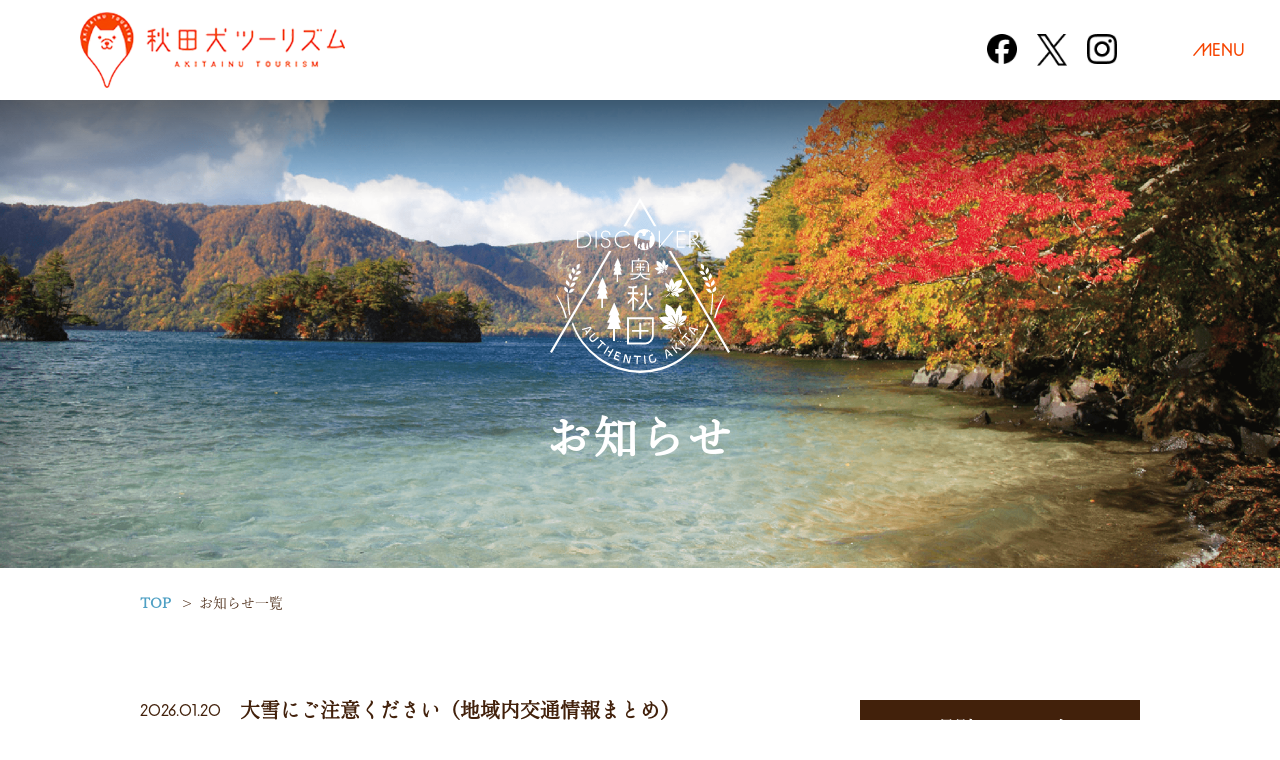

--- FILE ---
content_type: text/html; charset=UTF-8
request_url: https://visitakita.com/news/
body_size: 11240
content:
<!doctype html>
  <html lang="ja">
<head>
  <meta charset="UTF-8">
  <!-- title -->
  <title>お知らせ｜秋田犬ツーリズム おすすめ観光情報</title>

  <meta name="viewport" content="width=device-width">

  <!-- description -->
  <meta name="description" content="初めて来たのに、どこか懐かしい。奥秋田でしか体験できないことが、あなたを待ってます。">

  <!-- keywords -->
  <meta name="keywords" content="奥秋田,秋田犬,きりたんぽ,曲げわっぱ,マタギ,樹氷,大館,北秋田,小坂,上小阿仁,観光,ツアー">
  <meta name="copyright" content="">

  <!-- Twitter -->
  <meta name="twitter:card" content="summary_large_image">
  <meta name="twitter:site" content="">
  <meta name="twitter:domain" content="https://authenticakita.com/">
  <meta name="twitter:title" content="お知らせ｜秋田犬ツーリズム おすすめ観光情報">
  <meta name="twitter:description" content="初めて来たのに、どこか懐かしい。奥秋田でしか体験できないことが、あなたを待ってます。">
  <meta name="twitter:image:src" content="https://visitakita.com/wp-content/themes/authenticakita/assets/img/ogp.png">

  <!-- Facebook -->
  <meta property="og:site_name" content="秋田犬ツーリズム おすすめ観光情報"/>
  <meta property="fb:app_id" content="" />
  <meta property="og:title" content="お知らせ｜秋田犬ツーリズム おすすめ観光情報"/>
  <meta property="og:url" content="https://visitakita.com/news/"/>
  <meta property="og:type" content="website"/>
  <meta property="og:description" content="初めて来たのに、どこか懐かしい。奥秋田でしか体験できないことが、あなたを待ってます。"/>
  <meta property="og:image" content="https://visitakita.com/wp-content/themes/authenticakita/assets/img/ogp.png"/>

  <!-- js -->
  <script src="https://ajax.googleapis.com/ajax/libs/jquery/1.9.1/jquery.min.js"></script>
  <script src="https://visitakita.com/wp-content/themes/authenticakita/assets/js/common.js"></script>

  <!-- Google tag (gtag.js) -->
  <script async src="https://www.googletagmanager.com/gtag/js?id=G-5DVQG3JZD6"></script>
  <script>
    window.dataLayer = window.dataLayer || [];

    function gtag() {
      dataLayer.push(arguments);
    }
    gtag('js', new Date());
    gtag('config', 'G-5DVQG3JZD6');
    gtag('config', 'UA-28419135-52');
  </script>

  
      <script src="https://visitakita.com/wp-content/themes/authenticakita/assets/js/init_language.js"></script>
  
      <script type="text/javascript" src="https://visitakita.com/wp-content/themes/authenticakita/assets/js/search.js" defer></script>
		<script type="text/javascript" src="https://visitakita.com/wp-content/themes/authenticakita/assets/js/accordion.js" defer></script>
	
  <!-- css -->
  <link href="https://visitakita.com/wp-content/themes/authenticakita/assets/css/reset.css" rel="stylesheet" type="text/css">
  <link href="/wp-content/themes/authenticakita/assets/css/style.css?20260130100028aaa" rel="stylesheet" type="text/css">
  
  
  
  
  <link rel="stylesheet" type="text/css" href="https://visitakita.com/wp-content/themes/authenticakita/assets/css/swiper-bundle.min.css" />
  <script type="text/javascript" src="https://visitakita.com/wp-content/themes/authenticakita/assets/js/swiper-bundle.min.js" defer></script>
  <script type="text/javascript" src="https://visitakita.com/wp-content/themes/authenticakita/assets/js/slide.js" defer></script>
  <script src="https://d.shutto-translation.com/trans.js?id=66229"></script>
  

  <!-- fonts -->
  <link rel="icon" href="https://visitakita.com/wp-content/themes/authenticakita/assets/img/favicon.ico">
  <script>
    (function(d) {
      var config = {
        kitId: 'svn7ule',
        scriptTimeout: 3000,
        async: true
      },
      h=d.documentElement,t=setTimeout(function(){h.className=h.className.replace(/\bwf-loading\b/g,"")+" wf-inactive";},config.scriptTimeout),tk=d.createElement("script"),f=false,s=d.getElementsByTagName("script")[0],a;h.className+=" wf-loading";tk.src='https://use.typekit.net/'+config.kitId+'.js';tk.async=true;tk.onload=tk.onreadystatechange=function(){a=this.readyState;if(f||a&&a!="complete"&&a!="loaded")return;f=true;clearTimeout(t);try{Typekit.load(config)}catch(e){}};s.parentNode.insertBefore(tk,s)
    })(document);
  </script>

  <!-- IE パララックス部分用 -->
  <script>
    if(navigator.userAgent.match(/MSIE 10/i) || navigator.userAgent.match(/Trident\/7\./) || navigator.userAgent.match(/Edge\/12\./)) {
    $('body').on("mousewheel", function () {
    event.preventDefault();
    var wd = event.wheelDelta;
    var csp = window.pageYOffset;
    window.scrollTo(0, csp - wd);
    });
    }
   </script>

  
<meta name='robots' content='max-image-preview:large' />
	<style>img:is([sizes="auto" i], [sizes^="auto," i]) { contain-intrinsic-size: 3000px 1500px }</style>
	<link rel='dns-prefetch' href='//www.googletagmanager.com' />
<link rel="alternate" type="application/rss+xml" title="秋田犬ツーリズム 奥秋田のおすすめ観光情報 &raquo; お知らせ フィード" href="https://visitakita.com/news/feed/" />
<script type="text/javascript">
/* <![CDATA[ */
window._wpemojiSettings = {"baseUrl":"https:\/\/s.w.org\/images\/core\/emoji\/15.0.3\/72x72\/","ext":".png","svgUrl":"https:\/\/s.w.org\/images\/core\/emoji\/15.0.3\/svg\/","svgExt":".svg","source":{"concatemoji":"https:\/\/visitakita.com\/wp-includes\/js\/wp-emoji-release.min.js?ver=6.7.4"}};
/*! This file is auto-generated */
!function(i,n){var o,s,e;function c(e){try{var t={supportTests:e,timestamp:(new Date).valueOf()};sessionStorage.setItem(o,JSON.stringify(t))}catch(e){}}function p(e,t,n){e.clearRect(0,0,e.canvas.width,e.canvas.height),e.fillText(t,0,0);var t=new Uint32Array(e.getImageData(0,0,e.canvas.width,e.canvas.height).data),r=(e.clearRect(0,0,e.canvas.width,e.canvas.height),e.fillText(n,0,0),new Uint32Array(e.getImageData(0,0,e.canvas.width,e.canvas.height).data));return t.every(function(e,t){return e===r[t]})}function u(e,t,n){switch(t){case"flag":return n(e,"\ud83c\udff3\ufe0f\u200d\u26a7\ufe0f","\ud83c\udff3\ufe0f\u200b\u26a7\ufe0f")?!1:!n(e,"\ud83c\uddfa\ud83c\uddf3","\ud83c\uddfa\u200b\ud83c\uddf3")&&!n(e,"\ud83c\udff4\udb40\udc67\udb40\udc62\udb40\udc65\udb40\udc6e\udb40\udc67\udb40\udc7f","\ud83c\udff4\u200b\udb40\udc67\u200b\udb40\udc62\u200b\udb40\udc65\u200b\udb40\udc6e\u200b\udb40\udc67\u200b\udb40\udc7f");case"emoji":return!n(e,"\ud83d\udc26\u200d\u2b1b","\ud83d\udc26\u200b\u2b1b")}return!1}function f(e,t,n){var r="undefined"!=typeof WorkerGlobalScope&&self instanceof WorkerGlobalScope?new OffscreenCanvas(300,150):i.createElement("canvas"),a=r.getContext("2d",{willReadFrequently:!0}),o=(a.textBaseline="top",a.font="600 32px Arial",{});return e.forEach(function(e){o[e]=t(a,e,n)}),o}function t(e){var t=i.createElement("script");t.src=e,t.defer=!0,i.head.appendChild(t)}"undefined"!=typeof Promise&&(o="wpEmojiSettingsSupports",s=["flag","emoji"],n.supports={everything:!0,everythingExceptFlag:!0},e=new Promise(function(e){i.addEventListener("DOMContentLoaded",e,{once:!0})}),new Promise(function(t){var n=function(){try{var e=JSON.parse(sessionStorage.getItem(o));if("object"==typeof e&&"number"==typeof e.timestamp&&(new Date).valueOf()<e.timestamp+604800&&"object"==typeof e.supportTests)return e.supportTests}catch(e){}return null}();if(!n){if("undefined"!=typeof Worker&&"undefined"!=typeof OffscreenCanvas&&"undefined"!=typeof URL&&URL.createObjectURL&&"undefined"!=typeof Blob)try{var e="postMessage("+f.toString()+"("+[JSON.stringify(s),u.toString(),p.toString()].join(",")+"));",r=new Blob([e],{type:"text/javascript"}),a=new Worker(URL.createObjectURL(r),{name:"wpTestEmojiSupports"});return void(a.onmessage=function(e){c(n=e.data),a.terminate(),t(n)})}catch(e){}c(n=f(s,u,p))}t(n)}).then(function(e){for(var t in e)n.supports[t]=e[t],n.supports.everything=n.supports.everything&&n.supports[t],"flag"!==t&&(n.supports.everythingExceptFlag=n.supports.everythingExceptFlag&&n.supports[t]);n.supports.everythingExceptFlag=n.supports.everythingExceptFlag&&!n.supports.flag,n.DOMReady=!1,n.readyCallback=function(){n.DOMReady=!0}}).then(function(){return e}).then(function(){var e;n.supports.everything||(n.readyCallback(),(e=n.source||{}).concatemoji?t(e.concatemoji):e.wpemoji&&e.twemoji&&(t(e.twemoji),t(e.wpemoji)))}))}((window,document),window._wpemojiSettings);
/* ]]> */
</script>
<style id='wp-emoji-styles-inline-css' type='text/css'>

	img.wp-smiley, img.emoji {
		display: inline !important;
		border: none !important;
		box-shadow: none !important;
		height: 1em !important;
		width: 1em !important;
		margin: 0 0.07em !important;
		vertical-align: -0.1em !important;
		background: none !important;
		padding: 0 !important;
	}
</style>
<link rel='stylesheet' id='wp-block-library-css' href='https://visitakita.com/wp-includes/css/dist/block-library/style.min.css?ver=6.7.4' type='text/css' media='all' />
<style id='classic-theme-styles-inline-css' type='text/css'>
/*! This file is auto-generated */
.wp-block-button__link{color:#fff;background-color:#32373c;border-radius:9999px;box-shadow:none;text-decoration:none;padding:calc(.667em + 2px) calc(1.333em + 2px);font-size:1.125em}.wp-block-file__button{background:#32373c;color:#fff;text-decoration:none}
</style>
<style id='global-styles-inline-css' type='text/css'>
:root{--wp--preset--aspect-ratio--square: 1;--wp--preset--aspect-ratio--4-3: 4/3;--wp--preset--aspect-ratio--3-4: 3/4;--wp--preset--aspect-ratio--3-2: 3/2;--wp--preset--aspect-ratio--2-3: 2/3;--wp--preset--aspect-ratio--16-9: 16/9;--wp--preset--aspect-ratio--9-16: 9/16;--wp--preset--color--black: #000000;--wp--preset--color--cyan-bluish-gray: #abb8c3;--wp--preset--color--white: #ffffff;--wp--preset--color--pale-pink: #f78da7;--wp--preset--color--vivid-red: #cf2e2e;--wp--preset--color--luminous-vivid-orange: #ff6900;--wp--preset--color--luminous-vivid-amber: #fcb900;--wp--preset--color--light-green-cyan: #7bdcb5;--wp--preset--color--vivid-green-cyan: #00d084;--wp--preset--color--pale-cyan-blue: #8ed1fc;--wp--preset--color--vivid-cyan-blue: #0693e3;--wp--preset--color--vivid-purple: #9b51e0;--wp--preset--gradient--vivid-cyan-blue-to-vivid-purple: linear-gradient(135deg,rgba(6,147,227,1) 0%,rgb(155,81,224) 100%);--wp--preset--gradient--light-green-cyan-to-vivid-green-cyan: linear-gradient(135deg,rgb(122,220,180) 0%,rgb(0,208,130) 100%);--wp--preset--gradient--luminous-vivid-amber-to-luminous-vivid-orange: linear-gradient(135deg,rgba(252,185,0,1) 0%,rgba(255,105,0,1) 100%);--wp--preset--gradient--luminous-vivid-orange-to-vivid-red: linear-gradient(135deg,rgba(255,105,0,1) 0%,rgb(207,46,46) 100%);--wp--preset--gradient--very-light-gray-to-cyan-bluish-gray: linear-gradient(135deg,rgb(238,238,238) 0%,rgb(169,184,195) 100%);--wp--preset--gradient--cool-to-warm-spectrum: linear-gradient(135deg,rgb(74,234,220) 0%,rgb(151,120,209) 20%,rgb(207,42,186) 40%,rgb(238,44,130) 60%,rgb(251,105,98) 80%,rgb(254,248,76) 100%);--wp--preset--gradient--blush-light-purple: linear-gradient(135deg,rgb(255,206,236) 0%,rgb(152,150,240) 100%);--wp--preset--gradient--blush-bordeaux: linear-gradient(135deg,rgb(254,205,165) 0%,rgb(254,45,45) 50%,rgb(107,0,62) 100%);--wp--preset--gradient--luminous-dusk: linear-gradient(135deg,rgb(255,203,112) 0%,rgb(199,81,192) 50%,rgb(65,88,208) 100%);--wp--preset--gradient--pale-ocean: linear-gradient(135deg,rgb(255,245,203) 0%,rgb(182,227,212) 50%,rgb(51,167,181) 100%);--wp--preset--gradient--electric-grass: linear-gradient(135deg,rgb(202,248,128) 0%,rgb(113,206,126) 100%);--wp--preset--gradient--midnight: linear-gradient(135deg,rgb(2,3,129) 0%,rgb(40,116,252) 100%);--wp--preset--font-size--small: 13px;--wp--preset--font-size--medium: 20px;--wp--preset--font-size--large: 36px;--wp--preset--font-size--x-large: 42px;--wp--preset--spacing--20: 0.44rem;--wp--preset--spacing--30: 0.67rem;--wp--preset--spacing--40: 1rem;--wp--preset--spacing--50: 1.5rem;--wp--preset--spacing--60: 2.25rem;--wp--preset--spacing--70: 3.38rem;--wp--preset--spacing--80: 5.06rem;--wp--preset--shadow--natural: 6px 6px 9px rgba(0, 0, 0, 0.2);--wp--preset--shadow--deep: 12px 12px 50px rgba(0, 0, 0, 0.4);--wp--preset--shadow--sharp: 6px 6px 0px rgba(0, 0, 0, 0.2);--wp--preset--shadow--outlined: 6px 6px 0px -3px rgba(255, 255, 255, 1), 6px 6px rgba(0, 0, 0, 1);--wp--preset--shadow--crisp: 6px 6px 0px rgba(0, 0, 0, 1);}:where(.is-layout-flex){gap: 0.5em;}:where(.is-layout-grid){gap: 0.5em;}body .is-layout-flex{display: flex;}.is-layout-flex{flex-wrap: wrap;align-items: center;}.is-layout-flex > :is(*, div){margin: 0;}body .is-layout-grid{display: grid;}.is-layout-grid > :is(*, div){margin: 0;}:where(.wp-block-columns.is-layout-flex){gap: 2em;}:where(.wp-block-columns.is-layout-grid){gap: 2em;}:where(.wp-block-post-template.is-layout-flex){gap: 1.25em;}:where(.wp-block-post-template.is-layout-grid){gap: 1.25em;}.has-black-color{color: var(--wp--preset--color--black) !important;}.has-cyan-bluish-gray-color{color: var(--wp--preset--color--cyan-bluish-gray) !important;}.has-white-color{color: var(--wp--preset--color--white) !important;}.has-pale-pink-color{color: var(--wp--preset--color--pale-pink) !important;}.has-vivid-red-color{color: var(--wp--preset--color--vivid-red) !important;}.has-luminous-vivid-orange-color{color: var(--wp--preset--color--luminous-vivid-orange) !important;}.has-luminous-vivid-amber-color{color: var(--wp--preset--color--luminous-vivid-amber) !important;}.has-light-green-cyan-color{color: var(--wp--preset--color--light-green-cyan) !important;}.has-vivid-green-cyan-color{color: var(--wp--preset--color--vivid-green-cyan) !important;}.has-pale-cyan-blue-color{color: var(--wp--preset--color--pale-cyan-blue) !important;}.has-vivid-cyan-blue-color{color: var(--wp--preset--color--vivid-cyan-blue) !important;}.has-vivid-purple-color{color: var(--wp--preset--color--vivid-purple) !important;}.has-black-background-color{background-color: var(--wp--preset--color--black) !important;}.has-cyan-bluish-gray-background-color{background-color: var(--wp--preset--color--cyan-bluish-gray) !important;}.has-white-background-color{background-color: var(--wp--preset--color--white) !important;}.has-pale-pink-background-color{background-color: var(--wp--preset--color--pale-pink) !important;}.has-vivid-red-background-color{background-color: var(--wp--preset--color--vivid-red) !important;}.has-luminous-vivid-orange-background-color{background-color: var(--wp--preset--color--luminous-vivid-orange) !important;}.has-luminous-vivid-amber-background-color{background-color: var(--wp--preset--color--luminous-vivid-amber) !important;}.has-light-green-cyan-background-color{background-color: var(--wp--preset--color--light-green-cyan) !important;}.has-vivid-green-cyan-background-color{background-color: var(--wp--preset--color--vivid-green-cyan) !important;}.has-pale-cyan-blue-background-color{background-color: var(--wp--preset--color--pale-cyan-blue) !important;}.has-vivid-cyan-blue-background-color{background-color: var(--wp--preset--color--vivid-cyan-blue) !important;}.has-vivid-purple-background-color{background-color: var(--wp--preset--color--vivid-purple) !important;}.has-black-border-color{border-color: var(--wp--preset--color--black) !important;}.has-cyan-bluish-gray-border-color{border-color: var(--wp--preset--color--cyan-bluish-gray) !important;}.has-white-border-color{border-color: var(--wp--preset--color--white) !important;}.has-pale-pink-border-color{border-color: var(--wp--preset--color--pale-pink) !important;}.has-vivid-red-border-color{border-color: var(--wp--preset--color--vivid-red) !important;}.has-luminous-vivid-orange-border-color{border-color: var(--wp--preset--color--luminous-vivid-orange) !important;}.has-luminous-vivid-amber-border-color{border-color: var(--wp--preset--color--luminous-vivid-amber) !important;}.has-light-green-cyan-border-color{border-color: var(--wp--preset--color--light-green-cyan) !important;}.has-vivid-green-cyan-border-color{border-color: var(--wp--preset--color--vivid-green-cyan) !important;}.has-pale-cyan-blue-border-color{border-color: var(--wp--preset--color--pale-cyan-blue) !important;}.has-vivid-cyan-blue-border-color{border-color: var(--wp--preset--color--vivid-cyan-blue) !important;}.has-vivid-purple-border-color{border-color: var(--wp--preset--color--vivid-purple) !important;}.has-vivid-cyan-blue-to-vivid-purple-gradient-background{background: var(--wp--preset--gradient--vivid-cyan-blue-to-vivid-purple) !important;}.has-light-green-cyan-to-vivid-green-cyan-gradient-background{background: var(--wp--preset--gradient--light-green-cyan-to-vivid-green-cyan) !important;}.has-luminous-vivid-amber-to-luminous-vivid-orange-gradient-background{background: var(--wp--preset--gradient--luminous-vivid-amber-to-luminous-vivid-orange) !important;}.has-luminous-vivid-orange-to-vivid-red-gradient-background{background: var(--wp--preset--gradient--luminous-vivid-orange-to-vivid-red) !important;}.has-very-light-gray-to-cyan-bluish-gray-gradient-background{background: var(--wp--preset--gradient--very-light-gray-to-cyan-bluish-gray) !important;}.has-cool-to-warm-spectrum-gradient-background{background: var(--wp--preset--gradient--cool-to-warm-spectrum) !important;}.has-blush-light-purple-gradient-background{background: var(--wp--preset--gradient--blush-light-purple) !important;}.has-blush-bordeaux-gradient-background{background: var(--wp--preset--gradient--blush-bordeaux) !important;}.has-luminous-dusk-gradient-background{background: var(--wp--preset--gradient--luminous-dusk) !important;}.has-pale-ocean-gradient-background{background: var(--wp--preset--gradient--pale-ocean) !important;}.has-electric-grass-gradient-background{background: var(--wp--preset--gradient--electric-grass) !important;}.has-midnight-gradient-background{background: var(--wp--preset--gradient--midnight) !important;}.has-small-font-size{font-size: var(--wp--preset--font-size--small) !important;}.has-medium-font-size{font-size: var(--wp--preset--font-size--medium) !important;}.has-large-font-size{font-size: var(--wp--preset--font-size--large) !important;}.has-x-large-font-size{font-size: var(--wp--preset--font-size--x-large) !important;}
:where(.wp-block-post-template.is-layout-flex){gap: 1.25em;}:where(.wp-block-post-template.is-layout-grid){gap: 1.25em;}
:where(.wp-block-columns.is-layout-flex){gap: 2em;}:where(.wp-block-columns.is-layout-grid){gap: 2em;}
:root :where(.wp-block-pullquote){font-size: 1.5em;line-height: 1.6;}
</style>
<link rel='stylesheet' id='contact-form-7-css' href='https://visitakita.com/wp-content/plugins/contact-form-7/includes/css/styles.css?ver=6.0.5' type='text/css' media='all' />
<link rel='stylesheet' id='fancybox-for-wp-css' href='https://visitakita.com/wp-content/plugins/fancybox-for-wordpress/assets/css/fancybox.css?ver=1.3.4' type='text/css' media='all' />
<link rel='stylesheet' id='searchandfilter-css' href='https://visitakita.com/wp-content/plugins/search-filter/style.css?ver=1' type='text/css' media='all' />
<script type="text/javascript" src="https://visitakita.com/wp-includes/js/jquery/jquery.min.js?ver=3.7.1" id="jquery-core-js"></script>
<script type="text/javascript" src="https://visitakita.com/wp-includes/js/jquery/jquery-migrate.min.js?ver=3.4.1" id="jquery-migrate-js"></script>
<script type="text/javascript" src="https://visitakita.com/wp-content/plugins/fancybox-for-wordpress/assets/js/purify.min.js?ver=1.3.4" id="purify-js"></script>
<script type="text/javascript" src="https://visitakita.com/wp-content/plugins/fancybox-for-wordpress/assets/js/jquery.fancybox.js?ver=1.3.4" id="fancybox-for-wp-js"></script>

<!-- Site Kit によって追加された Google タグ（gtag.js）スニペット -->
<!-- Google アナリティクス スニペット (Site Kit が追加) -->
<script type="text/javascript" src="https://www.googletagmanager.com/gtag/js?id=GT-K484FNRF" id="google_gtagjs-js" async></script>
<script type="text/javascript" id="google_gtagjs-js-after">
/* <![CDATA[ */
window.dataLayer = window.dataLayer || [];function gtag(){dataLayer.push(arguments);}
gtag("set","linker",{"domains":["visitakita.com"]});
gtag("js", new Date());
gtag("set", "developer_id.dZTNiMT", true);
gtag("config", "GT-K484FNRF");
 window._googlesitekit = window._googlesitekit || {}; window._googlesitekit.throttledEvents = []; window._googlesitekit.gtagEvent = (name, data) => { var key = JSON.stringify( { name, data } ); if ( !! window._googlesitekit.throttledEvents[ key ] ) { return; } window._googlesitekit.throttledEvents[ key ] = true; setTimeout( () => { delete window._googlesitekit.throttledEvents[ key ]; }, 5 ); gtag( "event", name, { ...data, event_source: "site-kit" } ); }; 
/* ]]> */
</script>
<link rel="https://api.w.org/" href="https://visitakita.com/wp-json/" /><link rel="EditURI" type="application/rsd+xml" title="RSD" href="https://visitakita.com/xmlrpc.php?rsd" />
<meta name="generator" content="WordPress 6.7.4" />

<!-- Fancybox for WordPress v3.3.7 -->
<style type="text/css">
	.fancybox-slide--image .fancybox-content{background-color: #FFFFFF}div.fancybox-caption{display:none !important;}
	
	img.fancybox-image{border-width:10px;border-color:#FFFFFF;border-style:solid;}
	div.fancybox-bg{background-color:rgba(102,102,102,0.6);opacity:1 !important;}div.fancybox-content{border-color:#FFFFFF}
	div#fancybox-title{background-color:#FFFFFF}
	div.fancybox-content{background-color:#FFFFFF}
	div#fancybox-title-inside{color:#000000}
	
	
	
	div.fancybox-caption p.caption-title{display:inline-block}
	div.fancybox-caption p.caption-title{font-size:18px}
	div.fancybox-caption p.caption-title{color:#000000}
	div.fancybox-caption {color:#000000}div.fancybox-caption p.caption-title {background:#fff; width:auto;padding:10px 30px;}div.fancybox-content p.caption-title{color:#000000;margin: 0;padding: 5px 0;}
</style><script type="text/javascript">
	jQuery(function () {

		var mobileOnly = false;
		
		if (mobileOnly) {
			return;
		}

		jQuery.fn.getTitle = function () { // Copy the title of every IMG tag and add it to its parent A so that fancybox can show titles
			var arr = jQuery("a[data-fancybox]");jQuery.each(arr, function() {var title = jQuery(this).children("img").attr("title");if(title){jQuery(this).attr("title",title)}});		}

		// Supported file extensions

				var thumbnails = jQuery("a:has(img)").not(".nolightbox").not('.envira-gallery-link').not('.ngg-simplelightbox').filter(function () {
			return /\.(jpe?g|png|gif|mp4|webp|bmp|pdf)(\?[^/]*)*$/i.test(jQuery(this).attr('href'))
		});
		

		// Add data-type iframe for links that are not images or videos.
		var iframeLinks = jQuery('.fancyboxforwp').filter(function () {
			return !/\.(jpe?g|png|gif|mp4|webp|bmp|pdf)(\?[^/]*)*$/i.test(jQuery(this).attr('href'))
		}).filter(function () {
			return !/vimeo|youtube/i.test(jQuery(this).attr('href'))
		});
		iframeLinks.attr({"data-type": "iframe"}).getTitle();

				// Gallery All
		thumbnails.addClass("fancyboxforwp").attr("data-fancybox", "gallery").getTitle();
		iframeLinks.attr({"data-fancybox": "gallery"}).getTitle();

		// Gallery type NONE
		
		// Call fancybox and apply it on any link with a rel atribute that starts with "fancybox", with the options set on the admin panel
		jQuery("a.fancyboxforwp").fancyboxforwp({
			loop: true,
			smallBtn: false,
			zoomOpacity: "auto",
			animationEffect: "fade",
			animationDuration: 500,
			transitionEffect: "fade",
			transitionDuration: "300",
			overlayShow: true,
			overlayOpacity: "0.6",
			titleShow: true,
			titlePosition: "inside",
			keyboard: true,
			showCloseButton: false,
			arrows: true,
			clickContent:false,
			clickSlide: "close",
			mobile: {
				clickContent: function (current, event) {
					return current.type === "image" ? "toggleControls" : false;
				},
				clickSlide: function (current, event) {
					return current.type === "image" ? "close" : "close";
				},
			},
			wheel: false,
			toolbar: true,
			preventCaptionOverlap: true,
			onInit: function() { },			onDeactivate
	: function() { },		beforeClose: function() { },			afterShow: function() {},				afterClose: function() { },					caption : function( instance, item ) {var title = "";if("undefined" != typeof jQuery(this).context ){var title = jQuery(this).context.title;} else { var title = ("undefined" != typeof jQuery(this).attr("title")) ? jQuery(this).attr("title") : false;}var caption = jQuery(this).data('caption') || '';if ( item.type === 'image' && title.length ) {caption = (caption.length ? caption + '<br />' : '') + '<p class="caption-title">'+jQuery("<div>").text(title).html()+'</p>' ;}if (typeof DOMPurify === "function" && caption.length) { return DOMPurify.sanitize(caption, {USE_PROFILES: {html: true}}); } else { return jQuery("<div>").text(caption).html(); }},
		afterLoad : function( instance, current ) {var captionContent = current.opts.caption || '';var sanitizedCaptionString = '';if (typeof DOMPurify === 'function' && captionContent.length) {sanitizedCaptionString = DOMPurify.sanitize(captionContent, {USE_PROFILES: {html: true}});} else if (captionContent.length) { sanitizedCaptionString = jQuery("<div>").text(captionContent).html();}if (sanitizedCaptionString.length) { current.$content.append(jQuery('<div class=\"fancybox-custom-caption inside-caption\" style=\" position: absolute;left:0;right:0;color:#000;margin:0 auto;bottom:0;text-align:center;background-color:#FFFFFF \"></div>').html(sanitizedCaptionString)); }},
			})
		;

			})
</script>
<!-- END Fancybox for WordPress -->
<meta name="generator" content="Site Kit by Google 1.171.0" /><meta name="google-site-verification" content="Gm11JqQdHTtZeUDkfqmspXzhSjQlbERsvx6Osf3RUNc">
<style type="text/css">
  div.fancybox-caption {
    display: block !important;
  }
</style>
</head>


  <body id="news" class="sub">

<header>
  <a href="/" class="logo"><img src="https://visitakita.com/wp-content/themes/authenticakita/assets/img/logo03.png" alt="秋田犬ツーリズム"></a>
  <div class="sns">
    <a href="https://www.facebook.com/akitainu.tourism/" target="_blank"><img src="https://visitakita.com/wp-content/themes/authenticakita/assets/img/sns_icon01.png" alt="Facebook"></a>
    <a href="https://twitter.com/akitainutourism" target="_blank"><img src="https://visitakita.com/wp-content/themes/authenticakita/assets/img/sns_icon02.png" alt="X"></a>
    <a href="https://www.instagram.com/visitakita/" target="_blank"><img src="https://visitakita.com/wp-content/themes/authenticakita/assets/img/sns_icon03.png" alt="Instagram"></a>
  </div>
  <div class="menu">
    <a href="javascript:void(0)" class="gMenu_btn">MENU</a>
    <div id="gMenu">
      <p id="gMenu_close">CLOSE</p>
      <div id="gMenu_body">
        <p id="gMenu_home"><a href="/"><img src="https://visitakita.com/wp-content/themes/authenticakita/assets/img/logo04.png" alt="奥秋田"></a></p>
        <nav>
                      <ul>
              <li class="pala__menu"><a href="/">トップページ</a></li>
              <li class="sub_menu pala__menu"><a href="/okuakita/">奥秋田について</a>
                <ul class="pala__menu">
                  <li><a href="/area-guide/">エリアガイド</a></li>
                  <!-- <li><a href="/tour-plan/">ツアープラン</a></li> -->
                </ul>
              </li>
              <!-- <li class="pala__menu"><a href="/tours/">ツアー予約</a></li> -->
              <li class="sub_menu pala__menu"><a href="/itinerary/">各月の魅力</a>
                <ul id="gMenu_monthly" class="pala__menu">
                  <li><a href="/itinerary#january">1月</a></li>
                  <li><a href="/itinerary#february">2月</a></li>
                  <li><a href="/itinerary#march">3月</a></li>
                  <li><a href="/itinerary#april">4月</a></li>
                  <li><a href="/itinerary#may">5月</a></li>
                  <li><a href="/itinerary#june">6月</a></li>
                  <li><a href="/itinerary#july">7月</a></li>
                  <li><a href="/itinerary#august">8月</a></li>
                  <li><a href="/itinerary#september">9月</a></li>
                  <li><a href="/itinerary#october">10月</a></li>
                  <li><a href="/itinerary#november">11月</a></li>
                  <li><a href="/itinerary#december">12月</a></li>
                </ul>
              </li>
              <li class="sub_menu pala__menu"><a href="/report/">Discover Report</a>
                <ul class="pala__menu">
                  <li><a href="/tourist-guide/">観光スポット</a></li>
                  <li><a href="/reservation/">体験予約</a></li>
                  <li><a href="/tourist-guide_cat/event/">イベント</a></li>
                  <li><a href="/tourist-guide_cat/gourmet/">グルメ</a></li>
                  <li><a href="/tourist-guide_cat/hotel/">温泉・宿泊</a></li>
                  <li><a href="/tourist-guide_cat/souvenirs/">特産品</a></li>
                </ul>
              </li>
            </ul>
            <ul id="gMenu_sub">
              <li><a href="/about/">私達について</a></li>  
              <li><a href="/news/">お知らせ</a></li>
              <li><a href="/contact/">お問い合わせ</a></li>
            </ul>
                  </nav>
        <form method="get" id="searchform" action="https://visitakita.com">
  <div class="search">
    <input type="text" name="s" id="s"/>
    <button type="submit" disabled></button>
  </div>
</form>

<script>
  $(function() {
    $('input[name=s]').keyup(function() {
      if ($(this).val() ==  '') {
	$('[type=submit]').prop('disabled', true);
      } else {
	$('[type=submit]').prop('disabled', false);
      }
    })
  });
</script> 
      </div>
    </div>
  </div>
        <div class="language">
      <a class="choice_lang" href="javascript:void(0)">JP</a>
      <ul>
        <li><a href="#" data-stt-changelang="ja" data-stt-ignore>JP</a></li>
        <li><a href="#" data-stt-changelang="en" data-stt-ignore>EN</a></li>
        <li><a href="#" data-stt-changelang="zh-CN" data-stt-ignore>ZH-CN</a></li>
        <li><a href="#" data-stt-changelang="zh-TW" data-stt-ignore>ZH-TW</a></li>
      </ul>
    </div>
    </header>

<section class="mv">
  <div class="wrapper">
    <div class="ttl_cont">
      <div class="logo">
        <a href="/"><img src="https://visitakita.com/wp-content/themes/authenticakita/assets/img/logo01.svg" alt=""></a>
      </div><!-- /.logo -->
      <h2>お知らせ</h2>
    </div><!-- /.ttl_cont -->
  </div>
</section><!-- mv -->

<section id="bread" class="wrapper"><ul><li><a class="txt_link" href="https://visitakita.com">TOP</a></li><li>お知らせ一覧</li></ul></section>
<section class="column2 wrapper kana_36p">
  <div class="main">
          <ul class="news_list">
              <li>
		<a href="https://visitakita.com/news/20260120/5161/">
            <dl>
	      <dt class="bc_alphapipe">2026.01.20</dt>
              	      <dd class="ttl">大雪にご注意ください（地域内交通情報まとめ）</dd>
            </dl>
          </a>
        </li>
              <li>
		<a href="https://visitakita.com/news/20260120/5158/">
            <dl>
	      <dt class="bc_alphapipe">2026.01.20</dt>
              	      <dd class="ttl">秋田犬ツーリズム通信No.7　2026年1月20日発行</dd>
            </dl>
          </a>
        </li>
              <li>
		<a href="https://visitakita.com/news/20260113/5151/">
            <dl>
	      <dt class="bc_alphapipe">2026.01.13</dt>
              	      <dd class="ttl">大館アメッコ市！旗持ち参加体験募集開始☆</dd>
            </dl>
          </a>
        </li>
              <li>
		<a href="https://visitakita.com/news/20260107/5145/">
            <dl>
	      <dt class="bc_alphapipe">2026.01.07</dt>
              	      <dd class="ttl">2026年森吉山樹氷鑑賞スタート！オススメのアクセス方法をお知らせします！</dd>
            </dl>
          </a>
        </li>
              <li>
		<a href="https://visitakita.com/news/20251216/5125/">
            <dl>
	      <dt class="bc_alphapipe">2025.12.16</dt>
              	      <dd class="ttl">ドイツ・ザクセン地方の伝統的なジャガイモスープを鉄道鍋で！</dd>
            </dl>
          </a>
        </li>
              <li>
		<a href="https://visitakita.com/news/20251216/5122/">
            <dl>
	      <dt class="bc_alphapipe">2025.12.16</dt>
              	      <dd class="ttl">地域が誇る食文化を大発信</dd>
            </dl>
          </a>
        </li>
              <li>
		<a href="https://visitakita.com/news/20251201/5110/">
            <dl>
	      <dt class="bc_alphapipe">2025.12.01</dt>
              	      <dd class="ttl">冬の北秋田をお得に旅しよう！北秋田市おもてなし宿泊支援事業開催中！</dd>
            </dl>
          </a>
        </li>
              <li>
		<a href="https://visitakita.com/news/20251127/5100/">
            <dl>
	      <dt class="bc_alphapipe">2025.11.27</dt>
              	      <dd class="ttl">奥秋田イルミネーションスポット・イベントマップ</dd>
            </dl>
          </a>
        </li>
              <li>
		<a href="https://visitakita.com/news/20251121/5102/">
            <dl>
	      <dt class="bc_alphapipe">2025.11.21</dt>
              	      <dd class="ttl">「野外災害救急法(WAFA)」講習を開催します</dd>
            </dl>
          </a>
        </li>
              <li>
		<a href="https://visitakita.com/news/20251111/5089/">
            <dl>
	      <dt class="bc_alphapipe">2025.11.11</dt>
              	      <dd class="ttl">『有浦銀杏並木』地元の人が知っている大館の穴場紅葉スポット</dd>
            </dl>
          </a>
        </li>
            </ul><!-- /.news_list -->

      <!-- ------ ページネーション ------ -->
      <div class="pagenation_cont"><ul class="page_list"><li class="active"><a href=""><span>1</span></a></li><li><a href="https://visitakita.com/news/page/2/"><span>2</span></a></li></ul><a href="https://visitakita.com/news/page/2/" class="next"></a><!-- /.next --><a href="https://visitakita.com/news/page/7/" class="go_end"></a><!-- /.go_end --></div><!-- /.pagenation_cont -->    
  </div><!-- /.main -->

    <div class="sub_link">
    <div class="sub_box sp_center">
      <p class="ttl">⽉別アーカイブ</p><!-- /.ttl -->
      	<ul class="links">
		  <li>
	    <a href="https://visitakita.com/news/2026/1" class="noto_sans">
	      <span class="bc_alphapipe">2026.1 （4件）</span></a>
          </li>
		  <li>
	    <a href="https://visitakita.com/news/2025/12" class="noto_sans">
	      <span class="bc_alphapipe">2025.12 （3件）</span></a>
          </li>
		  <li>
	    <a href="https://visitakita.com/news/2025/11" class="noto_sans">
	      <span class="bc_alphapipe">2025.11 （4件）</span></a>
          </li>
		  <li>
	    <a href="https://visitakita.com/news/2025/10" class="noto_sans">
	      <span class="bc_alphapipe">2025.10 （2件）</span></a>
          </li>
		  <li>
	    <a href="https://visitakita.com/news/2025/9" class="noto_sans">
	      <span class="bc_alphapipe">2025.9 （5件）</span></a>
          </li>
		  <li>
	    <a href="https://visitakita.com/news/2025/8" class="noto_sans">
	      <span class="bc_alphapipe">2025.8 （2件）</span></a>
          </li>
		  <li>
	    <a href="https://visitakita.com/news/2025/7" class="noto_sans">
	      <span class="bc_alphapipe">2025.7 （6件）</span></a>
          </li>
		  <li>
	    <a href="https://visitakita.com/news/2025/6" class="noto_sans">
	      <span class="bc_alphapipe">2025.6 （3件）</span></a>
          </li>
		  <li>
	    <a href="https://visitakita.com/news/2025/5" class="noto_sans">
	      <span class="bc_alphapipe">2025.5 （4件）</span></a>
          </li>
		  <li>
	    <a href="https://visitakita.com/news/2025/4" class="noto_sans">
	      <span class="bc_alphapipe">2025.4 （5件）</span></a>
          </li>
		  <li>
	    <a href="https://visitakita.com/news/2025/3" class="noto_sans">
	      <span class="bc_alphapipe">2025.3 （1件）</span></a>
          </li>
		  <li>
	    <a href="https://visitakita.com/news/2025/2" class="noto_sans">
	      <span class="bc_alphapipe">2025.2 （1件）</span></a>
          </li>
		  <li>
	    <a href="https://visitakita.com/news/2025/1" class="noto_sans">
	      <span class="bc_alphapipe">2025.1 （1件）</span></a>
          </li>
		  <li>
	    <a href="https://visitakita.com/news/2024/12" class="noto_sans">
	      <span class="bc_alphapipe">2024.12 （5件）</span></a>
          </li>
		  <li>
	    <a href="https://visitakita.com/news/2024/11" class="noto_sans">
	      <span class="bc_alphapipe">2024.11 （1件）</span></a>
          </li>
		  <li>
	    <a href="https://visitakita.com/news/2024/10" class="noto_sans">
	      <span class="bc_alphapipe">2024.10 （3件）</span></a>
          </li>
		  <li>
	    <a href="https://visitakita.com/news/2024/4" class="noto_sans">
	      <span class="bc_alphapipe">2024.4 （2件）</span></a>
          </li>
		  <li>
	    <a href="https://visitakita.com/news/2024/3" class="noto_sans">
	      <span class="bc_alphapipe">2024.3 （2件）</span></a>
          </li>
		  <li>
	    <a href="https://visitakita.com/news/2024/1" class="noto_sans">
	      <span class="bc_alphapipe">2024.1 （4件）</span></a>
          </li>
		  <li>
	    <a href="https://visitakita.com/news/2023/12" class="noto_sans">
	      <span class="bc_alphapipe">2023.12 （2件）</span></a>
          </li>
		  <li>
	    <a href="https://visitakita.com/news/2023/11" class="noto_sans">
	      <span class="bc_alphapipe">2023.11 （1件）</span></a>
          </li>
		  <li>
	    <a href="https://visitakita.com/news/2023/1" class="noto_sans">
	      <span class="bc_alphapipe">2023.1 （1件）</span></a>
          </li>
		  <li>
	    <a href="https://visitakita.com/news/2022/5" class="noto_sans">
	      <span class="bc_alphapipe">2022.5 （1件）</span></a>
          </li>
		  <li>
	    <a href="https://visitakita.com/news/2020/3" class="noto_sans">
	      <span class="bc_alphapipe">2020.3 （2件）</span></a>
          </li>
		  <li>
	    <a href="https://visitakita.com/news/2020/1" class="noto_sans">
	      <span class="bc_alphapipe">2020.1 （1件）</span></a>
          </li>
		  <li>
	    <a href="https://visitakita.com/news/2018/9" class="noto_sans">
	      <span class="bc_alphapipe">2018.9 （1件）</span></a>
          </li>
		  <li>
	    <a href="https://visitakita.com/news/2018/5" class="noto_sans">
	      <span class="bc_alphapipe">2018.5 （1件）</span></a>
          </li>
	        </ul><!-- /.links -->
          </div><!-- /.sub_box sp_center -->

      </div><!-- /.sub_link -->
</section><!-- column2 -->


<footer>
  <div class="wrapper">
    <nav>
      <ul>
              <li><a href="/contact/">お問い合わせ</a></li>
        <li><a href="/privacy/">プライバシーポリシー</a></li>
        <li><a href="/policy/">サイトポリシー</a></li>
            </ul>
    </nav>
  </div>
  <h1><a href="/"><img src="https://visitakita.com/wp-content/themes/authenticakita/assets/img/logo03.png" alt="秋田犬ツーリズム"></a></h1>
  <div class="sns">
    <a href="https://www.facebook.com/akitainu.tourism/" target="_blank"><img src="https://visitakita.com/wp-content/themes/authenticakita/assets/img/sns_icon01.png" alt="Facebook"></a>
    <a href="https://twitter.com/akitainutourism" target="_blank"><img src="https://visitakita.com/wp-content/themes/authenticakita/assets/img/sns_icon02.png" alt="X"></a>
    <a href="https://www.instagram.com/visitakita/" target="_blank"><img src="https://visitakita.com/wp-content/themes/authenticakita/assets/img/sns_icon03.png" alt="Instagram"></a>
  </div>
  <p class="totop"><img src="/wp-content/themes/authenticakita/assets/img/totop.svg" alt="totop"></p>
  <p>Copyright&copy;Akita Inu Tourism All Rights Reserved.</p>
</footer>



    <script>
        var ajaxurl = 'https://visitakita.com/wp-admin/admin-ajax.php';
    </script>
<script type="text/javascript" src="https://visitakita.com/wp-includes/js/dist/hooks.min.js?ver=4d63a3d491d11ffd8ac6" id="wp-hooks-js"></script>
<script type="text/javascript" src="https://visitakita.com/wp-includes/js/dist/i18n.min.js?ver=5e580eb46a90c2b997e6" id="wp-i18n-js"></script>
<script type="text/javascript" id="wp-i18n-js-after">
/* <![CDATA[ */
wp.i18n.setLocaleData( { 'text direction\u0004ltr': [ 'ltr' ] } );
/* ]]> */
</script>
<script type="text/javascript" src="https://visitakita.com/wp-content/plugins/contact-form-7/includes/swv/js/index.js?ver=6.0.5" id="swv-js"></script>
<script type="text/javascript" id="contact-form-7-js-translations">
/* <![CDATA[ */
( function( domain, translations ) {
	var localeData = translations.locale_data[ domain ] || translations.locale_data.messages;
	localeData[""].domain = domain;
	wp.i18n.setLocaleData( localeData, domain );
} )( "contact-form-7", {"translation-revision-date":"2025-02-18 07:36:32+0000","generator":"GlotPress\/4.0.1","domain":"messages","locale_data":{"messages":{"":{"domain":"messages","plural-forms":"nplurals=1; plural=0;","lang":"ja_JP"},"This contact form is placed in the wrong place.":["\u3053\u306e\u30b3\u30f3\u30bf\u30af\u30c8\u30d5\u30a9\u30fc\u30e0\u306f\u9593\u9055\u3063\u305f\u4f4d\u7f6e\u306b\u7f6e\u304b\u308c\u3066\u3044\u307e\u3059\u3002"],"Error:":["\u30a8\u30e9\u30fc:"]}},"comment":{"reference":"includes\/js\/index.js"}} );
/* ]]> */
</script>
<script type="text/javascript" id="contact-form-7-js-before">
/* <![CDATA[ */
var wpcf7 = {
    "api": {
        "root": "https:\/\/visitakita.com\/wp-json\/",
        "namespace": "contact-form-7\/v1"
    }
};
/* ]]> */
</script>
<script type="text/javascript" src="https://visitakita.com/wp-content/plugins/contact-form-7/includes/js/index.js?ver=6.0.5" id="contact-form-7-js"></script>
<script type="text/javascript" src="https://visitakita.com/wp-content/plugins/google-site-kit/dist/assets/js/googlesitekit-events-provider-contact-form-7-40476021fb6e59177033.js" id="googlesitekit-events-provider-contact-form-7-js" defer></script>
</body>
</html>


--- FILE ---
content_type: text/css
request_url: https://visitakita.com/wp-content/themes/authenticakita/assets/css/style.css?20260130100028aaa
body_size: 64989
content:
@charset "UTF-8";
.display-none {
  display: none !important;
}

@media screen and (max-width: 320px) {
  .display-none-sss {
    display: none !important;
  }
}
@media screen and (max-width: 480px) {
  .display-none-ss {
    display: none !important;
  }
}
@media screen and (max-width: 768px) {
  .display-none-s {
    display: none !important;
  }
}
@media screen and (min-width: 769px) {
  .display-none-l {
    display: none !important;
  }
}
@media screen and (min-width: 1300px) {
  .display-none-ll {
    display: none !important;
  }
}
@media screen and (max-width: 1000px) {
  .display-none-m {
    display: none !important;
  }
}
.txt_link {
  color: #4fa0c4;
}

.topInstagram-wrap, .topReport-wrap, .topEvent-wrap, .topBanner-wrap, .topAbout-wrap, .topLink-wrap {
  /*
  Theme Name: visitakita
  Theme URI: https://wordpress.org/themes/visitakita/
  Author: Norit Japon
  Author URI: https://www.norit.jp/
  Description:
  Requires at least: 6.3
  Tested up to: 6.3
  Requires PHP: 8.1
  Version: 1.1
  License: GNU General Public License v2 or later
  License URI: http://www.gnu.org/licenses/gpl-2.0.html
  Text Domain: visitakita
  Tags:

  This theme WordPress Theme, (C) 2023 WordPress.org
  This theme distributed under the terms of the GNU GPL.
  */
  /* reset＝＝＝＝＝＝＝＝＝＝＝＝＝＝＝＝＝＝＝＝＝＝＝＝＝＝＝＝＝＝＝＝＝＝＝＝＝＝＝＝＝＝＝＝＝ */
  /* reset end＝＝＝＝＝＝＝＝＝＝＝＝＝＝＝＝＝＝＝＝＝＝＝＝＝＝＝＝＝＝＝＝＝＝＝＝＝＝＝＝＝＝＝＝＝ */
  /* common ＝＝＝＝＝＝＝＝＝＝＝＝＝＝＝＝＝＝＝＝＝＝＝＝＝＝＝＝＝＝＝＝＝＝＝＝＝＝＝＝＝＝＝＝＝ */
  /* common end ＝＝＝＝＝＝＝＝＝＝＝＝＝＝＝＝＝＝＝＝＝＝＝＝＝＝＝＝＝＝＝＝＝＝＝＝＝＝＝＝＝＝＝＝＝ */
  /* sp menu ＝＝＝＝＝＝＝＝＝＝＝＝＝＝＝＝＝＝＝＝＝＝＝＝＝＝＝＝＝＝ */
  /* #nav_toggle div {
    position: relative;
  } */
  /* sp menu end ＝＝＝＝＝＝＝＝＝＝＝＝＝＝＝＝＝＝＝＝＝＝＝＝＝＝＝＝＝＝ */
  /* header ＝＝＝＝＝＝＝＝＝＝＝＝＝＝＝＝＝＝＝＝＝＝＝＝＝＝＝＝＝＝＝＝＝＝＝＝＝＝＝＝＝＝＝＝＝ */
  /* header end ＝＝＝＝＝＝＝＝＝＝＝＝＝＝＝＝＝＝＝＝＝＝＝＝＝＝＝＝＝＝＝＝＝＝＝＝＝＝＝＝＝＝＝＝＝ */
  /* footer ＝＝＝＝＝＝＝＝＝＝＝＝＝＝＝＝＝＝＝＝＝＝＝＝＝＝＝＝＝＝＝＝＝＝＝＝＝＝＝＝＝＝＝＝＝ */
  /* footer end ＝＝＝＝＝＝＝＝＝＝＝＝＝＝＝＝＝＝＝＝＝＝＝＝＝＝＝＝＝＝＝＝＝＝＝＝＝＝＝＝＝＝＝＝＝ */
  /* top ＝＝＝＝＝＝＝＝＝＝＝＝＝＝＝＝＝＝＝＝＝＝＝＝＝＝＝＝＝＝＝＝＝＝＝＝＝＝＝＝＝＝＝＝＝ */
  /* top end ＝＝＝＝＝＝＝＝＝＝＝＝＝＝＝＝＝＝＝＝＝＝＝＝＝＝＝＝＝＝＝＝＝＝＝＝＝＝＝＝＝＝＝＝＝ */
  /* page common ＝＝＝＝＝＝＝＝＝＝＝＝＝＝＝＝＝＝＝＝＝＝＝＝＝＝＝＝＝＝＝＝＝＝＝＝＝＝＝＝＝＝＝＝＝ */
  /* page common end ＝＝＝＝＝＝＝＝＝＝＝＝＝＝＝＝＝＝＝＝＝＝＝＝＝＝＝＝＝＝＝＝＝＝＝＝＝＝＝＝＝＝＝＝＝ */
  /* about ＝＝＝＝＝＝＝＝＝＝＝＝＝＝＝＝＝＝＝＝＝＝＝＝＝＝＝＝＝＝＝＝＝＝＝＝＝＝＝＝＝＝＝＝＝ */
  /* about end ＝＝＝＝＝＝＝＝＝＝＝＝＝＝＝＝＝＝＝＝＝＝＝＝＝＝＝＝＝＝＝＝＝＝＝＝＝＝＝＝＝＝＝＝＝ */
  /* news list ＝＝＝＝＝＝＝＝＝＝＝＝＝＝＝＝＝＝＝＝＝＝＝＝＝＝＝＝＝＝＝＝＝＝＝＝＝＝＝＝＝＝＝＝＝ */
  /* news list end ＝＝＝＝＝＝＝＝＝＝＝＝＝＝＝＝＝＝＝＝＝＝＝＝＝＝＝＝＝＝＝＝＝＝＝＝＝＝＝＝＝＝＝＝＝ */
  /* news detail ＝＝＝＝＝＝＝＝＝＝＝＝＝＝＝＝＝＝＝＝＝＝＝＝＝＝＝＝＝＝＝＝＝＝＝＝＝＝＝＝＝＝＝＝＝ */
  /* news detail end ＝＝＝＝＝＝＝＝＝＝＝＝＝＝＝＝＝＝＝＝＝＝＝＝＝＝＝＝＝＝＝＝＝＝＝＝＝＝＝＝＝＝＝＝＝ */
  /* access ＝＝＝＝＝＝＝＝＝＝＝＝＝＝＝＝＝＝＝＝＝＝＝＝＝＝＝＝＝＝＝＝＝＝＝＝＝＝＝＝＝＝＝＝＝ */
  /* .accessTable:not(:last-of-type){
    margin: 0 0 72px;
  } */
  /* access end ＝＝＝＝＝＝＝＝＝＝＝＝＝＝＝＝＝＝＝＝＝＝＝＝＝＝＝＝＝＝＝＝＝＝＝＝＝＝＝＝＝＝＝＝＝ */
  /* meet ＝＝＝＝＝＝＝＝＝＝＝＝＝＝＝＝＝＝＝＝＝＝＝＝＝＝＝＝＝＝＝＝＝＝＝＝＝＝＝＝＝＝＝＝＝ */
  /* meet end ＝＝＝＝＝＝＝＝＝＝＝＝＝＝＝＝＝＝＝＝＝＝＝＝＝＝＝＝＝＝＝＝＝＝＝＝＝＝＝＝＝＝＝＝＝ */
  /* tour plan ＝＝＝＝＝＝＝＝＝＝＝＝＝＝＝＝＝＝＝＝＝＝＝＝＝＝＝＝＝＝＝＝＝＝＝＝＝＝＝＝＝＝＝＝＝ */
  /* .btn_mofu_pamph{
    width: 100%;
    height: 90px;
    display: flex;
    align-items: center;
    justify-content: center;
  } */
  /* tour plan end ＝＝＝＝＝＝＝＝＝＝＝＝＝＝＝＝＝＝＝＝＝＝＝＝＝＝＝＝＝＝＝＝＝＝＝＝＝＝＝＝＝＝＝＝＝ */
  /* private guide ＝＝＝＝＝＝＝＝＝＝＝＝＝＝＝＝＝＝＝＝＝＝＝＝＝＝＝＝＝＝＝＝＝＝＝＝＝＝＝＝＝＝＝＝＝ */
  /* .guideCourse-wrap{
    margin: 144px 0 0;
  } */
  /* private guide end ＝＝＝＝＝＝＝＝＝＝＝＝＝＝＝＝＝＝＝＝＝＝＝＝＝＝＝＝＝＝＝＝＝＝＝＝＝＝＝＝＝＝＝＝＝ */
  /* model course ＝＝＝＝＝＝＝＝＝＝＝＝＝＝＝＝＝＝＝＝＝＝＝＝＝＝＝＝＝＝＝＝＝＝＝＝＝＝＝＝＝＝＝＝＝ */
  /* model course end ＝＝＝＝＝＝＝＝＝＝＝＝＝＝＝＝＝＝＝＝＝＝＝＝＝＝＝＝＝＝＝＝＝＝＝＝＝＝＝＝＝＝＝＝＝ */
  /* area guide ＝＝＝＝＝＝＝＝＝＝＝＝＝＝＝＝＝＝＝＝＝＝＝＝＝＝＝＝＝＝＝＝＝＝＝＝＝＝＝＝＝＝＝＝＝ */
  /* area guide end ＝＝＝＝＝＝＝＝＝＝＝＝＝＝＝＝＝＝＝＝＝＝＝＝＝＝＝＝＝＝＝＝＝＝＝＝＝＝＝＝＝＝＝＝＝ */
  /* tourist guide list ＝＝＝＝＝＝＝＝＝＝＝＝＝＝＝＝＝＝＝＝＝＝＝＝＝＝＝＝＝＝＝＝＝＝＝＝＝＝＝＝＝＝＝＝＝ */
  /* .postBox_text5 p{
    color: #f00;
  } */
  /* tourist guide list end ＝＝＝＝＝＝＝＝＝＝＝＝＝＝＝＝＝＝＝＝＝＝＝＝＝＝＝＝＝＝＝＝＝＝＝＝＝＝＝＝＝＝＝＝＝ */
  /* tourist guide post ＝＝＝＝＝＝＝＝＝＝＝＝＝＝＝＝＝＝＝＝＝＝＝＝＝＝＝＝＝＝＝＝＝＝＝＝＝＝＝＝＝＝＝＝＝ */
  /* .postTourist_subimage{ */
  /* tourist guide post end ＝＝＝＝＝＝＝＝＝＝＝＝＝＝＝＝＝＝＝＝＝＝＝＝＝＝＝＝＝＝＝＝＝＝＝＝＝＝＝＝＝＝＝＝＝ */
  /* reservation list ＝＝＝＝＝＝＝＝＝＝＝＝＝＝＝＝＝＝＝＝＝＝＝＝＝＝＝＝＝＝＝＝＝＝＝＝＝＝＝＝＝＝＝＝＝ */
  /* reservation list end ＝＝＝＝＝＝＝＝＝＝＝＝＝＝＝＝＝＝＝＝＝＝＝＝＝＝＝＝＝＝＝＝＝＝＝＝＝＝＝＝＝＝＝＝＝ */
  /* reservation post ＝＝＝＝＝＝＝＝＝＝＝＝＝＝＝＝＝＝＝＝＝＝＝＝＝＝＝＝＝＝＝＝＝＝＝＝＝＝＝＝＝＝＝＝＝ */
  /* reservation post end ＝＝＝＝＝＝＝＝＝＝＝＝＝＝＝＝＝＝＝＝＝＝＝＝＝＝＝＝＝＝＝＝＝＝＝＝＝＝＝＝＝＝＝＝＝ */
  /* search-result ＝＝＝＝＝＝＝＝＝＝＝＝＝＝＝＝＝＝＝＝＝＝＝＝＝＝＝＝＝＝＝＝＝＝＝＝＝＝＝＝＝＝＝＝＝ */
  /* search-result end ＝＝＝＝＝＝＝＝＝＝＝＝＝＝＝＝＝＝＝＝＝＝＝＝＝＝＝＝＝＝＝＝＝＝＝＝＝＝＝＝＝＝＝＝＝ */
  /* report list ＝＝＝＝＝＝＝＝＝＝＝＝＝＝＝＝＝＝＝＝＝＝＝＝＝＝＝＝＝＝＝＝＝＝＝＝＝＝＝＝＝＝＝＝＝ */
  /* .topReportBox:nth-child(1),
  .topReportBox:nth-child(2),
  .topReportBox:nth-child(3){
    margin: 0 0 100px;
  } */
  /* report list end ＝＝＝＝＝＝＝＝＝＝＝＝＝＝＝＝＝＝＝＝＝＝＝＝＝＝＝＝＝＝＝＝＝＝＝＝＝＝＝＝＝＝＝＝＝ */
  /* report detail ＝＝＝＝＝＝＝＝＝＝＝＝＝＝＝＝＝＝＝＝＝＝＝＝＝＝＝＝＝＝＝＝＝＝＝＝＝＝＝＝＝＝＝＝＝ */
  /* report detail end ＝＝＝＝＝＝＝＝＝＝＝＝＝＝＝＝＝＝＝＝＝＝＝＝＝＝＝＝＝＝＝＝＝＝＝＝＝＝＝＝＝＝＝＝＝ */
  /* searchform ＝＝＝＝＝＝＝＝＝＝＝＝＝＝＝＝＝＝＝＝＝＝＝＝＝＝＝＝＝＝＝＝＝＝＝＝＝＝＝＝＝＝＝＝＝ */
  /* .filter_title::after{
    content: "";
    display: block;
    width: 18px;
    height: 18px;
    border-bottom: 4px solid #282828;
    border-right: 4px solid #282828;
    transform: rotate(45deg);
    position: absolute;
    right: 0;
    top: 0;
    bottom: 0;
    margin: auto;
    transition: .3s;
  }
  .filter_title.open::after{
    transform: rotate(-135deg);
    top: 15px;
  } */
  /* .searchandfilter{
    display: none;
  } */
  /* .searchandfilter>div>ul>li:nth-child(2) {
    border-bottom: 1px solid #c8c8c8;
    padding-bottom: 30px;
  } */
  /* .searchandfilter>div>ul>li:nth-child(1) h4,
  .searchandfilter>div>ul>li:nth-child(2) h4 { */
  /* .searchandfilter>div>ul>li:nth-child(1) ul,
  .searchandfilter>div>ul>li:nth-child(2) ul { */
  /* .searchandfilter>div>ul>li:nth-child(3) input { */
  /* .searchandfilter>div>ul>li:nth-child(3) input:hover { */
  /* searchform end ＝＝＝＝＝＝＝＝＝＝＝＝＝＝＝＝＝＝＝＝＝＝＝＝＝＝＝＝＝＝＝＝＝＝＝＝＝＝＝＝＝＝＝＝＝ */
  /* contact ＝＝＝＝＝＝＝＝＝＝＝＝＝＝＝＝＝＝＝＝＝＝＝＝＝＝＝＝＝＝＝＝＝＝＝＝＝＝＝＝＝＝＝＝＝ */
  /* contact end ＝＝＝＝＝＝＝＝＝＝＝＝＝＝＝＝＝＝＝＝＝＝＝＝＝＝＝＝＝＝＝＝＝＝＝＝＝＝＝＝＝＝＝＝＝ */
  /* policy ＝＝＝＝＝＝＝＝＝＝＝＝＝＝＝＝＝＝＝＝＝＝＝＝＝＝＝＝＝＝＝＝＝＝＝＝＝＝＝＝＝＝＝＝＝ */
  /* policy end ＝＝＝＝＝＝＝＝＝＝＝＝＝＝＝＝＝＝＝＝＝＝＝＝＝＝＝＝＝＝＝＝＝＝＝＝＝＝＝＝＝＝＝＝＝ */
  /* policy ＝＝＝＝＝＝＝＝＝＝＝＝＝＝＝＝＝＝＝＝＝＝＝＝＝＝＝＝＝＝＝＝＝＝＝＝＝＝＝＝＝＝＝＝＝ */
  /* policy end ＝＝＝＝＝＝＝＝＝＝＝＝＝＝＝＝＝＝＝＝＝＝＝＝＝＝＝＝＝＝＝＝＝＝＝＝＝＝＝＝＝＝＝＝＝ */
  /* 404 ＝＝＝＝＝＝＝＝＝＝＝＝＝＝＝＝＝＝＝＝＝＝＝＝＝＝＝＝＝＝＝＝＝＝＝＝＝＝＝＝＝＝＝＝＝ */
  /* 404 end ＝＝＝＝＝＝＝＝＝＝＝＝＝＝＝＝＝＝＝＝＝＝＝＝＝＝＝＝＝＝＝＝＝＝＝＝＝＝＝＝＝＝＝＝＝ */
  /* akitamagazine ＝＝＝＝＝＝＝＝＝＝＝＝＝＝＝＝＝＝＝＝＝＝＝＝＝＝＝＝＝＝＝＝＝＝＝＝＝＝＝＝＝＝＝＝＝ */
  /* akitamagazine end ＝＝＝＝＝＝＝＝＝＝＝＝＝＝＝＝＝＝＝＝＝＝＝＝＝＝＝＝＝＝＝＝＝＝＝＝＝＝＝＝＝＝＝＝＝ */
  /* ------------------------------------------------
  観光ガイド サブ画像のポップアップ
  ------------------------------------------------ */
  /* 左上のスライド何枚目かの表示削除 */
  /* ------------------------------------------------
  できるだけ コンテンツを上に持ってくる
  ------------------------------------------------ */
  /* アーカイブページのみ */
  /* .archive .searchandfilter>div>ul>li:nth-child(1) {
    border-bottom: 1px solid #c8c8c8;
  }

  .archive .searchandfilter>div>ul>li:nth-child(2) {
    display: none;
  }
  .archive.term-10 .searchandfilter>div>ul>li:nth-child(1) {
    border-bottom: unset;
  }

  .archive.term-10 .searchandfilter>div>ul>li:nth-child(2) {
    display: flex;
  } */
  /* ---------------------------------------------------
  私たちについて 私たちのミッション ブランド事業のご紹介追加（日本語ページのみ）
  --------------------------------------------------- */
}
.topInstagram-wrap html, .topInstagram-wrap body, .topInstagram-wrap div, .topInstagram-wrap span, .topInstagram-wrap object, .topInstagram-wrap iframe,
.topInstagram-wrap h1, .topInstagram-wrap h2, .topInstagram-wrap h3, .topInstagram-wrap h4, .topInstagram-wrap h5, .topInstagram-wrap h6, .topInstagram-wrap p, .topInstagram-wrap blockquote, .topInstagram-wrap pre,
.topInstagram-wrap abbr, .topInstagram-wrap address, .topInstagram-wrap cite, .topInstagram-wrap code,
.topInstagram-wrap del, .topInstagram-wrap dfn, .topInstagram-wrap em, .topInstagram-wrap img, .topInstagram-wrap ins, .topInstagram-wrap kbd, .topInstagram-wrap q, .topInstagram-wrap samp,
.topInstagram-wrap small, .topInstagram-wrap strong, .topInstagram-wrap sub, .topInstagram-wrap sup, .topInstagram-wrap var,
.topInstagram-wrap b, .topInstagram-wrap i,
.topInstagram-wrap dl, .topInstagram-wrap dt, .topInstagram-wrap dd, .topInstagram-wrap ol, .topInstagram-wrap ul, .topInstagram-wrap li,
.topInstagram-wrap fieldset, .topInstagram-wrap form, .topInstagram-wrap label, .topInstagram-wrap legend,
.topInstagram-wrap table, .topInstagram-wrap caption, .topInstagram-wrap tbody, .topInstagram-wrap tfoot, .topInstagram-wrap thead, .topInstagram-wrap tr, .topInstagram-wrap th, .topInstagram-wrap td,
.topInstagram-wrap article, .topInstagram-wrap aside, .topInstagram-wrap canvas, .topInstagram-wrap details, .topInstagram-wrap figcaption, .topInstagram-wrap figure,
.topInstagram-wrap footer, .topInstagram-wrap header, .topInstagram-wrap hgroup, .topInstagram-wrap menu, .topInstagram-wrap nav, .topInstagram-wrap section, .topInstagram-wrap summary,
.topInstagram-wrap time, .topInstagram-wrap mark, .topInstagram-wrap audio, .topInstagram-wrap video, .topReport-wrap html, .topReport-wrap body, .topReport-wrap div, .topReport-wrap span, .topReport-wrap object, .topReport-wrap iframe,
.topReport-wrap h1, .topReport-wrap h2, .topReport-wrap h3, .topReport-wrap h4, .topReport-wrap h5, .topReport-wrap h6, .topReport-wrap p, .topReport-wrap blockquote, .topReport-wrap pre,
.topReport-wrap abbr, .topReport-wrap address, .topReport-wrap cite, .topReport-wrap code,
.topReport-wrap del, .topReport-wrap dfn, .topReport-wrap em, .topReport-wrap img, .topReport-wrap ins, .topReport-wrap kbd, .topReport-wrap q, .topReport-wrap samp,
.topReport-wrap small, .topReport-wrap strong, .topReport-wrap sub, .topReport-wrap sup, .topReport-wrap var,
.topReport-wrap b, .topReport-wrap i,
.topReport-wrap dl, .topReport-wrap dt, .topReport-wrap dd, .topReport-wrap ol, .topReport-wrap ul, .topReport-wrap li,
.topReport-wrap fieldset, .topReport-wrap form, .topReport-wrap label, .topReport-wrap legend,
.topReport-wrap table, .topReport-wrap caption, .topReport-wrap tbody, .topReport-wrap tfoot, .topReport-wrap thead, .topReport-wrap tr, .topReport-wrap th, .topReport-wrap td,
.topReport-wrap article, .topReport-wrap aside, .topReport-wrap canvas, .topReport-wrap details, .topReport-wrap figcaption, .topReport-wrap figure,
.topReport-wrap footer, .topReport-wrap header, .topReport-wrap hgroup, .topReport-wrap menu, .topReport-wrap nav, .topReport-wrap section, .topReport-wrap summary,
.topReport-wrap time, .topReport-wrap mark, .topReport-wrap audio, .topReport-wrap video, .topEvent-wrap html, .topEvent-wrap body, .topEvent-wrap div, .topEvent-wrap span, .topEvent-wrap object, .topEvent-wrap iframe,
.topEvent-wrap h1, .topEvent-wrap h2, .topEvent-wrap h3, .topEvent-wrap h4, .topEvent-wrap h5, .topEvent-wrap h6, .topEvent-wrap p, .topEvent-wrap blockquote, .topEvent-wrap pre,
.topEvent-wrap abbr, .topEvent-wrap address, .topEvent-wrap cite, .topEvent-wrap code,
.topEvent-wrap del, .topEvent-wrap dfn, .topEvent-wrap em, .topEvent-wrap img, .topEvent-wrap ins, .topEvent-wrap kbd, .topEvent-wrap q, .topEvent-wrap samp,
.topEvent-wrap small, .topEvent-wrap strong, .topEvent-wrap sub, .topEvent-wrap sup, .topEvent-wrap var,
.topEvent-wrap b, .topEvent-wrap i,
.topEvent-wrap dl, .topEvent-wrap dt, .topEvent-wrap dd, .topEvent-wrap ol, .topEvent-wrap ul, .topEvent-wrap li,
.topEvent-wrap fieldset, .topEvent-wrap form, .topEvent-wrap label, .topEvent-wrap legend,
.topEvent-wrap table, .topEvent-wrap caption, .topEvent-wrap tbody, .topEvent-wrap tfoot, .topEvent-wrap thead, .topEvent-wrap tr, .topEvent-wrap th, .topEvent-wrap td,
.topEvent-wrap article, .topEvent-wrap aside, .topEvent-wrap canvas, .topEvent-wrap details, .topEvent-wrap figcaption, .topEvent-wrap figure,
.topEvent-wrap footer, .topEvent-wrap header, .topEvent-wrap hgroup, .topEvent-wrap menu, .topEvent-wrap nav, .topEvent-wrap section, .topEvent-wrap summary,
.topEvent-wrap time, .topEvent-wrap mark, .topEvent-wrap audio, .topEvent-wrap video, .topBanner-wrap html, .topBanner-wrap body, .topBanner-wrap div, .topBanner-wrap span, .topBanner-wrap object, .topBanner-wrap iframe,
.topBanner-wrap h1, .topBanner-wrap h2, .topBanner-wrap h3, .topBanner-wrap h4, .topBanner-wrap h5, .topBanner-wrap h6, .topBanner-wrap p, .topBanner-wrap blockquote, .topBanner-wrap pre,
.topBanner-wrap abbr, .topBanner-wrap address, .topBanner-wrap cite, .topBanner-wrap code,
.topBanner-wrap del, .topBanner-wrap dfn, .topBanner-wrap em, .topBanner-wrap img, .topBanner-wrap ins, .topBanner-wrap kbd, .topBanner-wrap q, .topBanner-wrap samp,
.topBanner-wrap small, .topBanner-wrap strong, .topBanner-wrap sub, .topBanner-wrap sup, .topBanner-wrap var,
.topBanner-wrap b, .topBanner-wrap i,
.topBanner-wrap dl, .topBanner-wrap dt, .topBanner-wrap dd, .topBanner-wrap ol, .topBanner-wrap ul, .topBanner-wrap li,
.topBanner-wrap fieldset, .topBanner-wrap form, .topBanner-wrap label, .topBanner-wrap legend,
.topBanner-wrap table, .topBanner-wrap caption, .topBanner-wrap tbody, .topBanner-wrap tfoot, .topBanner-wrap thead, .topBanner-wrap tr, .topBanner-wrap th, .topBanner-wrap td,
.topBanner-wrap article, .topBanner-wrap aside, .topBanner-wrap canvas, .topBanner-wrap details, .topBanner-wrap figcaption, .topBanner-wrap figure,
.topBanner-wrap footer, .topBanner-wrap header, .topBanner-wrap hgroup, .topBanner-wrap menu, .topBanner-wrap nav, .topBanner-wrap section, .topBanner-wrap summary,
.topBanner-wrap time, .topBanner-wrap mark, .topBanner-wrap audio, .topBanner-wrap video, .topAbout-wrap html, .topAbout-wrap body, .topAbout-wrap div, .topAbout-wrap span, .topAbout-wrap object, .topAbout-wrap iframe,
.topAbout-wrap h1, .topAbout-wrap h2, .topAbout-wrap h3, .topAbout-wrap h4, .topAbout-wrap h5, .topAbout-wrap h6, .topAbout-wrap p, .topAbout-wrap blockquote, .topAbout-wrap pre,
.topAbout-wrap abbr, .topAbout-wrap address, .topAbout-wrap cite, .topAbout-wrap code,
.topAbout-wrap del, .topAbout-wrap dfn, .topAbout-wrap em, .topAbout-wrap img, .topAbout-wrap ins, .topAbout-wrap kbd, .topAbout-wrap q, .topAbout-wrap samp,
.topAbout-wrap small, .topAbout-wrap strong, .topAbout-wrap sub, .topAbout-wrap sup, .topAbout-wrap var,
.topAbout-wrap b, .topAbout-wrap i,
.topAbout-wrap dl, .topAbout-wrap dt, .topAbout-wrap dd, .topAbout-wrap ol, .topAbout-wrap ul, .topAbout-wrap li,
.topAbout-wrap fieldset, .topAbout-wrap form, .topAbout-wrap label, .topAbout-wrap legend,
.topAbout-wrap table, .topAbout-wrap caption, .topAbout-wrap tbody, .topAbout-wrap tfoot, .topAbout-wrap thead, .topAbout-wrap tr, .topAbout-wrap th, .topAbout-wrap td,
.topAbout-wrap article, .topAbout-wrap aside, .topAbout-wrap canvas, .topAbout-wrap details, .topAbout-wrap figcaption, .topAbout-wrap figure,
.topAbout-wrap footer, .topAbout-wrap header, .topAbout-wrap hgroup, .topAbout-wrap menu, .topAbout-wrap nav, .topAbout-wrap section, .topAbout-wrap summary,
.topAbout-wrap time, .topAbout-wrap mark, .topAbout-wrap audio, .topAbout-wrap video, .topLink-wrap html, .topLink-wrap body, .topLink-wrap div, .topLink-wrap span, .topLink-wrap object, .topLink-wrap iframe,
.topLink-wrap h1, .topLink-wrap h2, .topLink-wrap h3, .topLink-wrap h4, .topLink-wrap h5, .topLink-wrap h6, .topLink-wrap p, .topLink-wrap blockquote, .topLink-wrap pre,
.topLink-wrap abbr, .topLink-wrap address, .topLink-wrap cite, .topLink-wrap code,
.topLink-wrap del, .topLink-wrap dfn, .topLink-wrap em, .topLink-wrap img, .topLink-wrap ins, .topLink-wrap kbd, .topLink-wrap q, .topLink-wrap samp,
.topLink-wrap small, .topLink-wrap strong, .topLink-wrap sub, .topLink-wrap sup, .topLink-wrap var,
.topLink-wrap b, .topLink-wrap i,
.topLink-wrap dl, .topLink-wrap dt, .topLink-wrap dd, .topLink-wrap ol, .topLink-wrap ul, .topLink-wrap li,
.topLink-wrap fieldset, .topLink-wrap form, .topLink-wrap label, .topLink-wrap legend,
.topLink-wrap table, .topLink-wrap caption, .topLink-wrap tbody, .topLink-wrap tfoot, .topLink-wrap thead, .topLink-wrap tr, .topLink-wrap th, .topLink-wrap td,
.topLink-wrap article, .topLink-wrap aside, .topLink-wrap canvas, .topLink-wrap details, .topLink-wrap figcaption, .topLink-wrap figure,
.topLink-wrap footer, .topLink-wrap header, .topLink-wrap hgroup, .topLink-wrap menu, .topLink-wrap nav, .topLink-wrap section, .topLink-wrap summary,
.topLink-wrap time, .topLink-wrap mark, .topLink-wrap audio, .topLink-wrap video {
  margin: 0;
  padding: 0;
  border: 0;
  outline: 0;
  font-size: 100%;
  vertical-align: baseline;
  background: transparent;
}
.topInstagram-wrap body, .topReport-wrap body, .topEvent-wrap body, .topBanner-wrap body, .topAbout-wrap body, .topLink-wrap body {
  line-height: 1.5;
}
.topInstagram-wrap article, .topInstagram-wrap aside, .topInstagram-wrap details, .topInstagram-wrap figcaption, .topInstagram-wrap figure,
.topInstagram-wrap footer, .topInstagram-wrap header, .topInstagram-wrap hgroup, .topInstagram-wrap menu, .topInstagram-wrap nav, .topInstagram-wrap section, .topReport-wrap article, .topReport-wrap aside, .topReport-wrap details, .topReport-wrap figcaption, .topReport-wrap figure,
.topReport-wrap footer, .topReport-wrap header, .topReport-wrap hgroup, .topReport-wrap menu, .topReport-wrap nav, .topReport-wrap section, .topEvent-wrap article, .topEvent-wrap aside, .topEvent-wrap details, .topEvent-wrap figcaption, .topEvent-wrap figure,
.topEvent-wrap footer, .topEvent-wrap header, .topEvent-wrap hgroup, .topEvent-wrap menu, .topEvent-wrap nav, .topEvent-wrap section, .topBanner-wrap article, .topBanner-wrap aside, .topBanner-wrap details, .topBanner-wrap figcaption, .topBanner-wrap figure,
.topBanner-wrap footer, .topBanner-wrap header, .topBanner-wrap hgroup, .topBanner-wrap menu, .topBanner-wrap nav, .topBanner-wrap section, .topAbout-wrap article, .topAbout-wrap aside, .topAbout-wrap details, .topAbout-wrap figcaption, .topAbout-wrap figure,
.topAbout-wrap footer, .topAbout-wrap header, .topAbout-wrap hgroup, .topAbout-wrap menu, .topAbout-wrap nav, .topAbout-wrap section, .topLink-wrap article, .topLink-wrap aside, .topLink-wrap details, .topLink-wrap figcaption, .topLink-wrap figure,
.topLink-wrap footer, .topLink-wrap header, .topLink-wrap hgroup, .topLink-wrap menu, .topLink-wrap nav, .topLink-wrap section {
  display: block;
}
.topInstagram-wrap nav ul, .topReport-wrap nav ul, .topEvent-wrap nav ul, .topBanner-wrap nav ul, .topAbout-wrap nav ul, .topLink-wrap nav ul {
  list-style: none;
}
.topInstagram-wrap blockquote, .topInstagram-wrap q, .topReport-wrap blockquote, .topReport-wrap q, .topEvent-wrap blockquote, .topEvent-wrap q, .topBanner-wrap blockquote, .topBanner-wrap q, .topAbout-wrap blockquote, .topAbout-wrap q, .topLink-wrap blockquote, .topLink-wrap q {
  quotes: none;
}
.topInstagram-wrap blockquote:before, .topInstagram-wrap blockquote:after,
.topInstagram-wrap q:before, .topInstagram-wrap q:after, .topReport-wrap blockquote:before, .topReport-wrap blockquote:after,
.topReport-wrap q:before, .topReport-wrap q:after, .topEvent-wrap blockquote:before, .topEvent-wrap blockquote:after,
.topEvent-wrap q:before, .topEvent-wrap q:after, .topBanner-wrap blockquote:before, .topBanner-wrap blockquote:after,
.topBanner-wrap q:before, .topBanner-wrap q:after, .topAbout-wrap blockquote:before, .topAbout-wrap blockquote:after,
.topAbout-wrap q:before, .topAbout-wrap q:after, .topLink-wrap blockquote:before, .topLink-wrap blockquote:after,
.topLink-wrap q:before, .topLink-wrap q:after {
  content: "";
  content: none;
}
.topInstagram-wrap a, .topReport-wrap a, .topEvent-wrap a, .topBanner-wrap a, .topAbout-wrap a, .topLink-wrap a {
  margin: 0;
  padding: 0;
  font-size: 100%;
  vertical-align: baseline;
  background: transparent;
  word-break: break-all;
}
.topInstagram-wrap ins, .topReport-wrap ins, .topEvent-wrap ins, .topBanner-wrap ins, .topAbout-wrap ins, .topLink-wrap ins {
  background-color: #ff9;
  color: #000;
  text-decoration: none;
}
.topInstagram-wrap mark, .topReport-wrap mark, .topEvent-wrap mark, .topBanner-wrap mark, .topAbout-wrap mark, .topLink-wrap mark {
  background-color: #ff9;
  color: #000;
  font-style: italic;
  font-weight: bold;
}
.topInstagram-wrap del, .topReport-wrap del, .topEvent-wrap del, .topBanner-wrap del, .topAbout-wrap del, .topLink-wrap del {
  text-decoration: line-through;
}
.topInstagram-wrap abbr[title], .topInstagram-wrap dfn[title], .topReport-wrap abbr[title], .topReport-wrap dfn[title], .topEvent-wrap abbr[title], .topEvent-wrap dfn[title], .topBanner-wrap abbr[title], .topBanner-wrap dfn[title], .topAbout-wrap abbr[title], .topAbout-wrap dfn[title], .topLink-wrap abbr[title], .topLink-wrap dfn[title] {
  border-bottom: 1px dotted;
  cursor: help;
}
.topInstagram-wrap table, .topReport-wrap table, .topEvent-wrap table, .topBanner-wrap table, .topAbout-wrap table, .topLink-wrap table {
  border-collapse: collapse;
  border-spacing: 0;
}
.topInstagram-wrap hr, .topReport-wrap hr, .topEvent-wrap hr, .topBanner-wrap hr, .topAbout-wrap hr, .topLink-wrap hr {
  display: block;
  height: 1px;
  border: 0;
  border-top: 1px solid #cccccc;
  margin: 1em 0;
  padding: 0;
}
.topInstagram-wrap input, .topInstagram-wrap select, .topReport-wrap input, .topReport-wrap select, .topEvent-wrap input, .topEvent-wrap select, .topBanner-wrap input, .topBanner-wrap select, .topAbout-wrap input, .topAbout-wrap select, .topLink-wrap input, .topLink-wrap select {
  vertical-align: middle;
}
.topInstagram-wrap input[type=submit],
.topInstagram-wrap input[type=button], .topReport-wrap input[type=submit],
.topReport-wrap input[type=button], .topEvent-wrap input[type=submit],
.topEvent-wrap input[type=button], .topBanner-wrap input[type=submit],
.topBanner-wrap input[type=button], .topAbout-wrap input[type=submit],
.topAbout-wrap input[type=button], .topLink-wrap input[type=submit],
.topLink-wrap input[type=button] {
  -webkit-box-sizing: content-box;
  -webkit-appearance: button;
  appearance: button;
  border: none;
  box-sizing: border-box;
  cursor: pointer;
}
.topInstagram-wrap input[type=submit]::-webkit-search-decoration,
.topInstagram-wrap input[type=button]::-webkit-search-decoration, .topReport-wrap input[type=submit]::-webkit-search-decoration,
.topReport-wrap input[type=button]::-webkit-search-decoration, .topEvent-wrap input[type=submit]::-webkit-search-decoration,
.topEvent-wrap input[type=button]::-webkit-search-decoration, .topBanner-wrap input[type=submit]::-webkit-search-decoration,
.topBanner-wrap input[type=button]::-webkit-search-decoration, .topAbout-wrap input[type=submit]::-webkit-search-decoration,
.topAbout-wrap input[type=button]::-webkit-search-decoration, .topLink-wrap input[type=submit]::-webkit-search-decoration,
.topLink-wrap input[type=button]::-webkit-search-decoration {
  display: none;
}
.topInstagram-wrap input[type=submit]:focus,
.topInstagram-wrap input[type=button]:focus, .topReport-wrap input[type=submit]:focus,
.topReport-wrap input[type=button]:focus, .topEvent-wrap input[type=submit]:focus,
.topEvent-wrap input[type=button]:focus, .topBanner-wrap input[type=submit]:focus,
.topBanner-wrap input[type=button]:focus, .topAbout-wrap input[type=submit]:focus,
.topAbout-wrap input[type=button]:focus, .topLink-wrap input[type=submit]:focus,
.topLink-wrap input[type=button]:focus {
  outline-offset: -2px;
}
.topInstagram-wrap html, .topReport-wrap html, .topEvent-wrap html, .topBanner-wrap html, .topAbout-wrap html, .topLink-wrap html {
  font-family: "游ゴシック体", YuGothic, "游ゴシック", "Yu Gothic", "Noto Sans JP", sans-serif;
  font-weight: 500;
  font-size: 62.5%;
  color: #282828;
}
.topInstagram-wrap body, .topReport-wrap body, .topEvent-wrap body, .topBanner-wrap body, .topAbout-wrap body, .topLink-wrap body {
  font-size: 1.4rem;
  /* letter-spacing: 0.05em; */
  letter-spacing: 0.1em;
  line-height: 1.57;
  overflow-x: hidden;
}
.topInstagram-wrap a, .topReport-wrap a, .topEvent-wrap a, .topBanner-wrap a, .topAbout-wrap a, .topLink-wrap a {
  text-decoration: none;
  color: #282828;
}
.topInstagram-wrap .link, .topReport-wrap .link, .topEvent-wrap .link, .topBanner-wrap .link, .topAbout-wrap .link, .topLink-wrap .link {
  transition: 0.3s;
}
.topInstagram-wrap .link:hover, .topReport-wrap .link:hover, .topEvent-wrap .link:hover, .topBanner-wrap .link:hover, .topAbout-wrap .link:hover, .topLink-wrap .link:hover {
  opacity: 0.7;
}
.topInstagram-wrap img, .topReport-wrap img, .topEvent-wrap img, .topBanner-wrap img, .topAbout-wrap img, .topLink-wrap img {
  -webkit-backface-visibility: hidden;
  width: 100%;
  display: block;
}
.topInstagram-wrap p, .topReport-wrap p, .topEvent-wrap p, .topBanner-wrap p, .topAbout-wrap p, .topLink-wrap p {
  text-align: justify;
  word-break: break-all;
}
.topInstagram-wrap li, .topReport-wrap li, .topEvent-wrap li, .topBanner-wrap li, .topAbout-wrap li, .topLink-wrap li {
  list-style: none;
}
.topInstagram-wrap #box, .topReport-wrap #box, .topEvent-wrap #box, .topBanner-wrap #box, .topAbout-wrap #box, .topLink-wrap #box {
  width: 100%;
  overflow-x: hidden;
  position: relative;
}
.topInstagram-wrap div, .topInstagram-wrap li, .topInstagram-wrap a, .topReport-wrap div, .topReport-wrap li, .topReport-wrap a, .topEvent-wrap div, .topEvent-wrap li, .topEvent-wrap a, .topBanner-wrap div, .topBanner-wrap li, .topBanner-wrap a, .topAbout-wrap div, .topAbout-wrap li, .topAbout-wrap a, .topLink-wrap div, .topLink-wrap li, .topLink-wrap a {
  box-sizing: border-box;
}
.topInstagram-wrap .fontLexend, .topReport-wrap .fontLexend, .topEvent-wrap .fontLexend, .topBanner-wrap .fontLexend, .topAbout-wrap .fontLexend, .topLink-wrap .fontLexend {
  font-family: "Lexend Deca", sans-serif;
  font-weight: 700;
}
.topInstagram-wrap .fontZenKaku, .topReport-wrap .fontZenKaku, .topEvent-wrap .fontZenKaku, .topBanner-wrap .fontZenKaku, .topAbout-wrap .fontZenKaku, .topLink-wrap .fontZenKaku {
  font-family: "Zen Kaku Gothic Antique", sans-serif;
  font-weight: 700;
}
.topInstagram-wrap .o-tb,
.topInstagram-wrap .spOnly, .topReport-wrap .o-tb,
.topReport-wrap .spOnly, .topEvent-wrap .o-tb,
.topEvent-wrap .spOnly, .topBanner-wrap .o-tb,
.topBanner-wrap .spOnly, .topAbout-wrap .o-tb,
.topAbout-wrap .spOnly, .topLink-wrap .o-tb,
.topLink-wrap .spOnly {
  display: none;
}
.topInstagram-wrap .br_o-tb,
.topInstagram-wrap .br_tbOnly,
.topInstagram-wrap .br_spOnly,
.topInstagram-wrap .br_1160,
.topInstagram-wrap .br_1160-768, .topReport-wrap .br_o-tb,
.topReport-wrap .br_tbOnly,
.topReport-wrap .br_spOnly,
.topReport-wrap .br_1160,
.topReport-wrap .br_1160-768, .topEvent-wrap .br_o-tb,
.topEvent-wrap .br_tbOnly,
.topEvent-wrap .br_spOnly,
.topEvent-wrap .br_1160,
.topEvent-wrap .br_1160-768, .topBanner-wrap .br_o-tb,
.topBanner-wrap .br_tbOnly,
.topBanner-wrap .br_spOnly,
.topBanner-wrap .br_1160,
.topBanner-wrap .br_1160-768, .topAbout-wrap .br_o-tb,
.topAbout-wrap .br_tbOnly,
.topAbout-wrap .br_spOnly,
.topAbout-wrap .br_1160,
.topAbout-wrap .br_1160-768, .topLink-wrap .br_o-tb,
.topLink-wrap .br_tbOnly,
.topLink-wrap .br_spOnly,
.topLink-wrap .br_1160,
.topLink-wrap .br_1160-768 {
  display: none;
}
.topInstagram-wrap .btn_more_right, .topReport-wrap .btn_more_right, .topEvent-wrap .btn_more_right, .topBanner-wrap .btn_more_right, .topAbout-wrap .btn_more_right, .topLink-wrap .btn_more_right {
  display: flex;
  justify-content: flex-end;
}
.topInstagram-wrap .btn_more, .topReport-wrap .btn_more, .topEvent-wrap .btn_more, .topBanner-wrap .btn_more, .topAbout-wrap .btn_more, .topLink-wrap .btn_more {
  font-family: "Lexend Deca", sans-serif;
  font-weight: 700;
  font-size: 2rem;
  transition: 0.3s;
}
.topInstagram-wrap .btn_more:hover, .topReport-wrap .btn_more:hover, .topEvent-wrap .btn_more:hover, .topBanner-wrap .btn_more:hover, .topAbout-wrap .btn_more:hover, .topLink-wrap .btn_more:hover {
  opacity: 0.7;
}
.topInstagram-wrap .btn_more::before, .topReport-wrap .btn_more::before, .topEvent-wrap .btn_more::before, .topBanner-wrap .btn_more::before, .topAbout-wrap .btn_more::before, .topLink-wrap .btn_more::before {
  content: "";
  width: 36px;
  height: 13px;
  background-image: url(assets/images/arrow.png);
  background-size: cover;
  display: inline-block;
  margin-right: 18px;
}
.topInstagram-wrap .title, .topReport-wrap .title, .topEvent-wrap .title, .topBanner-wrap .title, .topAbout-wrap .title, .topLink-wrap .title {
  font-family: "Lexend Deca", sans-serif;
  font-weight: 700;
  font-size: 6rem;
  line-height: 1.5;
  letter-spacing: 0.03em;
  text-align: center;
}
.topInstagram-wrap .title_ja, .topReport-wrap .title_ja, .topEvent-wrap .title_ja, .topBanner-wrap .title_ja, .topAbout-wrap .title_ja, .topLink-wrap .title_ja {
  font-family: "Zen Kaku Gothic Antique", sans-serif;
  font-weight: 700;
  font-size: 1.8rem;
  color: #f64500;
  display: block;
}
.topInstagram-wrap .title_2border, .topReport-wrap .title_2border, .topEvent-wrap .title_2border, .topBanner-wrap .title_2border, .topAbout-wrap .title_2border, .topLink-wrap .title_2border {
  font-size: 3rem;
  text-align: center;
  line-height: 1.5;
  padding: 24px 0;
  border-top: 1px solid #000;
  border-bottom: 1px solid #000;
}
.topInstagram-wrap .title_leftborder, .topReport-wrap .title_leftborder, .topEvent-wrap .title_leftborder, .topBanner-wrap .title_leftborder, .topAbout-wrap .title_leftborder, .topLink-wrap .title_leftborder {
  font-size: 2.4rem;
  line-height: 1.5;
  padding: 10px 20px;
  border-left: 1px solid #f63e00;
}
.topInstagram-wrap .title_bg-orange, .topReport-wrap .title_bg-orange, .topEvent-wrap .title_bg-orange, .topBanner-wrap .title_bg-orange, .topAbout-wrap .title_bg-orange, .topLink-wrap .title_bg-orange {
  width: 100%;
  display: block;
  font-size: 2.6rem;
  text-align: center;
  background: #ffe6b9;
  padding: 21px 10px;
  box-sizing: border-box;
}
.topInstagram-wrap .fontBold, .topReport-wrap .fontBold, .topEvent-wrap .fontBold, .topBanner-wrap .fontBold, .topAbout-wrap .fontBold, .topLink-wrap .fontBold {
  font-weight: 700;
}
.topInstagram-wrap .google-map, .topReport-wrap .google-map, .topEvent-wrap .google-map, .topBanner-wrap .google-map, .topAbout-wrap .google-map, .topLink-wrap .google-map {
  width: 100%;
  aspect-ratio: 3/2;
  position: relative;
}
.topInstagram-wrap .google-map iframe, .topReport-wrap .google-map iframe, .topEvent-wrap .google-map iframe, .topBanner-wrap .google-map iframe, .topAbout-wrap .google-map iframe, .topLink-wrap .google-map iframe {
  position: absolute;
  top: 0;
  left: 0;
  width: 100%;
  height: 100%;
}
.topInstagram-wrap .excerpt1, .topReport-wrap .excerpt1, .topEvent-wrap .excerpt1, .topBanner-wrap .excerpt1, .topAbout-wrap .excerpt1, .topLink-wrap .excerpt1 {
  overflow: hidden;
  display: -webkit-box;
  text-overflow: ellipsis;
  -webkit-box-orient: vertical;
  -webkit-line-clamp: 1;
}
.topInstagram-wrap .fadeInTrigger, .topReport-wrap .fadeInTrigger, .topEvent-wrap .fadeInTrigger, .topBanner-wrap .fadeInTrigger, .topAbout-wrap .fadeInTrigger, .topLink-wrap .fadeInTrigger {
  opacity: 0;
}
.topInstagram-wrap .fadeIn, .topReport-wrap .fadeIn, .topEvent-wrap .fadeIn, .topBanner-wrap .fadeIn, .topAbout-wrap .fadeIn, .topLink-wrap .fadeIn {
  animation-name: fadeInAnime;
  animation-duration: 2s;
  animation-fill-mode: forwards;
  opacity: 0;
}
@keyframes fadeInAnime {
  from {
    opacity: 0;
  }
  to {
    opacity: 1;
  }
}
.topInstagram-wrap .note, .topReport-wrap .note, .topEvent-wrap .note, .topBanner-wrap .note, .topAbout-wrap .note, .topLink-wrap .note {
  padding-left: 1em;
  position: relative;
  display: block;
}
.topInstagram-wrap .note::before, .topReport-wrap .note::before, .topEvent-wrap .note::before, .topBanner-wrap .note::before, .topAbout-wrap .note::before, .topLink-wrap .note::before {
  content: "※";
  display: block;
  position: absolute;
  left: 0;
  top: 0;
}
.topInstagram-wrap .orange .topContent,
.topInstagram-wrap .light_orange .topContent, .topReport-wrap .orange .topContent,
.topReport-wrap .light_orange .topContent, .topEvent-wrap .orange .topContent,
.topEvent-wrap .light_orange .topContent, .topBanner-wrap .orange .topContent,
.topBanner-wrap .light_orange .topContent, .topAbout-wrap .orange .topContent,
.topAbout-wrap .light_orange .topContent, .topLink-wrap .orange .topContent,
.topLink-wrap .light_orange .topContent {
  margin-bottom: 0;
}
.topInstagram-wrap .orange, .topReport-wrap .orange, .topEvent-wrap .orange, .topBanner-wrap .orange, .topAbout-wrap .orange, .topLink-wrap .orange {
  background-color: #ff9933;
  color: #fff;
}
.topInstagram-wrap .orange span,
.topInstagram-wrap .orange a, .topReport-wrap .orange span,
.topReport-wrap .orange a, .topEvent-wrap .orange span,
.topEvent-wrap .orange a, .topBanner-wrap .orange span,
.topBanner-wrap .orange a, .topAbout-wrap .orange span,
.topAbout-wrap .orange a, .topLink-wrap .orange span,
.topLink-wrap .orange a {
  color: #fff;
}
.topInstagram-wrap .orange a::before, .topReport-wrap .orange a::before, .topEvent-wrap .orange a::before, .topBanner-wrap .orange a::before, .topAbout-wrap .orange a::before, .topLink-wrap .orange a::before {
  background-image: url(assets/images/arrow_white.png);
}
.topInstagram-wrap .light_orange, .topReport-wrap .light_orange, .topEvent-wrap .light_orange, .topBanner-wrap .light_orange, .topAbout-wrap .light_orange, .topLink-wrap .light_orange {
  background-color: #fcf2de;
}
.topInstagram-wrap .inner, .topReport-wrap .inner, .topEvent-wrap .inner, .topBanner-wrap .inner, .topAbout-wrap .inner, .topLink-wrap .inner {
  /* display: none; */
}
.topInstagram-wrap header nav, .topReport-wrap header nav, .topEvent-wrap header nav, .topBanner-wrap header nav, .topAbout-wrap header nav, .topLink-wrap header nav {
  display: none;
  position: fixed;
  top: 0;
  left: 0;
  width: 100%;
  height: 100vh;
  /* background: rgba(247,207,33,.95); */
  background: #282828;
  z-index: 100;
  overflow-y: scroll;
}
.topInstagram-wrap header nav ul, .topReport-wrap header nav ul, .topEvent-wrap header nav ul, .topBanner-wrap header nav ul, .topAbout-wrap header nav ul, .topLink-wrap header nav ul {
  display: block;
  list-style: none;
}
.topInstagram-wrap #nav_toggle, .topReport-wrap #nav_toggle, .topEvent-wrap #nav_toggle, .topBanner-wrap #nav_toggle, .topAbout-wrap #nav_toggle, .topLink-wrap #nav_toggle {
  display: block;
  width: 64px;
  height: 64px;
  position: relative;
  z-index: 101;
}
.topInstagram-wrap #nav_toggle span, .topReport-wrap #nav_toggle span, .topEvent-wrap #nav_toggle span, .topBanner-wrap #nav_toggle span, .topAbout-wrap #nav_toggle span, .topLink-wrap #nav_toggle span {
  display: block;
  height: 2px;
  background: #282828;
  position: absolute;
  z-index: 1001;
  width: 30px;
  right: 17px;
  -webkit-transition: 0.5s ease-in-out;
  -moz-transition: 0.5s ease-in-out;
  transition: 0.5s ease-in-out;
  /* border-radius: 6px; */
}
.topInstagram-wrap #nav_toggle span:nth-child(1), .topReport-wrap #nav_toggle span:nth-child(1), .topEvent-wrap #nav_toggle span:nth-child(1), .topBanner-wrap #nav_toggle span:nth-child(1), .topAbout-wrap #nav_toggle span:nth-child(1), .topLink-wrap #nav_toggle span:nth-child(1) {
  top: 19px;
}
.topInstagram-wrap #nav_toggle span:nth-child(2), .topReport-wrap #nav_toggle span:nth-child(2), .topEvent-wrap #nav_toggle span:nth-child(2), .topBanner-wrap #nav_toggle span:nth-child(2), .topAbout-wrap #nav_toggle span:nth-child(2), .topLink-wrap #nav_toggle span:nth-child(2) {
  top: 31px;
}
.topInstagram-wrap #nav_toggle span:nth-child(3), .topReport-wrap #nav_toggle span:nth-child(3), .topEvent-wrap #nav_toggle span:nth-child(3), .topBanner-wrap #nav_toggle span:nth-child(3), .topAbout-wrap #nav_toggle span:nth-child(3), .topLink-wrap #nav_toggle span:nth-child(3) {
  top: 43px;
}
.topInstagram-wrap .open #nav_toggle span, .topReport-wrap .open #nav_toggle span, .topEvent-wrap .open #nav_toggle span, .topBanner-wrap .open #nav_toggle span, .topAbout-wrap .open #nav_toggle span, .topLink-wrap .open #nav_toggle span {
  background: #fff;
}
.topInstagram-wrap .open #nav_toggle span:nth-child(1), .topReport-wrap .open #nav_toggle span:nth-child(1), .topEvent-wrap .open #nav_toggle span:nth-child(1), .topBanner-wrap .open #nav_toggle span:nth-child(1), .topAbout-wrap .open #nav_toggle span:nth-child(1), .topLink-wrap .open #nav_toggle span:nth-child(1) {
  top: 31px;
  -webkit-transform: rotate(135deg);
  -moz-transform: rotate(135deg);
  transform: rotate(135deg);
}
.topInstagram-wrap .open #nav_toggle span:nth-child(2), .topReport-wrap .open #nav_toggle span:nth-child(2), .topEvent-wrap .open #nav_toggle span:nth-child(2), .topBanner-wrap .open #nav_toggle span:nth-child(2), .topAbout-wrap .open #nav_toggle span:nth-child(2), .topLink-wrap .open #nav_toggle span:nth-child(2) {
  width: 0;
  left: 50%;
}
.topInstagram-wrap .open #nav_toggle span:nth-child(3), .topReport-wrap .open #nav_toggle span:nth-child(3), .topEvent-wrap .open #nav_toggle span:nth-child(3), .topBanner-wrap .open #nav_toggle span:nth-child(3), .topAbout-wrap .open #nav_toggle span:nth-child(3), .topLink-wrap .open #nav_toggle span:nth-child(3) {
  top: 31px;
  -webkit-transform: rotate(-135deg);
  -moz-transform: rotate(-135deg);
  transform: rotate(-135deg);
}
.topInstagram-wrap .scroll-no, .topReport-wrap .scroll-no, .topEvent-wrap .scroll-no, .topBanner-wrap .scroll-no, .topAbout-wrap .scroll-no, .topLink-wrap .scroll-no {
  overflow: hidden;
  z-index: -1;
  width: 100%;
  height: 100%;
}
.topInstagram-wrap .sp-nav-wrap, .topReport-wrap .sp-nav-wrap, .topEvent-wrap .sp-nav-wrap, .topBanner-wrap .sp-nav-wrap, .topAbout-wrap .sp-nav-wrap, .topLink-wrap .sp-nav-wrap {
  width: 90%;
  max-width: 600px;
  margin: 100px auto 150px;
}
.topInstagram-wrap .sp-nav, .topReport-wrap .sp-nav, .topEvent-wrap .sp-nav, .topBanner-wrap .sp-nav, .topAbout-wrap .sp-nav, .topLink-wrap .sp-nav {
  width: 100%;
  text-align: center;
  /* margin: 0 0 50px; */
}
.topInstagram-wrap .link_sp-nav, .topReport-wrap .link_sp-nav, .topEvent-wrap .link_sp-nav, .topBanner-wrap .link_sp-nav, .topAbout-wrap .link_sp-nav, .topLink-wrap .link_sp-nav {
  font-size: 2rem;
  color: #fff;
  line-height: 1.2;
  text-align: center;
  display: block;
  padding: 25px 0;
  border-bottom: 1px solid #fff;
  /* transition: .3s; */
  /* padding: 0 5%; */
  /* height: 86px; */
}
.topInstagram-wrap .sp-nav_sns-wrap, .topReport-wrap .sp-nav_sns-wrap, .topEvent-wrap .sp-nav_sns-wrap, .topBanner-wrap .sp-nav_sns-wrap, .topAbout-wrap .sp-nav_sns-wrap, .topLink-wrap .sp-nav_sns-wrap {
  display: flex;
  justify-content: center;
  padding: 30px;
}
.topInstagram-wrap .sp-nav_sns-wrap li, .topReport-wrap .sp-nav_sns-wrap li, .topEvent-wrap .sp-nav_sns-wrap li, .topBanner-wrap .sp-nav_sns-wrap li, .topAbout-wrap .sp-nav_sns-wrap li, .topLink-wrap .sp-nav_sns-wrap li {
  margin: 0 10px;
}
.topInstagram-wrap .sp-nav_sns-wrap li:nth-child(1), .topReport-wrap .sp-nav_sns-wrap li:nth-child(1), .topEvent-wrap .sp-nav_sns-wrap li:nth-child(1), .topBanner-wrap .sp-nav_sns-wrap li:nth-child(1), .topAbout-wrap .sp-nav_sns-wrap li:nth-child(1), .topLink-wrap .sp-nav_sns-wrap li:nth-child(1) {
  width: 27px;
}
.topInstagram-wrap .sp-nav_sns-wrap li:nth-child(2), .topReport-wrap .sp-nav_sns-wrap li:nth-child(2), .topEvent-wrap .sp-nav_sns-wrap li:nth-child(2), .topBanner-wrap .sp-nav_sns-wrap li:nth-child(2), .topAbout-wrap .sp-nav_sns-wrap li:nth-child(2), .topLink-wrap .sp-nav_sns-wrap li:nth-child(2) {
  width: 31px;
}
.topInstagram-wrap .sp-nav_sns-wrap li:nth-child(3), .topReport-wrap .sp-nav_sns-wrap li:nth-child(3), .topEvent-wrap .sp-nav_sns-wrap li:nth-child(3), .topBanner-wrap .sp-nav_sns-wrap li:nth-child(3), .topAbout-wrap .sp-nav_sns-wrap li:nth-child(3), .topLink-wrap .sp-nav_sns-wrap li:nth-child(3) {
  width: 30px;
}
.topInstagram-wrap .sp-nav_sns-wrap .link_sp-nav, .topReport-wrap .sp-nav_sns-wrap .link_sp-nav, .topEvent-wrap .sp-nav_sns-wrap .link_sp-nav, .topBanner-wrap .sp-nav_sns-wrap .link_sp-nav, .topAbout-wrap .sp-nav_sns-wrap .link_sp-nav, .topLink-wrap .sp-nav_sns-wrap .link_sp-nav {
  border-bottom: none;
  padding: 0;
}
.topInstagram-wrap #pageheader, .topReport-wrap #pageheader, .topEvent-wrap #pageheader, .topBanner-wrap #pageheader, .topAbout-wrap #pageheader, .topLink-wrap #pageheader {
  width: 100%;
  position: absolute;
  z-index: 110;
  top: 0;
}
.topInstagram-wrap .logo_header, .topReport-wrap .logo_header, .topEvent-wrap .logo_header, .topBanner-wrap .logo_header, .topAbout-wrap .logo_header, .topLink-wrap .logo_header {
  width: 190px;
  margin: 45px 0 0 36px;
}
.topInstagram-wrap .header-inner, .topReport-wrap .header-inner, .topEvent-wrap .header-inner, .topBanner-wrap .header-inner, .topAbout-wrap .header-inner, .topLink-wrap .header-inner {
  width: calc(100% - 260px);
  min-height: 72px;
  background: #fff;
  position: fixed;
  z-index: 200;
  top: 36px;
  right: 0;
  display: flex;
  justify-content: space-between;
  box-shadow: 0px 0px 10px 0px rgba(0, 0, 0, 0.2);
}
.topInstagram-wrap .nav_header, .topReport-wrap .nav_header, .topEvent-wrap .nav_header, .topBanner-wrap .nav_header, .topAbout-wrap .nav_header, .topLink-wrap .nav_header {
  display: flex;
  flex-wrap: wrap;
  align-items: center;
  /* padding: 0 27px; */
  padding: 8px 27px;
}
.topInstagram-wrap .nav_header li, .topReport-wrap .nav_header li, .topEvent-wrap .nav_header li, .topBanner-wrap .nav_header li, .topAbout-wrap .nav_header li, .topLink-wrap .nav_header li {
  /* padding: 8px; */
  padding: 0 8px;
}
.topInstagram-wrap .nav_header li a, .topReport-wrap .nav_header li a, .topEvent-wrap .nav_header li a, .topBanner-wrap .nav_header li a, .topAbout-wrap .nav_header li a, .topLink-wrap .nav_header li a {
  font-weight: 700;
  transition: 0.3s;
}
.topInstagram-wrap .nav_header li a:hover, .topReport-wrap .nav_header li a:hover, .topEvent-wrap .nav_header li a:hover, .topBanner-wrap .nav_header li a:hover, .topAbout-wrap .nav_header li a:hover, .topLink-wrap .nav_header li a:hover {
  opacity: 0.7;
}
.topInstagram-wrap .nav_icon, .topReport-wrap .nav_icon, .topEvent-wrap .nav_icon, .topBanner-wrap .nav_icon, .topAbout-wrap .nav_icon, .topLink-wrap .nav_icon {
  display: flex;
}
.topInstagram-wrap .nav_icon > li, .topReport-wrap .nav_icon > li, .topEvent-wrap .nav_icon > li, .topBanner-wrap .nav_icon > li, .topAbout-wrap .nav_icon > li, .topLink-wrap .nav_icon > li {
  width: 72px;
  height: 100%;
  border-left: 1px solid #282828;
  display: flex;
  justify-content: center;
  align-items: center;
}
.topInstagram-wrap .icon_search, .topReport-wrap .icon_search, .topEvent-wrap .icon_search, .topBanner-wrap .icon_search, .topAbout-wrap .icon_search, .topLink-wrap .icon_search {
  width: 33px;
}
.topInstagram-wrap .icon_contact, .topReport-wrap .icon_contact, .topEvent-wrap .icon_contact, .topBanner-wrap .icon_contact, .topAbout-wrap .icon_contact, .topLink-wrap .icon_contact {
  width: 32px;
}
.topInstagram-wrap .icon_lang, .topReport-wrap .icon_lang, .topEvent-wrap .icon_lang, .topBanner-wrap .icon_lang, .topAbout-wrap .icon_lang, .topLink-wrap .icon_lang {
  width: 32px;
}
.topInstagram-wrap .nav_sns, .topReport-wrap .nav_sns, .topEvent-wrap .nav_sns, .topBanner-wrap .nav_sns, .topAbout-wrap .nav_sns, .topLink-wrap .nav_sns {
  width: 72px;
  background: rgba(40, 40, 40, 0.75);
  padding: 0 9px;
  position: absolute;
  right: 0;
  top: 260px;
}
.topInstagram-wrap .nav_sns li, .topReport-wrap .nav_sns li, .topEvent-wrap .nav_sns li, .topBanner-wrap .nav_sns li, .topAbout-wrap .nav_sns li, .topLink-wrap .nav_sns li {
  padding: 22px 0;
}
.topInstagram-wrap .nav_sns li:not(:last-child), .topReport-wrap .nav_sns li:not(:last-child), .topEvent-wrap .nav_sns li:not(:last-child), .topBanner-wrap .nav_sns li:not(:last-child), .topAbout-wrap .nav_sns li:not(:last-child), .topLink-wrap .nav_sns li:not(:last-child) {
  border-bottom: 1px solid #fff;
}
.topInstagram-wrap .nav_sns li a, .topReport-wrap .nav_sns li a, .topEvent-wrap .nav_sns li a, .topBanner-wrap .nav_sns li a, .topAbout-wrap .nav_sns li a, .topLink-wrap .nav_sns li a {
  display: table;
  margin: 0 auto;
  transition: 0.3s;
}
.topInstagram-wrap .nav_sns li a:hover, .topReport-wrap .nav_sns li a:hover, .topEvent-wrap .nav_sns li a:hover, .topBanner-wrap .nav_sns li a:hover, .topAbout-wrap .nav_sns li a:hover, .topLink-wrap .nav_sns li a:hover {
  opacity: 0.7;
}
.topInstagram-wrap .icon_insta, .topReport-wrap .icon_insta, .topEvent-wrap .icon_insta, .topBanner-wrap .icon_insta, .topAbout-wrap .icon_insta, .topLink-wrap .icon_insta {
  width: 27px;
}
.topInstagram-wrap .icon_fb, .topReport-wrap .icon_fb, .topEvent-wrap .icon_fb, .topBanner-wrap .icon_fb, .topAbout-wrap .icon_fb, .topLink-wrap .icon_fb {
  width: 31px;
}
.topInstagram-wrap .icon_x, .topReport-wrap .icon_x, .topEvent-wrap .icon_x, .topBanner-wrap .icon_x, .topAbout-wrap .icon_x, .topLink-wrap .icon_x {
  width: 30px;
}
.topInstagram-wrap li.nav_sp, .topReport-wrap li.nav_sp, .topEvent-wrap li.nav_sp, .topBanner-wrap li.nav_sp, .topAbout-wrap li.nav_sp, .topLink-wrap li.nav_sp {
  display: none;
}
.topInstagram-wrap .btn_search,
.topInstagram-wrap .btn_lang, .topReport-wrap .btn_search,
.topReport-wrap .btn_lang, .topEvent-wrap .btn_search,
.topEvent-wrap .btn_lang, .topBanner-wrap .btn_search,
.topBanner-wrap .btn_lang, .topAbout-wrap .btn_search,
.topAbout-wrap .btn_lang, .topLink-wrap .btn_search,
.topLink-wrap .btn_lang {
  transition: 0.3s;
  cursor: pointer;
}
.topInstagram-wrap .btn_search.active,
.topInstagram-wrap .btn_lang.active, .topReport-wrap .btn_search.active,
.topReport-wrap .btn_lang.active, .topEvent-wrap .btn_search.active,
.topEvent-wrap .btn_lang.active, .topBanner-wrap .btn_search.active,
.topBanner-wrap .btn_lang.active, .topAbout-wrap .btn_search.active,
.topAbout-wrap .btn_lang.active, .topLink-wrap .btn_search.active,
.topLink-wrap .btn_lang.active {
  background: #f0f0f0;
}
.topInstagram-wrap .headerSearch-wrap,
.topInstagram-wrap .headerLang-wrap, .topReport-wrap .headerSearch-wrap,
.topReport-wrap .headerLang-wrap, .topEvent-wrap .headerSearch-wrap,
.topEvent-wrap .headerLang-wrap, .topBanner-wrap .headerSearch-wrap,
.topBanner-wrap .headerLang-wrap, .topAbout-wrap .headerSearch-wrap,
.topAbout-wrap .headerLang-wrap, .topLink-wrap .headerSearch-wrap,
.topLink-wrap .headerLang-wrap {
  width: 100%;
  height: 72px;
  background: #f0f0f0;
  position: absolute;
  bottom: -72px;
  right: -100%;
  transition: 0.3s;
  display: flex;
  justify-content: center;
  align-items: center;
}
.topInstagram-wrap .headerSearch-wrap.active,
.topInstagram-wrap .headerLang-wrap.active, .topReport-wrap .headerSearch-wrap.active,
.topReport-wrap .headerLang-wrap.active, .topEvent-wrap .headerSearch-wrap.active,
.topEvent-wrap .headerLang-wrap.active, .topBanner-wrap .headerSearch-wrap.active,
.topBanner-wrap .headerLang-wrap.active, .topAbout-wrap .headerSearch-wrap.active,
.topAbout-wrap .headerLang-wrap.active, .topLink-wrap .headerSearch-wrap.active,
.topLink-wrap .headerLang-wrap.active {
  right: 0;
}
.topInstagram-wrap .headerSearch_word, .topReport-wrap .headerSearch_word, .topEvent-wrap .headerSearch_word, .topBanner-wrap .headerSearch_word, .topAbout-wrap .headerSearch_word, .topLink-wrap .headerSearch_word {
  display: flex;
}
.topInstagram-wrap .headerLang, .topReport-wrap .headerLang, .topEvent-wrap .headerLang, .topBanner-wrap .headerLang, .topAbout-wrap .headerLang, .topLink-wrap .headerLang {
  display: flex;
  justify-content: center;
}
.topInstagram-wrap .headerLang li, .topReport-wrap .headerLang li, .topEvent-wrap .headerLang li, .topBanner-wrap .headerLang li, .topAbout-wrap .headerLang li, .topLink-wrap .headerLang li {
  padding: 0 9px;
}
.topInstagram-wrap .headerLang a, .topReport-wrap .headerLang a, .topEvent-wrap .headerLang a, .topBanner-wrap .headerLang a, .topAbout-wrap .headerLang a, .topLink-wrap .headerLang a {
  font-weight: 700;
}
.topInstagram-wrap .headerSearchBox, .topReport-wrap .headerSearchBox, .topEvent-wrap .headerSearchBox, .topBanner-wrap .headerSearchBox, .topAbout-wrap .headerSearchBox, .topLink-wrap .headerSearchBox {
  width: 216px;
  height: 36px;
  font-weight: 700;
  border: none;
  padding: 10px;
  box-sizing: border-box;
}
.topInstagram-wrap .headerSearchBtn input, .topReport-wrap .headerSearchBtn input, .topEvent-wrap .headerSearchBtn input, .topBanner-wrap .headerSearchBtn input, .topAbout-wrap .headerSearchBtn input, .topLink-wrap .headerSearchBtn input {
  color: #fff;
  height: 100%;
  background: #f54100;
  font-weight: 700;
  padding: 0 18px;
  margin-left: 20px;
}
.topInstagram-wrap .headerSearch_cat, .topReport-wrap .headerSearch_cat, .topEvent-wrap .headerSearch_cat, .topBanner-wrap .headerSearch_cat, .topAbout-wrap .headerSearch_cat, .topLink-wrap .headerSearch_cat {
  display: flex;
  margin-left: 25px;
}
.topInstagram-wrap .headerSearch_cat li, .topReport-wrap .headerSearch_cat li, .topEvent-wrap .headerSearch_cat li, .topBanner-wrap .headerSearch_cat li, .topAbout-wrap .headerSearch_cat li, .topLink-wrap .headerSearch_cat li {
  padding: 0 10px;
}
.topInstagram-wrap .headerSearch_cat a, .topReport-wrap .headerSearch_cat a, .topEvent-wrap .headerSearch_cat a, .topBanner-wrap .headerSearch_cat a, .topAbout-wrap .headerSearch_cat a, .topLink-wrap .headerSearch_cat a {
  font-weight: 700;
}
.topInstagram-wrap #pagefooter, .topReport-wrap #pagefooter, .topEvent-wrap #pagefooter, .topBanner-wrap #pagefooter, .topAbout-wrap #pagefooter, .topLink-wrap #pagefooter {
  width: 100%;
  padding: 54px 0 35px;
  background-image: url(assets/images/footer_bg.jpg);
  background-size: cover;
  background-position: center;
}
.topInstagram-wrap .footer-inner, .topReport-wrap .footer-inner, .topEvent-wrap .footer-inner, .topBanner-wrap .footer-inner, .topAbout-wrap .footer-inner, .topLink-wrap .footer-inner {
  width: 90%;
  margin: 0 auto;
}
.topInstagram-wrap .logo_footer, .topReport-wrap .logo_footer, .topEvent-wrap .logo_footer, .topBanner-wrap .logo_footer, .topAbout-wrap .logo_footer, .topLink-wrap .logo_footer {
  width: 252px;
  display: block;
  margin: 0 auto;
}
.topInstagram-wrap .nav_footer, .topReport-wrap .nav_footer, .topEvent-wrap .nav_footer, .topBanner-wrap .nav_footer, .topAbout-wrap .nav_footer, .topLink-wrap .nav_footer {
  display: flex;
  justify-content: center;
  margin: 20px 0 35px;
}
.topInstagram-wrap .nav_footer li, .topReport-wrap .nav_footer li, .topEvent-wrap .nav_footer li, .topBanner-wrap .nav_footer li, .topAbout-wrap .nav_footer li, .topLink-wrap .nav_footer li {
  padding: 0 9px;
}
.topInstagram-wrap .nav_footer li a, .topReport-wrap .nav_footer li a, .topEvent-wrap .nav_footer li a, .topBanner-wrap .nav_footer li a, .topAbout-wrap .nav_footer li a, .topLink-wrap .nav_footer li a {
  font-size: 1.5rem;
  font-weight: 700;
  color: #fff;
}
.topInstagram-wrap .footerCopy, .topReport-wrap .footerCopy, .topEvent-wrap .footerCopy, .topBanner-wrap .footerCopy, .topAbout-wrap .footerCopy, .topLink-wrap .footerCopy {
  font-size: 1.3rem;
  font-weight: 400;
  letter-spacing: 0;
  color: #fff;
  text-align: center;
}
.topInstagram-wrap .mv-wrap, .topReport-wrap .mv-wrap, .topEvent-wrap .mv-wrap, .topBanner-wrap .mv-wrap, .topAbout-wrap .mv-wrap, .topLink-wrap .mv-wrap {
  width: 100%;
  position: relative;
  padding: 0 0 7.78%;
}
.topInstagram-wrap .mv-slide, .topReport-wrap .mv-slide, .topEvent-wrap .mv-slide, .topBanner-wrap .mv-slide, .topAbout-wrap .mv-slide, .topLink-wrap .mv-slide {
  /* width: 100%;
  aspect-ratio: 72 / 37;
  background-size: cover;
  background-position: center; */
}
.topInstagram-wrap .main-movie video, .topReport-wrap .main-movie video, .topEvent-wrap .main-movie video, .topBanner-wrap .main-movie video, .topAbout-wrap .main-movie video, .topLink-wrap .main-movie video {
  width: 100%;
}
.topInstagram-wrap .swiperNewsLatest, .topReport-wrap .swiperNewsLatest, .topEvent-wrap .swiperNewsLatest, .topBanner-wrap .swiperNewsLatest, .topAbout-wrap .swiperNewsLatest, .topLink-wrap .swiperNewsLatest {
  width: 468px;
  height: 108px;
  background: rgba(40, 40, 40, 0.75);
  position: absolute;
  z-index: 50;
  left: 36px;
  bottom: 30%;
}
.topInstagram-wrap .news_latest, .topReport-wrap .news_latest, .topEvent-wrap .news_latest, .topBanner-wrap .news_latest, .topAbout-wrap .news_latest, .topLink-wrap .news_latest {
  /* width: 468px;
  height: 108px;
  background: rgba(40,40,40,.75); */
  /* position: absolute;
  z-index: 50;
  left: 36px;
  bottom: 30%; */
  display: flex;
}
.topInstagram-wrap .news_latest_ph, .topReport-wrap .news_latest_ph, .topEvent-wrap .news_latest_ph, .topBanner-wrap .news_latest_ph, .topAbout-wrap .news_latest_ph, .topLink-wrap .news_latest_ph {
  width: 162px;
  height: 108px;
  background-size: cover;
  background-position: center;
}
.topInstagram-wrap .news_latest_content, .topReport-wrap .news_latest_content, .topEvent-wrap .news_latest_content, .topBanner-wrap .news_latest_content, .topAbout-wrap .news_latest_content, .topLink-wrap .news_latest_content {
  width: 306px;
  padding: 16px 24px;
  display: flex;
  flex-flow: column;
  justify-content: space-between;
}
.topInstagram-wrap .news_latest_title, .topReport-wrap .news_latest_title, .topEvent-wrap .news_latest_title, .topBanner-wrap .news_latest_title, .topAbout-wrap .news_latest_title, .topLink-wrap .news_latest_title {
  font-weight: 500;
  color: #fff;
  overflow: hidden;
  display: -webkit-box;
  text-overflow: ellipsis;
  -webkit-box-orient: vertical;
  -webkit-line-clamp: 2;
}
.topInstagram-wrap .news_latest_date, .topReport-wrap .news_latest_date, .topEvent-wrap .news_latest_date, .topBanner-wrap .news_latest_date, .topAbout-wrap .news_latest_date, .topLink-wrap .news_latest_date {
  color: #fff;
}
.topInstagram-wrap .mv_copy, .topReport-wrap .mv_copy, .topEvent-wrap .mv_copy, .topBanner-wrap .mv_copy, .topAbout-wrap .mv_copy, .topLink-wrap .mv_copy {
  width: 100%;
  position: absolute;
  z-index: 50;
  bottom: 0;
}
.topInstagram-wrap .topIntro-wrap, .topReport-wrap .topIntro-wrap, .topEvent-wrap .topIntro-wrap, .topBanner-wrap .topIntro-wrap, .topAbout-wrap .topIntro-wrap, .topLink-wrap .topIntro-wrap {
  width: 90%;
  max-width: 1152px;
  margin: 0 auto;
  padding: 20px 0;
}
.topInstagram-wrap .topIntro_title, .topReport-wrap .topIntro_title, .topEvent-wrap .topIntro_title, .topBanner-wrap .topIntro_title, .topAbout-wrap .topIntro_title, .topLink-wrap .topIntro_title {
  font-size: 4rem;
  margin: 0 0 24px;
}
.topInstagram-wrap .topIntro_content, .topReport-wrap .topIntro_content, .topEvent-wrap .topIntro_content, .topBanner-wrap .topIntro_content, .topAbout-wrap .topIntro_content, .topLink-wrap .topIntro_content {
  display: flex;
}
.topInstagram-wrap .topIntro_text, .topReport-wrap .topIntro_text, .topEvent-wrap .topIntro_text, .topBanner-wrap .topIntro_text, .topAbout-wrap .topIntro_text, .topLink-wrap .topIntro_text {
  width: calc(100% - 280px);
}
.topInstagram-wrap .btn_topIntro, .topReport-wrap .btn_topIntro, .topEvent-wrap .btn_topIntro, .topBanner-wrap .btn_topIntro, .topAbout-wrap .btn_topIntro, .topLink-wrap .btn_topIntro {
  width: 280px;
  display: flex;
  justify-content: flex-end;
}
.topInstagram-wrap .topDiscover-wrap, .topReport-wrap .topDiscover-wrap, .topEvent-wrap .topDiscover-wrap, .topBanner-wrap .topDiscover-wrap, .topAbout-wrap .topDiscover-wrap, .topLink-wrap .topDiscover-wrap {
  width: 100%;
  padding: 80px 0;
  margin: 0 0 15px;
}
.topInstagram-wrap .topDiscover-inner, .topReport-wrap .topDiscover-inner, .topEvent-wrap .topDiscover-inner, .topBanner-wrap .topDiscover-inner, .topAbout-wrap .topDiscover-inner, .topLink-wrap .topDiscover-inner {
  width: 90%;
  margin: 0 auto;
}
.topInstagram-wrap .topDiscover_title, .topReport-wrap .topDiscover_title, .topEvent-wrap .topDiscover_title, .topBanner-wrap .topDiscover_title, .topAbout-wrap .topDiscover_title, .topLink-wrap .topDiscover_title {
  margin: 0 0 35px;
}
.topInstagram-wrap .topDiscover_text, .topReport-wrap .topDiscover_text, .topEvent-wrap .topDiscover_text, .topBanner-wrap .topDiscover_text, .topAbout-wrap .topDiscover_text, .topLink-wrap .topDiscover_text {
  text-align: center;
}
.topInstagram-wrap .topDiscover_map, .topReport-wrap .topDiscover_map, .topEvent-wrap .topDiscover_map, .topBanner-wrap .topDiscover_map, .topAbout-wrap .topDiscover_map, .topLink-wrap .topDiscover_map {
  width: 90%;
  max-width: 1215px;
  margin: 70px auto 0;
}
.topInstagram-wrap .btn_topGuide, .topReport-wrap .btn_topGuide, .topEvent-wrap .btn_topGuide, .topBanner-wrap .btn_topGuide, .topAbout-wrap .btn_topGuide, .topLink-wrap .btn_topGuide {
  width: 360px;
  height: 90px;
  font-size: 2.4rem;
  display: flex;
  align-items: center;
  justify-content: center;
  border: 1px solid #282828;
  border-radius: 50px;
  /* margin: 72px auto 0; */
  margin: 50px auto 100px;
  transition: 0.3s;
}
.topInstagram-wrap .btn_topGuide:hover, .topReport-wrap .btn_topGuide:hover, .topEvent-wrap .btn_topGuide:hover, .topBanner-wrap .btn_topGuide:hover, .topAbout-wrap .btn_topGuide:hover, .topLink-wrap .btn_topGuide:hover {
  background: #282828;
  color: #fff;
}
.topInstagram-wrap .topReport_text, .topReport-wrap .topReport_text, .topEvent-wrap .topReport_text, .topBanner-wrap .topReport_text, .topAbout-wrap .topReport_text, .topLink-wrap .topReport_text {
  padding: 0 5%;
}
.topInstagram-wrap .topReport-wrap, .topReport-wrap .topReport-wrap, .topEvent-wrap .topReport-wrap, .topBanner-wrap .topReport-wrap, .topAbout-wrap .topReport-wrap, .topLink-wrap .topReport-wrap {
  width: 100%;
  padding: 80px 0 150px;
}
.topInstagram-wrap .topReport-inner, .topReport-wrap .topReport-inner, .topEvent-wrap .topReport-inner, .topBanner-wrap .topReport-inner, .topAbout-wrap .topReport-inner, .topLink-wrap .topReport-inner {
  width: 90%;
  max-width: 2000px;
  margin: 0 auto;
}
.topInstagram-wrap .topReportBox-wrap, .topReport-wrap .topReportBox-wrap, .topEvent-wrap .topReportBox-wrap, .topBanner-wrap .topReportBox-wrap, .topAbout-wrap .topReportBox-wrap, .topLink-wrap .topReportBox-wrap {
  margin: 80px 0 0;
}
.topInstagram-wrap .topContent-wrap, .topReport-wrap .topContent-wrap, .topEvent-wrap .topContent-wrap, .topBanner-wrap .topContent-wrap, .topAbout-wrap .topContent-wrap, .topLink-wrap .topContent-wrap {
  width: 90%;
  max-width: 1152px;
  margin: 0 auto;
}
.topInstagram-wrap .topContent, .topReport-wrap .topContent, .topEvent-wrap .topContent, .topBanner-wrap .topContent, .topAbout-wrap .topContent, .topLink-wrap .topContent {
  width: 100%;
  display: flex;
  justify-content: space-between;
  padding: 50px 0;
  margin: 0 0 45px;
}
.topInstagram-wrap .topContent_2column, .topReport-wrap .topContent_2column, .topEvent-wrap .topContent_2column, .topBanner-wrap .topContent_2column, .topAbout-wrap .topContent_2column, .topLink-wrap .topContent_2column {
  display: block;
}
.topInstagram-wrap .topContent:nth-child(odd), .topReport-wrap .topContent:nth-child(odd), .topEvent-wrap .topContent:nth-child(odd), .topBanner-wrap .topContent:nth-child(odd), .topAbout-wrap .topContent:nth-child(odd), .topLink-wrap .topContent:nth-child(odd) {
  flex-direction: row-reverse;
}
.topInstagram-wrap .topContent_text-wrap, .topReport-wrap .topContent_text-wrap, .topEvent-wrap .topContent_text-wrap, .topBanner-wrap .topContent_text-wrap, .topAbout-wrap .topContent_text-wrap, .topLink-wrap .topContent_text-wrap {
  width: 288px;
  display: flex;
  flex-flow: column;
  justify-content: center;
}
.topInstagram-wrap .topContent_text-wrap.spOnly, .topReport-wrap .topContent_text-wrap.spOnly, .topEvent-wrap .topContent_text-wrap.spOnly, .topBanner-wrap .topContent_text-wrap.spOnly, .topAbout-wrap .topContent_text-wrap.spOnly, .topLink-wrap .topContent_text-wrap.spOnly {
  display: none !important;
}
.topInstagram-wrap .topContent_title, .topReport-wrap .topContent_title, .topEvent-wrap .topContent_title, .topBanner-wrap .topContent_title, .topAbout-wrap .topContent_title, .topLink-wrap .topContent_title {
  font-size: 4rem;
  text-align: left;
  margin: 0 0 24px;
}
.topInstagram-wrap .topContent_title .title_ja, .topReport-wrap .topContent_title .title_ja, .topEvent-wrap .topContent_title .title_ja, .topBanner-wrap .topContent_title .title_ja, .topAbout-wrap .topContent_title .title_ja, .topLink-wrap .topContent_title .title_ja {
  font-size: 1.8rem;
  padding: 10px 0 0;
}
.topInstagram-wrap .btn_topContent, .topReport-wrap .btn_topContent, .topEvent-wrap .btn_topContent, .topBanner-wrap .btn_topContent, .topAbout-wrap .btn_topContent, .topLink-wrap .btn_topContent {
  display: flex;
  justify-content: flex-end;
  margin: 24px 0 0;
}
.topInstagram-wrap .topContent_ph, .topReport-wrap .topContent_ph, .topEvent-wrap .topContent_ph, .topBanner-wrap .topContent_ph, .topAbout-wrap .topContent_ph, .topLink-wrap .topContent_ph {
  width: calc(100% - 360px);
}
.topInstagram-wrap .topContent_2column-wrap, .topReport-wrap .topContent_2column-wrap, .topEvent-wrap .topContent_2column-wrap, .topBanner-wrap .topContent_2column-wrap, .topAbout-wrap .topContent_2column-wrap, .topLink-wrap .topContent_2column-wrap {
  width: 100%;
  display: flex;
  justify-content: space-between;
}
.topInstagram-wrap .topContent_2column, .topReport-wrap .topContent_2column, .topEvent-wrap .topContent_2column, .topBanner-wrap .topContent_2column, .topAbout-wrap .topContent_2column, .topLink-wrap .topContent_2column {
  width: 44%;
  max-width: 504px;
}
.topInstagram-wrap .topContent_2column .topContent_text-wrap,
.topInstagram-wrap .topContent_2column .topContent_ph, .topReport-wrap .topContent_2column .topContent_text-wrap,
.topReport-wrap .topContent_2column .topContent_ph, .topEvent-wrap .topContent_2column .topContent_text-wrap,
.topEvent-wrap .topContent_2column .topContent_ph, .topBanner-wrap .topContent_2column .topContent_text-wrap,
.topBanner-wrap .topContent_2column .topContent_ph, .topAbout-wrap .topContent_2column .topContent_text-wrap,
.topAbout-wrap .topContent_2column .topContent_ph, .topLink-wrap .topContent_2column .topContent_text-wrap,
.topLink-wrap .topContent_2column .topContent_ph {
  width: 100%;
}
.topInstagram-wrap .topContent_2column .topContent_ph, .topReport-wrap .topContent_2column .topContent_ph, .topEvent-wrap .topContent_2column .topContent_ph, .topBanner-wrap .topContent_2column .topContent_ph, .topAbout-wrap .topContent_2column .topContent_ph, .topLink-wrap .topContent_2column .topContent_ph {
  margin: 0 0 25px;
}
.topInstagram-wrap .topEvent-wrap, .topReport-wrap .topEvent-wrap, .topEvent-wrap .topEvent-wrap, .topBanner-wrap .topEvent-wrap, .topAbout-wrap .topEvent-wrap, .topLink-wrap .topEvent-wrap {
  padding: 50px 0;
  margin: 0 0 10px;
}
.topInstagram-wrap .topEventText, .topReport-wrap .topEventText, .topEvent-wrap .topEventText, .topBanner-wrap .topEventText, .topAbout-wrap .topEventText, .topLink-wrap .topEventText {
  text-align: center;
  margin: 30px 0 70px;
}
.topInstagram-wrap .swiperEvent,
.topInstagram-wrap .swiperTourPlan, .topReport-wrap .swiperEvent,
.topReport-wrap .swiperTourPlan, .topEvent-wrap .swiperEvent,
.topEvent-wrap .swiperTourPlan, .topBanner-wrap .swiperEvent,
.topBanner-wrap .swiperTourPlan, .topAbout-wrap .swiperEvent,
.topAbout-wrap .swiperTourPlan, .topLink-wrap .swiperEvent,
.topLink-wrap .swiperTourPlan {
  padding: 0 160px;
}
.topInstagram-wrap .topEventBox, .topReport-wrap .topEventBox, .topEvent-wrap .topEventBox, .topBanner-wrap .topEventBox, .topAbout-wrap .topEventBox, .topLink-wrap .topEventBox {
  padding: 45px 45px 40px;
  background: #f0f0f0;
}
.topInstagram-wrap .topEventBox_ph, .topReport-wrap .topEventBox_ph, .topEvent-wrap .topEventBox_ph, .topBanner-wrap .topEventBox_ph, .topAbout-wrap .topEventBox_ph, .topLink-wrap .topEventBox_ph {
  width: 100%;
  aspect-ratio: 3/2;
  background-size: cover;
  background-position: center;
}
.topInstagram-wrap .topEventBox_title, .topReport-wrap .topEventBox_title, .topEvent-wrap .topEventBox_title, .topBanner-wrap .topEventBox_title, .topAbout-wrap .topEventBox_title, .topLink-wrap .topEventBox_title {
  font-size: 2.4rem;
  color: #f64500;
  margin: 24px 0 16px;
}
.topInstagram-wrap .topEventBox_text, .topReport-wrap .topEventBox_text, .topEvent-wrap .topEventBox_text, .topBanner-wrap .topEventBox_text, .topAbout-wrap .topEventBox_text, .topLink-wrap .topEventBox_text {
  overflow: hidden;
  display: -webkit-box;
  text-overflow: ellipsis;
  -webkit-box-orient: vertical;
  -webkit-line-clamp: 4;
  margin: 0 0 22px;
}
.topInstagram-wrap .swiperEvent .swiper-wrapper,
.topInstagram-wrap .swiperTourPlan .swiper-wrapper, .topReport-wrap .swiperEvent .swiper-wrapper,
.topReport-wrap .swiperTourPlan .swiper-wrapper, .topEvent-wrap .swiperEvent .swiper-wrapper,
.topEvent-wrap .swiperTourPlan .swiper-wrapper, .topBanner-wrap .swiperEvent .swiper-wrapper,
.topBanner-wrap .swiperTourPlan .swiper-wrapper, .topAbout-wrap .swiperEvent .swiper-wrapper,
.topAbout-wrap .swiperTourPlan .swiper-wrapper, .topLink-wrap .swiperEvent .swiper-wrapper,
.topLink-wrap .swiperTourPlan .swiper-wrapper {
  position: relative;
}
.topInstagram-wrap .swiperEvent-button-prev,
.topInstagram-wrap .swiperEvent-button-next,
.topInstagram-wrap .swiperTourPlan-button-prev,
.topInstagram-wrap .swiperTourPlan-button-next, .topReport-wrap .swiperEvent-button-prev,
.topReport-wrap .swiperEvent-button-next,
.topReport-wrap .swiperTourPlan-button-prev,
.topReport-wrap .swiperTourPlan-button-next, .topEvent-wrap .swiperEvent-button-prev,
.topEvent-wrap .swiperEvent-button-next,
.topEvent-wrap .swiperTourPlan-button-prev,
.topEvent-wrap .swiperTourPlan-button-next, .topBanner-wrap .swiperEvent-button-prev,
.topBanner-wrap .swiperEvent-button-next,
.topBanner-wrap .swiperTourPlan-button-prev,
.topBanner-wrap .swiperTourPlan-button-next, .topAbout-wrap .swiperEvent-button-prev,
.topAbout-wrap .swiperEvent-button-next,
.topAbout-wrap .swiperTourPlan-button-prev,
.topAbout-wrap .swiperTourPlan-button-next, .topLink-wrap .swiperEvent-button-prev,
.topLink-wrap .swiperEvent-button-next,
.topLink-wrap .swiperTourPlan-button-prev,
.topLink-wrap .swiperTourPlan-button-next {
  width: 108px;
  height: 108px;
  background-color: rgba(40, 40, 40, 0.5);
  position: absolute;
  z-index: 10;
  top: 0;
  bottom: 0;
  margin: auto;
  border-radius: 50%;
  display: flex;
  align-items: center;
  justify-content: center;
}
.topInstagram-wrap .swiperEvent-button-prev,
.topInstagram-wrap .swiperTourPlan-button-prev, .topReport-wrap .swiperEvent-button-prev,
.topReport-wrap .swiperTourPlan-button-prev, .topEvent-wrap .swiperEvent-button-prev,
.topEvent-wrap .swiperTourPlan-button-prev, .topBanner-wrap .swiperEvent-button-prev,
.topBanner-wrap .swiperTourPlan-button-prev, .topAbout-wrap .swiperEvent-button-prev,
.topAbout-wrap .swiperTourPlan-button-prev, .topLink-wrap .swiperEvent-button-prev,
.topLink-wrap .swiperTourPlan-button-prev {
  left: 72px;
}
.topInstagram-wrap .swiperEvent-button-prev::after,
.topInstagram-wrap .swiperTourPlan-button-prev::after, .topReport-wrap .swiperEvent-button-prev::after,
.topReport-wrap .swiperTourPlan-button-prev::after, .topEvent-wrap .swiperEvent-button-prev::after,
.topEvent-wrap .swiperTourPlan-button-prev::after, .topBanner-wrap .swiperEvent-button-prev::after,
.topBanner-wrap .swiperTourPlan-button-prev::after, .topAbout-wrap .swiperEvent-button-prev::after,
.topAbout-wrap .swiperTourPlan-button-prev::after, .topLink-wrap .swiperEvent-button-prev::after,
.topLink-wrap .swiperTourPlan-button-prev::after {
  content: "";
  display: block;
  border-style: solid;
  border-width: 15px 20px 15px 0;
  border-color: transparent #fff transparent transparent;
  position: absolute;
  margin-right: 6px;
}
.topInstagram-wrap .swiperEvent-button-next,
.topInstagram-wrap .swiperTourPlan-button-next, .topReport-wrap .swiperEvent-button-next,
.topReport-wrap .swiperTourPlan-button-next, .topEvent-wrap .swiperEvent-button-next,
.topEvent-wrap .swiperTourPlan-button-next, .topBanner-wrap .swiperEvent-button-next,
.topBanner-wrap .swiperTourPlan-button-next, .topAbout-wrap .swiperEvent-button-next,
.topAbout-wrap .swiperTourPlan-button-next, .topLink-wrap .swiperEvent-button-next,
.topLink-wrap .swiperTourPlan-button-next {
  right: 72px;
}
.topInstagram-wrap .swiperEvent-button-next::after,
.topInstagram-wrap .swiperTourPlan-button-next::after, .topReport-wrap .swiperEvent-button-next::after,
.topReport-wrap .swiperTourPlan-button-next::after, .topEvent-wrap .swiperEvent-button-next::after,
.topEvent-wrap .swiperTourPlan-button-next::after, .topBanner-wrap .swiperEvent-button-next::after,
.topBanner-wrap .swiperTourPlan-button-next::after, .topAbout-wrap .swiperEvent-button-next::after,
.topAbout-wrap .swiperTourPlan-button-next::after, .topLink-wrap .swiperEvent-button-next::after,
.topLink-wrap .swiperTourPlan-button-next::after {
  content: "";
  display: block;
  border-style: solid;
  border-width: 15px 0 15px 20px;
  border-color: transparent transparent transparent #fff;
  position: absolute;
  margin-left: 6px;
}
.topInstagram-wrap .btn_topEvent,
.topInstagram-wrap .btn_topTourPlan, .topReport-wrap .btn_topEvent,
.topReport-wrap .btn_topTourPlan, .topEvent-wrap .btn_topEvent,
.topEvent-wrap .btn_topTourPlan, .topBanner-wrap .btn_topEvent,
.topBanner-wrap .btn_topTourPlan, .topAbout-wrap .btn_topEvent,
.topAbout-wrap .btn_topTourPlan, .topLink-wrap .btn_topEvent,
.topLink-wrap .btn_topTourPlan {
  display: table;
  margin: 50px auto;
}
.topInstagram-wrap .topTourPlan-wrap, .topReport-wrap .topTourPlan-wrap, .topEvent-wrap .topTourPlan-wrap, .topBanner-wrap .topTourPlan-wrap, .topAbout-wrap .topTourPlan-wrap, .topLink-wrap .topTourPlan-wrap {
  padding: 50px 0;
}
.topInstagram-wrap .topTourPlanText, .topReport-wrap .topTourPlanText, .topEvent-wrap .topTourPlanText, .topBanner-wrap .topTourPlanText, .topAbout-wrap .topTourPlanText, .topLink-wrap .topTourPlanText {
  text-align: center;
  margin: 30px 0 70px;
}
.topInstagram-wrap .topTourPlanBox, .topReport-wrap .topTourPlanBox, .topEvent-wrap .topTourPlanBox, .topBanner-wrap .topTourPlanBox, .topAbout-wrap .topTourPlanBox, .topLink-wrap .topTourPlanBox {
  min-height: 300px;
  background: #f0f0f0;
  padding: 45px;
  display: flex;
  justify-content: space-between;
  -webkit-box-align: start;
  -ms-flex-align: start;
  align-items: flex-start;
}
.topInstagram-wrap .topTourPlanBox_ph, .topReport-wrap .topTourPlanBox_ph, .topEvent-wrap .topTourPlanBox_ph, .topBanner-wrap .topTourPlanBox_ph, .topAbout-wrap .topTourPlanBox_ph, .topLink-wrap .topTourPlanBox_ph {
  width: 42%;
  aspect-ratio: 3/2;
  background-size: cover;
  background-position: center;
}
.topInstagram-wrap .topTourPlanBox_content, .topReport-wrap .topTourPlanBox_content, .topEvent-wrap .topTourPlanBox_content, .topBanner-wrap .topTourPlanBox_content, .topAbout-wrap .topTourPlanBox_content, .topLink-wrap .topTourPlanBox_content {
  width: 54%;
}
.topInstagram-wrap .topTourPlanBox_area, .topReport-wrap .topTourPlanBox_area, .topEvent-wrap .topTourPlanBox_area, .topBanner-wrap .topTourPlanBox_area, .topAbout-wrap .topTourPlanBox_area, .topLink-wrap .topTourPlanBox_area {
  font-size: 1.8rem;
}
.topInstagram-wrap .topTourPlanBox_title, .topReport-wrap .topTourPlanBox_title, .topEvent-wrap .topTourPlanBox_title, .topBanner-wrap .topTourPlanBox_title, .topAbout-wrap .topTourPlanBox_title, .topLink-wrap .topTourPlanBox_title {
  font-size: 2.4rem;
  color: #f64500;
  padding: 12px 0;
  border-top: 1px solid #282828;
  border-bottom: 1px solid #282828;
  margin: 15px 0 23px;
  display: block;
}
.topInstagram-wrap .topTourPlanBox_text, .topReport-wrap .topTourPlanBox_text, .topEvent-wrap .topTourPlanBox_text, .topBanner-wrap .topTourPlanBox_text, .topAbout-wrap .topTourPlanBox_text, .topLink-wrap .topTourPlanBox_text {
  overflow: hidden;
  display: -webkit-box;
  text-overflow: ellipsis;
  -webkit-box-orient: vertical;
  -webkit-line-clamp: 4;
  margin: 0 0 20px;
}
.topInstagram-wrap .topAccess-wrap, .topReport-wrap .topAccess-wrap, .topEvent-wrap .topAccess-wrap, .topBanner-wrap .topAccess-wrap, .topAbout-wrap .topAccess-wrap, .topLink-wrap .topAccess-wrap {
  padding: 50px 0;
  margin: 0 0 40px;
}
.topInstagram-wrap .topAccessText, .topReport-wrap .topAccessText, .topEvent-wrap .topAccessText, .topBanner-wrap .topAccessText, .topAbout-wrap .topAccessText, .topLink-wrap .topAccessText {
  text-align: center;
  margin: 60px 0 50px;
}
.topInstagram-wrap .btn_center, .topReport-wrap .btn_center, .topEvent-wrap .btn_center, .topBanner-wrap .btn_center, .topAbout-wrap .btn_center, .topLink-wrap .btn_center {
  display: table;
  margin: 0 auto;
}
.topInstagram-wrap .topInstagram-wrap, .topReport-wrap .topInstagram-wrap, .topEvent-wrap .topInstagram-wrap, .topBanner-wrap .topInstagram-wrap, .topAbout-wrap .topInstagram-wrap, .topLink-wrap .topInstagram-wrap {
  width: 90%;
  max-width: 1152px;
  margin: 0 auto;
  padding: 50px 0;
}
.topInstagram-wrap .topInstagram-inner, .topReport-wrap .topInstagram-inner, .topEvent-wrap .topInstagram-inner, .topBanner-wrap .topInstagram-inner, .topAbout-wrap .topInstagram-inner, .topLink-wrap .topInstagram-inner {
  margin: 40px 0 0;
}
.topInstagram-wrap .topTikToc-wrap, .topReport-wrap .topTikToc-wrap, .topEvent-wrap .topTikToc-wrap, .topBanner-wrap .topTikToc-wrap, .topAbout-wrap .topTikToc-wrap, .topLink-wrap .topTikToc-wrap {
  width: 90%;
  max-width: 1152px;
  margin: 0 auto 40px;
  padding: 50px 0;
}
.topInstagram-wrap .topTikToc-inner, .topReport-wrap .topTikToc-inner, .topEvent-wrap .topTikToc-inner, .topBanner-wrap .topTikToc-inner, .topAbout-wrap .topTikToc-inner, .topLink-wrap .topTikToc-inner {
  margin: 40px 0 50px;
}
.topInstagram-wrap .tiktok-feed__actions, .topReport-wrap .tiktok-feed__actions, .topEvent-wrap .tiktok-feed__actions, .topBanner-wrap .tiktok-feed__actions, .topAbout-wrap .tiktok-feed__actions, .topLink-wrap .tiktok-feed__actions {
  display: none;
}
.topInstagram-wrap .topNews-wrap, .topReport-wrap .topNews-wrap, .topEvent-wrap .topNews-wrap, .topBanner-wrap .topNews-wrap, .topAbout-wrap .topNews-wrap, .topLink-wrap .topNews-wrap {
  width: 90%;
  max-width: 1152px;
  margin: 0 auto 40px;
  padding: 50px 0;
}
.topInstagram-wrap .newsList, .topReport-wrap .newsList, .topEvent-wrap .newsList, .topBanner-wrap .newsList, .topAbout-wrap .newsList, .topLink-wrap .newsList {
  margin: 40px 0 50px;
}
.topInstagram-wrap .newsList li, .topReport-wrap .newsList li, .topEvent-wrap .newsList li, .topBanner-wrap .newsList li, .topAbout-wrap .newsList li, .topLink-wrap .newsList li {
  border-bottom: 1px solid #c8c8c8;
}
.topInstagram-wrap .newsList li a, .topReport-wrap .newsList li a, .topEvent-wrap .newsList li a, .topBanner-wrap .newsList li a, .topAbout-wrap .newsList li a, .topLink-wrap .newsList li a {
  padding: 22px 0;
  display: flex;
  align-items: center;
}
.topInstagram-wrap .newsDate, .topReport-wrap .newsDate, .topEvent-wrap .newsDate, .topBanner-wrap .newsDate, .topAbout-wrap .newsDate, .topLink-wrap .newsDate {
  width: 144px;
  display: inline-block;
  color: #f64500;
}
.topInstagram-wrap .newsTag, .topReport-wrap .newsTag, .topEvent-wrap .newsTag, .topBanner-wrap .newsTag, .topAbout-wrap .newsTag, .topLink-wrap .newsTag {
  width: 144px;
  display: block;
  font-size: 1.2rem;
  padding: 5px;
  box-sizing: border-box;
  text-align: center;
  background: #ffe6b9;
  border-radius: 5px;
}
.topInstagram-wrap .newsTitle, .topReport-wrap .newsTitle, .topEvent-wrap .newsTitle, .topBanner-wrap .newsTitle, .topAbout-wrap .newsTitle, .topLink-wrap .newsTitle {
  width: calc(100% - 288px);
  display: inline-block;
  padding: 0 72px 0 50px;
  box-sizing: border-box;
  position: relative;
}
.topInstagram-wrap .newsTitle::after, .topReport-wrap .newsTitle::after, .topEvent-wrap .newsTitle::after, .topBanner-wrap .newsTitle::after, .topAbout-wrap .newsTitle::after, .topLink-wrap .newsTitle::after {
  content: "";
  width: 36px;
  height: 13px;
  background-image: url(assets/images/arrow.png);
  background-size: cover;
  display: inline-block;
  position: absolute;
  right: 0;
  top: 0;
  bottom: 0;
  margin: auto;
}
.topInstagram-wrap .topBanner-wrap, .topReport-wrap .topBanner-wrap, .topEvent-wrap .topBanner-wrap, .topBanner-wrap .topBanner-wrap, .topAbout-wrap .topBanner-wrap, .topLink-wrap .topBanner-wrap {
  width: 90%;
  max-width: 1152px;
  margin: 0 auto 40px;
  padding: 50px 0;
}
.topInstagram-wrap .topBanner, .topReport-wrap .topBanner, .topEvent-wrap .topBanner, .topBanner-wrap .topBanner, .topAbout-wrap .topBanner, .topLink-wrap .topBanner {
  display: block;
}
.topInstagram-wrap .topAbout-wrap, .topReport-wrap .topAbout-wrap, .topEvent-wrap .topAbout-wrap, .topBanner-wrap .topAbout-wrap, .topAbout-wrap .topAbout-wrap, .topLink-wrap .topAbout-wrap {
  width: 90%;
  max-width: 1152px;
  margin: 0 auto 40px;
  padding: 50px 0;
}
.topInstagram-wrap .topAboutText, .topReport-wrap .topAboutText, .topEvent-wrap .topAboutText, .topBanner-wrap .topAboutText, .topAbout-wrap .topAboutText, .topLink-wrap .topAboutText {
  text-align: center;
  margin: 30px 0 70px;
}
.topInstagram-wrap .topAboutContent-wrap, .topReport-wrap .topAboutContent-wrap, .topEvent-wrap .topAboutContent-wrap, .topBanner-wrap .topAboutContent-wrap, .topAbout-wrap .topAboutContent-wrap, .topLink-wrap .topAboutContent-wrap {
  display: flex;
  justify-content: space-between;
  margin: 0 0 40px;
}
.topInstagram-wrap .topAboutContent, .topReport-wrap .topAboutContent, .topEvent-wrap .topAboutContent, .topBanner-wrap .topAboutContent, .topAbout-wrap .topAboutContent, .topLink-wrap .topAboutContent {
  width: 30%;
  max-width: 336px;
}
.topInstagram-wrap .topAboutContent_title, .topReport-wrap .topAboutContent_title, .topEvent-wrap .topAboutContent_title, .topBanner-wrap .topAboutContent_title, .topAbout-wrap .topAboutContent_title, .topLink-wrap .topAboutContent_title {
  font-size: 2.4rem;
  color: #f64500;
  text-align: center;
  margin: 20px 0 16px;
}
.topInstagram-wrap .topLink-wrap, .topReport-wrap .topLink-wrap, .topEvent-wrap .topLink-wrap, .topBanner-wrap .topLink-wrap, .topAbout-wrap .topLink-wrap, .topLink-wrap .topLink-wrap {
  padding: 50px 0;
  margin: 0 0 40px;
}
.topInstagram-wrap .swiperLink-wrap, .topReport-wrap .swiperLink-wrap, .topEvent-wrap .swiperLink-wrap, .topBanner-wrap .swiperLink-wrap, .topAbout-wrap .swiperLink-wrap, .topLink-wrap .swiperLink-wrap {
  width: 90%;
  max-width: 1152px;
  margin: 60px auto 0;
  position: relative;
}
.topInstagram-wrap .swiperLink, .topReport-wrap .swiperLink, .topEvent-wrap .swiperLink, .topBanner-wrap .swiperLink, .topAbout-wrap .swiperLink, .topLink-wrap .swiperLink {
  width: calc(100% - 144px);
}
.topInstagram-wrap .swiperLink-button-prev,
.topInstagram-wrap .swiperLink-button-next, .topReport-wrap .swiperLink-button-prev,
.topReport-wrap .swiperLink-button-next, .topEvent-wrap .swiperLink-button-prev,
.topEvent-wrap .swiperLink-button-next, .topBanner-wrap .swiperLink-button-prev,
.topBanner-wrap .swiperLink-button-next, .topAbout-wrap .swiperLink-button-prev,
.topAbout-wrap .swiperLink-button-next, .topLink-wrap .swiperLink-button-prev,
.topLink-wrap .swiperLink-button-next {
  display: block;
  border-style: solid;
  height: 30px;
  position: absolute;
  z-index: 10;
  top: 0;
  bottom: 0;
  margin: auto;
}
.topInstagram-wrap .swiperLink-button-prev, .topReport-wrap .swiperLink-button-prev, .topEvent-wrap .swiperLink-button-prev, .topBanner-wrap .swiperLink-button-prev, .topAbout-wrap .swiperLink-button-prev, .topLink-wrap .swiperLink-button-prev {
  border-width: 15px 20px 15px 0;
  border-color: transparent #f64500 transparent transparent;
  left: 0;
}
.topInstagram-wrap .swiperLink-button-next, .topReport-wrap .swiperLink-button-next, .topEvent-wrap .swiperLink-button-next, .topBanner-wrap .swiperLink-button-next, .topAbout-wrap .swiperLink-button-next, .topLink-wrap .swiperLink-button-next {
  border-width: 15px 0 15px 20px;
  border-color: transparent transparent transparent #f64500;
  right: 0;
}
.topInstagram-wrap .page-wrap, .topReport-wrap .page-wrap, .topEvent-wrap .page-wrap, .topBanner-wrap .page-wrap, .topAbout-wrap .page-wrap, .topLink-wrap .page-wrap {
  width: 90%;
  max-width: 1152px;
  margin: 0 auto;
}
.topInstagram-wrap .pageTitle-wrap, .topReport-wrap .pageTitle-wrap, .topEvent-wrap .pageTitle-wrap, .topBanner-wrap .pageTitle-wrap, .topAbout-wrap .pageTitle-wrap, .topLink-wrap .pageTitle-wrap {
  width: 100%;
  display: flex;
  margin: 0 0 36px;
  align-items: flex-end;
}
.topInstagram-wrap .pageTitle, .topReport-wrap .pageTitle, .topEvent-wrap .pageTitle, .topBanner-wrap .pageTitle, .topAbout-wrap .pageTitle, .topLink-wrap .pageTitle {
  width: 50%;
  /* padding: 20px; */
  padding: 20px 20px 0;
  display: flex;
  align-items: center;
  justify-content: center;
}
.topInstagram-wrap .pageTitle .title, .topReport-wrap .pageTitle .title, .topEvent-wrap .pageTitle .title, .topBanner-wrap .pageTitle .title, .topAbout-wrap .pageTitle .title, .topLink-wrap .pageTitle .title {
  text-align: left;
}
.topInstagram-wrap .pageMV, .topReport-wrap .pageMV, .topEvent-wrap .pageMV, .topBanner-wrap .pageMV, .topAbout-wrap .pageMV, .topLink-wrap .pageMV {
  width: 50%;
}
.topInstagram-wrap .breadcrumb, .topReport-wrap .breadcrumb, .topEvent-wrap .breadcrumb, .topBanner-wrap .breadcrumb, .topAbout-wrap .breadcrumb, .topLink-wrap .breadcrumb {
  width: 90%;
  max-width: 1152px;
  margin: 0 auto;
  display: flex;
  align-items: center;
  flex-wrap: wrap;
}
.topInstagram-wrap .breadcrumb li, .topReport-wrap .breadcrumb li, .topEvent-wrap .breadcrumb li, .topBanner-wrap .breadcrumb li, .topAbout-wrap .breadcrumb li, .topLink-wrap .breadcrumb li {
  font-family: "Zen Kaku Gothic Antique", sans-serif;
  font-weight: 400;
  font-size: 1.2rem;
  /* line-height: 1; */
  margin: 0 0 10px;
}
.topInstagram-wrap .breadcrumb li:not(:last-child)::after, .topReport-wrap .breadcrumb li:not(:last-child)::after, .topEvent-wrap .breadcrumb li:not(:last-child)::after, .topBanner-wrap .breadcrumb li:not(:last-child)::after, .topAbout-wrap .breadcrumb li:not(:last-child)::after, .topLink-wrap .breadcrumb li:not(:last-child)::after {
  content: "";
  display: inline-block;
  width: 5px;
  height: 5px;
  /* margin: 0 10px; */
  border-top: 1px solid #282828;
  border-right: 1px solid #282828;
  transform: rotate(45deg);
  margin: 0 9px;
}
.topInstagram-wrap .breadcrumb li:last-child, .topReport-wrap .breadcrumb li:last-child, .topEvent-wrap .breadcrumb li:last-child, .topBanner-wrap .breadcrumb li:last-child, .topAbout-wrap .breadcrumb li:last-child, .topLink-wrap .breadcrumb li:last-child {
  /* padding: 7px 8px; */
  padding: 4px 12px;
  background: #ffe6b9;
  border-radius: 30px;
}
.topInstagram-wrap .breadcrumb li a, .topReport-wrap .breadcrumb li a, .topEvent-wrap .breadcrumb li a, .topBanner-wrap .breadcrumb li a, .topAbout-wrap .breadcrumb li a, .topLink-wrap .breadcrumb li a {
  transition: 0.3s;
}
.topInstagram-wrap .breadcrumb li a:hover, .topReport-wrap .breadcrumb li a:hover, .topEvent-wrap .breadcrumb li a:hover, .topBanner-wrap .breadcrumb li a:hover, .topAbout-wrap .breadcrumb li a:hover, .topLink-wrap .breadcrumb li a:hover {
  opacity: 0.7;
}
.topInstagram-wrap .btn_full_orange, .topReport-wrap .btn_full_orange, .topEvent-wrap .btn_full_orange, .topBanner-wrap .btn_full_orange, .topAbout-wrap .btn_full_orange, .topLink-wrap .btn_full_orange {
  width: 100%;
  height: 90px;
  display: flex;
  align-items: center;
  justify-content: center;
  font-size: 2.4rem;
  color: #f63e00;
  border: 1px solid #f63e00;
  border-radius: 50px;
  transition: 0.3s;
}
.topInstagram-wrap .btn_full_orange:hover, .topReport-wrap .btn_full_orange:hover, .topEvent-wrap .btn_full_orange:hover, .topBanner-wrap .btn_full_orange:hover, .topAbout-wrap .btn_full_orange:hover, .topLink-wrap .btn_full_orange:hover {
  background: #f63e00;
  color: #fff;
}
.topInstagram-wrap .pageAbout-wrap, .topReport-wrap .pageAbout-wrap, .topEvent-wrap .pageAbout-wrap, .topBanner-wrap .pageAbout-wrap, .topAbout-wrap .pageAbout-wrap, .topLink-wrap .pageAbout-wrap {
  padding: 50px 0 0;
  margin: 24px auto 20px;
}
.topInstagram-wrap .about_textarea, .topReport-wrap .about_textarea, .topEvent-wrap .about_textarea, .topBanner-wrap .about_textarea, .topAbout-wrap .about_textarea, .topLink-wrap .about_textarea {
  padding: 60px 0;
}
.topInstagram-wrap .missionBox-wrap, .topReport-wrap .missionBox-wrap, .topEvent-wrap .missionBox-wrap, .topBanner-wrap .missionBox-wrap, .topAbout-wrap .missionBox-wrap, .topLink-wrap .missionBox-wrap {
  display: flex;
  justify-content: space-between;
  padding: 0 0 70px;
}
.topInstagram-wrap .missionBox, .topReport-wrap .missionBox, .topEvent-wrap .missionBox, .topBanner-wrap .missionBox, .topAbout-wrap .missionBox, .topLink-wrap .missionBox {
  width: 31%;
  max-width: 348px;
}
.topInstagram-wrap .missionBox_title, .topReport-wrap .missionBox_title, .topEvent-wrap .missionBox_title, .topBanner-wrap .missionBox_title, .topAbout-wrap .missionBox_title, .topLink-wrap .missionBox_title {
  font-size: 2.4rem;
  line-height: 1.5;
  color: #f64500;
  text-align: center;
  margin: 30px 0 12px;
}
.topInstagram-wrap .mofuuContent-wrap, .topReport-wrap .mofuuContent-wrap, .topEvent-wrap .mofuuContent-wrap, .topBanner-wrap .mofuuContent-wrap, .topAbout-wrap .mofuuContent-wrap, .topLink-wrap .mofuuContent-wrap {
  width: 100%;
  position: relative;
  margin: 0 0 50px;
}
.topInstagram-wrap .mofuuContent-inner, .topReport-wrap .mofuuContent-inner, .topEvent-wrap .mofuuContent-inner, .topBanner-wrap .mofuuContent-inner, .topAbout-wrap .mofuuContent-inner, .topLink-wrap .mofuuContent-inner {
  width: 66%;
  max-width: 760px;
}
.topInstagram-wrap .mofuuProfile-wrap, .topReport-wrap .mofuuProfile-wrap, .topEvent-wrap .mofuuProfile-wrap, .topBanner-wrap .mofuuProfile-wrap, .topAbout-wrap .mofuuProfile-wrap, .topLink-wrap .mofuuProfile-wrap {
  padding: 30px 0;
}
.topInstagram-wrap .mofuuProfile_list, .topReport-wrap .mofuuProfile_list, .topEvent-wrap .mofuuProfile_list, .topBanner-wrap .mofuuProfile_list, .topAbout-wrap .mofuuProfile_list, .topLink-wrap .mofuuProfile_list {
  display: flex;
}
.topInstagram-wrap .mofuuProfile_list dt, .topReport-wrap .mofuuProfile_list dt, .topEvent-wrap .mofuuProfile_list dt, .topBanner-wrap .mofuuProfile_list dt, .topAbout-wrap .mofuuProfile_list dt, .topLink-wrap .mofuuProfile_list dt {
  margin-right: 1em;
}
.topInstagram-wrap .mofuuProfile_list dt::after, .topReport-wrap .mofuuProfile_list dt::after, .topEvent-wrap .mofuuProfile_list dt::after, .topBanner-wrap .mofuuProfile_list dt::after, .topAbout-wrap .mofuuProfile_list dt::after, .topLink-wrap .mofuuProfile_list dt::after {
  content: "：";
  display: inline-block;
}
.topInstagram-wrap .mofuu, .topReport-wrap .mofuu, .topEvent-wrap .mofuu, .topBanner-wrap .mofuu, .topAbout-wrap .mofuu, .topLink-wrap .mofuu {
  width: 24%;
  max-width: 265px;
  position: absolute;
  right: 36px;
  bottom: 50px;
}
.topInstagram-wrap .association-wrap, .topReport-wrap .association-wrap, .topEvent-wrap .association-wrap, .topBanner-wrap .association-wrap, .topAbout-wrap .association-wrap, .topLink-wrap .association-wrap {
  padding: 50px 0;
  margin: 0 0 22px;
}
.topInstagram-wrap .association_name, .topReport-wrap .association_name, .topEvent-wrap .association_name, .topBanner-wrap .association_name, .topAbout-wrap .association_name, .topLink-wrap .association_name {
  font-size: 4rem;
  text-align: center;
  margin: 0 0 25px;
}
.topInstagram-wrap .association_tel, .topReport-wrap .association_tel, .topEvent-wrap .association_tel, .topBanner-wrap .association_tel, .topAbout-wrap .association_tel, .topLink-wrap .association_tel {
  display: flex;
  justify-content: center;
  margin: 0 0 22px;
}
.topInstagram-wrap .association_tel dt::after, .topReport-wrap .association_tel dt::after, .topEvent-wrap .association_tel dt::after, .topBanner-wrap .association_tel dt::after, .topAbout-wrap .association_tel dt::after, .topLink-wrap .association_tel dt::after {
  content: "：";
  display: inline-block;
}
.topInstagram-wrap .association_address,
.topInstagram-wrap .chairman, .topReport-wrap .association_address,
.topReport-wrap .chairman, .topEvent-wrap .association_address,
.topEvent-wrap .chairman, .topBanner-wrap .association_address,
.topBanner-wrap .chairman, .topAbout-wrap .association_address,
.topAbout-wrap .chairman, .topLink-wrap .association_address,
.topLink-wrap .chairman {
  text-align: center;
}
.topInstagram-wrap .chairman, .topReport-wrap .chairman, .topEvent-wrap .chairman, .topBanner-wrap .chairman, .topAbout-wrap .chairman, .topLink-wrap .chairman {
  margin: 0 0 50px;
}
.topInstagram-wrap .pageAbout_data, .topReport-wrap .pageAbout_data, .topEvent-wrap .pageAbout_data, .topBanner-wrap .pageAbout_data, .topAbout-wrap .pageAbout_data, .topLink-wrap .pageAbout_data {
  padding: 72px 0;
}
.topInstagram-wrap .pageAbout_data p:not(:last-of-type), .topReport-wrap .pageAbout_data p:not(:last-of-type), .topEvent-wrap .pageAbout_data p:not(:last-of-type), .topBanner-wrap .pageAbout_data p:not(:last-of-type), .topAbout-wrap .pageAbout_data p:not(:last-of-type), .topLink-wrap .pageAbout_data p:not(:last-of-type) {
  margin: 0 0 1em;
}
.topInstagram-wrap .postTouristContent:last-of-type, .topReport-wrap .postTouristContent:last-of-type, .topEvent-wrap .postTouristContent:last-of-type, .topBanner-wrap .postTouristContent:last-of-type, .topAbout-wrap .postTouristContent:last-of-type, .topLink-wrap .postTouristContent:last-of-type {
  margin: 0 0 22px;
}
.topInstagram-wrap .pageNewsList-wrap, .topReport-wrap .pageNewsList-wrap, .topEvent-wrap .pageNewsList-wrap, .topBanner-wrap .pageNewsList-wrap, .topAbout-wrap .pageNewsList-wrap, .topLink-wrap .pageNewsList-wrap {
  padding: 70px 0 95px;
}
.topInstagram-wrap .pageNewsList-wrap .newsList, .topReport-wrap .pageNewsList-wrap .newsList, .topEvent-wrap .pageNewsList-wrap .newsList, .topBanner-wrap .pageNewsList-wrap .newsList, .topAbout-wrap .pageNewsList-wrap .newsList, .topLink-wrap .pageNewsList-wrap .newsList {
  margin: 0 0 74px;
}
.topInstagram-wrap .archive_pagination .nav-links, .topReport-wrap .archive_pagination .nav-links, .topEvent-wrap .archive_pagination .nav-links, .topBanner-wrap .archive_pagination .nav-links, .topAbout-wrap .archive_pagination .nav-links, .topLink-wrap .archive_pagination .nav-links {
  display: flex;
  flex-wrap: wrap;
  justify-content: center;
  padding: 0 100px;
  position: relative;
}
.topInstagram-wrap .page-numbers, .topReport-wrap .page-numbers, .topEvent-wrap .page-numbers, .topBanner-wrap .page-numbers, .topAbout-wrap .page-numbers, .topLink-wrap .page-numbers {
  font-family: "Lexend Deca", sans-serif;
  font-weight: 400;
  font-size: 2.8rem;
  width: 90px;
  height: 90px;
  background: #f0f0f0;
  display: flex;
  align-items: center;
  justify-content: center;
  border-radius: 50%;
  margin: 9px 18px;
  box-sizing: border-box;
  transition: 0.3s;
}
.topInstagram-wrap .page-numbers:hover, .topReport-wrap .page-numbers:hover, .topEvent-wrap .page-numbers:hover, .topBanner-wrap .page-numbers:hover, .topAbout-wrap .page-numbers:hover, .topLink-wrap .page-numbers:hover {
  opacity: 0.7;
}
.topInstagram-wrap .page-numbers.current, .topReport-wrap .page-numbers.current, .topEvent-wrap .page-numbers.current, .topBanner-wrap .page-numbers.current, .topAbout-wrap .page-numbers.current, .topLink-wrap .page-numbers.current {
  border: 1px solid #282828;
}
.topInstagram-wrap .page-numbers.current,
.topInstagram-wrap .page-numbers.dots, .topReport-wrap .page-numbers.current,
.topReport-wrap .page-numbers.dots, .topEvent-wrap .page-numbers.current,
.topEvent-wrap .page-numbers.dots, .topBanner-wrap .page-numbers.current,
.topBanner-wrap .page-numbers.dots, .topAbout-wrap .page-numbers.current,
.topAbout-wrap .page-numbers.dots, .topLink-wrap .page-numbers.current,
.topLink-wrap .page-numbers.dots {
  opacity: 1;
}
.topInstagram-wrap .archive_pagination .prev,
.topInstagram-wrap .archive_pagination .next, .topReport-wrap .archive_pagination .prev,
.topReport-wrap .archive_pagination .next, .topEvent-wrap .archive_pagination .prev,
.topEvent-wrap .archive_pagination .next, .topBanner-wrap .archive_pagination .prev,
.topBanner-wrap .archive_pagination .next, .topAbout-wrap .archive_pagination .prev,
.topAbout-wrap .archive_pagination .next, .topLink-wrap .archive_pagination .prev,
.topLink-wrap .archive_pagination .next {
  position: relative;
  background: #282828;
  position: absolute;
  margin: 9px 0;
}
.topInstagram-wrap .archive_pagination .prev, .topReport-wrap .archive_pagination .prev, .topEvent-wrap .archive_pagination .prev, .topBanner-wrap .archive_pagination .prev, .topAbout-wrap .archive_pagination .prev, .topLink-wrap .archive_pagination .prev {
  left: 0;
}
.topInstagram-wrap .archive_pagination .next, .topReport-wrap .archive_pagination .next, .topEvent-wrap .archive_pagination .next, .topBanner-wrap .archive_pagination .next, .topAbout-wrap .archive_pagination .next, .topLink-wrap .archive_pagination .next {
  right: 0;
}
.topInstagram-wrap .archive_pagination .prev::after,
.topInstagram-wrap .archive_pagination .next::after, .topReport-wrap .archive_pagination .prev::after,
.topReport-wrap .archive_pagination .next::after, .topEvent-wrap .archive_pagination .prev::after,
.topEvent-wrap .archive_pagination .next::after, .topBanner-wrap .archive_pagination .prev::after,
.topBanner-wrap .archive_pagination .next::after, .topAbout-wrap .archive_pagination .prev::after,
.topAbout-wrap .archive_pagination .next::after, .topLink-wrap .archive_pagination .prev::after,
.topLink-wrap .archive_pagination .next::after {
  content: "";
  display: block;
  border-style: solid;
  position: absolute;
}
.topInstagram-wrap .archive_pagination .prev::after, .topReport-wrap .archive_pagination .prev::after, .topEvent-wrap .archive_pagination .prev::after, .topBanner-wrap .archive_pagination .prev::after, .topAbout-wrap .archive_pagination .prev::after, .topLink-wrap .archive_pagination .prev::after {
  border-width: 12px 16px 12px 0;
  border-color: transparent #fff transparent transparent;
  margin-right: 5px;
}
.topInstagram-wrap .archive_pagination .next::after, .topReport-wrap .archive_pagination .next::after, .topEvent-wrap .archive_pagination .next::after, .topBanner-wrap .archive_pagination .next::after, .topAbout-wrap .archive_pagination .next::after, .topLink-wrap .archive_pagination .next::after {
  border-width: 12px 0 12px 16px;
  border-color: transparent transparent transparent #fff;
  margin-left: 5px;
}
.topInstagram-wrap .pageNewsDetail-wrap, .topReport-wrap .pageNewsDetail-wrap, .topEvent-wrap .pageNewsDetail-wrap, .topBanner-wrap .pageNewsDetail-wrap, .topAbout-wrap .pageNewsDetail-wrap, .topLink-wrap .pageNewsDetail-wrap {
  padding: 0 0 90px;
}
.topInstagram-wrap .newsDetail_top, .topReport-wrap .newsDetail_top, .topEvent-wrap .newsDetail_top, .topBanner-wrap .newsDetail_top, .topAbout-wrap .newsDetail_top, .topLink-wrap .newsDetail_top {
  display: flex;
  align-items: center;
  margin: 30px 0 0;
}
.topInstagram-wrap .newsDetailDate, .topReport-wrap .newsDetailDate, .topEvent-wrap .newsDetailDate, .topBanner-wrap .newsDetailDate, .topAbout-wrap .newsDetailDate, .topLink-wrap .newsDetailDate {
  width: auto;
  margin-right: 17px;
}
.topInstagram-wrap .newsDetail_title, .topReport-wrap .newsDetail_title, .topEvent-wrap .newsDetail_title, .topBanner-wrap .newsDetail_title, .topAbout-wrap .newsDetail_title, .topLink-wrap .newsDetail_title {
  font-size: 4rem;
  margin: 25px 0;
}
.topInstagram-wrap .newsDetail_textarea p:not(:last-of-type), .topReport-wrap .newsDetail_textarea p:not(:last-of-type), .topEvent-wrap .newsDetail_textarea p:not(:last-of-type), .topBanner-wrap .newsDetail_textarea p:not(:last-of-type), .topAbout-wrap .newsDetail_textarea p:not(:last-of-type), .topLink-wrap .newsDetail_textarea p:not(:last-of-type) {
  margin: 0 0 1em;
}
.topInstagram-wrap .newsDetail_textarea a, .topReport-wrap .newsDetail_textarea a, .topEvent-wrap .newsDetail_textarea a, .topBanner-wrap .newsDetail_textarea a, .topAbout-wrap .newsDetail_textarea a, .topLink-wrap .newsDetail_textarea a {
  color: #f63e00;
  text-decoration: underline;
  transition: 0.3s;
}
.topInstagram-wrap .newsDetail_textarea a:hover, .topReport-wrap .newsDetail_textarea a:hover, .topEvent-wrap .newsDetail_textarea a:hover, .topBanner-wrap .newsDetail_textarea a:hover, .topAbout-wrap .newsDetail_textarea a:hover, .topLink-wrap .newsDetail_textarea a:hover {
  opacity: 0.7;
}
.topInstagram-wrap .newsDetail_textarea img, .topReport-wrap .newsDetail_textarea img, .topEvent-wrap .newsDetail_textarea img, .topBanner-wrap .newsDetail_textarea img, .topAbout-wrap .newsDetail_textarea img, .topLink-wrap .newsDetail_textarea img {
  max-width: max-content;
}
.topInstagram-wrap .newsDetail_list li, .topReport-wrap .newsDetail_list li, .topEvent-wrap .newsDetail_list li, .topBanner-wrap .newsDetail_list li, .topAbout-wrap .newsDetail_list li, .topLink-wrap .newsDetail_list li {
  padding-left: 1em;
  position: relative;
}
.topInstagram-wrap .newsDetail_list li::before, .topReport-wrap .newsDetail_list li::before, .topEvent-wrap .newsDetail_list li::before, .topBanner-wrap .newsDetail_list li::before, .topAbout-wrap .newsDetail_list li::before, .topLink-wrap .newsDetail_list li::before {
  content: "・";
  display: block;
  position: absolute;
  left: 0;
}
.topInstagram-wrap .list-num, .topReport-wrap .list-num, .topEvent-wrap .list-num, .topBanner-wrap .list-num, .topAbout-wrap .list-num, .topLink-wrap .list-num {
  counter-reset: list-num;
}
.topInstagram-wrap .list-num li, .topReport-wrap .list-num li, .topEvent-wrap .list-num li, .topBanner-wrap .list-num li, .topAbout-wrap .list-num li, .topLink-wrap .list-num li {
  counter-increment: list-num;
  padding-left: 1em;
  position: relative;
}
.topInstagram-wrap .list-num li::before, .topReport-wrap .list-num li::before, .topEvent-wrap .list-num li::before, .topBanner-wrap .list-num li::before, .topAbout-wrap .list-num li::before, .topLink-wrap .list-num li::before {
  content: counter(list-num) ".";
  display: block;
  position: absolute;
  left: 0;
}
.topInstagram-wrap .newsDetail_table, .topReport-wrap .newsDetail_table, .topEvent-wrap .newsDetail_table, .topBanner-wrap .newsDetail_table, .topAbout-wrap .newsDetail_table, .topLink-wrap .newsDetail_table {
  width: 100%;
}
.topInstagram-wrap .newsDetail_table th,
.topInstagram-wrap .newsDetail_table td, .topReport-wrap .newsDetail_table th,
.topReport-wrap .newsDetail_table td, .topEvent-wrap .newsDetail_table th,
.topEvent-wrap .newsDetail_table td, .topBanner-wrap .newsDetail_table th,
.topBanner-wrap .newsDetail_table td, .topAbout-wrap .newsDetail_table th,
.topAbout-wrap .newsDetail_table td, .topLink-wrap .newsDetail_table th,
.topLink-wrap .newsDetail_table td {
  border: 1px solid #282828;
  text-align: left;
  padding: 25px;
  box-sizing: border-box;
}
.topInstagram-wrap .newsDetail_table th, .topReport-wrap .newsDetail_table th, .topEvent-wrap .newsDetail_table th, .topBanner-wrap .newsDetail_table th, .topAbout-wrap .newsDetail_table th, .topLink-wrap .newsDetail_table th {
  font-weight: 500;
  background: #ffe6b9;
}
.topInstagram-wrap .newsDetail_mv,
.topInstagram-wrap .pageNewsDetail-wrap .title_2border,
.topInstagram-wrap .pageNewsDetail-wrap .title_bg-orange,
.topInstagram-wrap .pageNewsDetail-wrap .title_leftborder,
.topInstagram-wrap .newsDetail_textarea,
.topInstagram-wrap .newsDetail_list,
.topInstagram-wrap .newsDetail_list-num,
.topInstagram-wrap .newsDetail_table-wrap,
.topInstagram-wrap .newsDetail_image, .topReport-wrap .newsDetail_mv,
.topReport-wrap .pageNewsDetail-wrap .title_2border,
.topReport-wrap .pageNewsDetail-wrap .title_bg-orange,
.topReport-wrap .pageNewsDetail-wrap .title_leftborder,
.topReport-wrap .newsDetail_textarea,
.topReport-wrap .newsDetail_list,
.topReport-wrap .newsDetail_list-num,
.topReport-wrap .newsDetail_table-wrap,
.topReport-wrap .newsDetail_image, .topEvent-wrap .newsDetail_mv,
.topEvent-wrap .pageNewsDetail-wrap .title_2border,
.topEvent-wrap .pageNewsDetail-wrap .title_bg-orange,
.topEvent-wrap .pageNewsDetail-wrap .title_leftborder,
.topEvent-wrap .newsDetail_textarea,
.topEvent-wrap .newsDetail_list,
.topEvent-wrap .newsDetail_list-num,
.topEvent-wrap .newsDetail_table-wrap,
.topEvent-wrap .newsDetail_image, .topBanner-wrap .newsDetail_mv,
.topBanner-wrap .pageNewsDetail-wrap .title_2border,
.topBanner-wrap .pageNewsDetail-wrap .title_bg-orange,
.topBanner-wrap .pageNewsDetail-wrap .title_leftborder,
.topBanner-wrap .newsDetail_textarea,
.topBanner-wrap .newsDetail_list,
.topBanner-wrap .newsDetail_list-num,
.topBanner-wrap .newsDetail_table-wrap,
.topBanner-wrap .newsDetail_image, .topAbout-wrap .newsDetail_mv,
.topAbout-wrap .pageNewsDetail-wrap .title_2border,
.topAbout-wrap .pageNewsDetail-wrap .title_bg-orange,
.topAbout-wrap .pageNewsDetail-wrap .title_leftborder,
.topAbout-wrap .newsDetail_textarea,
.topAbout-wrap .newsDetail_list,
.topAbout-wrap .newsDetail_list-num,
.topAbout-wrap .newsDetail_table-wrap,
.topAbout-wrap .newsDetail_image, .topLink-wrap .newsDetail_mv,
.topLink-wrap .pageNewsDetail-wrap .title_2border,
.topLink-wrap .pageNewsDetail-wrap .title_bg-orange,
.topLink-wrap .pageNewsDetail-wrap .title_leftborder,
.topLink-wrap .newsDetail_textarea,
.topLink-wrap .newsDetail_list,
.topLink-wrap .newsDetail_list-num,
.topLink-wrap .newsDetail_table-wrap,
.topLink-wrap .newsDetail_image {
  margin: 0 0 72px;
}
.topInstagram-wrap .newsDetail_mv img, .topReport-wrap .newsDetail_mv img, .topEvent-wrap .newsDetail_mv img, .topBanner-wrap .newsDetail_mv img, .topAbout-wrap .newsDetail_mv img, .topLink-wrap .newsDetail_mv img {
  max-width: max-content;
  margin: 0 auto;
}
.topInstagram-wrap .newsDetail_pagination-wrap, .topReport-wrap .newsDetail_pagination-wrap, .topEvent-wrap .newsDetail_pagination-wrap, .topBanner-wrap .newsDetail_pagination-wrap, .topAbout-wrap .newsDetail_pagination-wrap, .topLink-wrap .newsDetail_pagination-wrap {
  width: 90%;
  max-width: 596px;
  margin: 0 auto;
  display: flex;
  justify-content: space-between;
  align-items: center;
}
.topInstagram-wrap .newsDetail_pagination a, .topReport-wrap .newsDetail_pagination a, .topEvent-wrap .newsDetail_pagination a, .topBanner-wrap .newsDetail_pagination a, .topAbout-wrap .newsDetail_pagination a, .topLink-wrap .newsDetail_pagination a {
  width: 90px;
  height: 90px;
  background: #282828;
  border-radius: 50%;
  display: flex;
  align-items: center;
  justify-content: center;
  position: relative;
}
.topInstagram-wrap .newsDetail_pagination-wrap a, .topReport-wrap .newsDetail_pagination-wrap a, .topEvent-wrap .newsDetail_pagination-wrap a, .topBanner-wrap .newsDetail_pagination-wrap a, .topAbout-wrap .newsDetail_pagination-wrap a, .topLink-wrap .newsDetail_pagination-wrap a {
  transition: 0.3s;
}
.topInstagram-wrap .newsDetail_pagination-wrap a:hover, .topReport-wrap .newsDetail_pagination-wrap a:hover, .topEvent-wrap .newsDetail_pagination-wrap a:hover, .topBanner-wrap .newsDetail_pagination-wrap a:hover, .topAbout-wrap .newsDetail_pagination-wrap a:hover, .topLink-wrap .newsDetail_pagination-wrap a:hover {
  opacity: 0.7;
}
.topInstagram-wrap .newsDetail_pagination.prev a::after,
.topInstagram-wrap .newsDetail_pagination.next a::after, .topReport-wrap .newsDetail_pagination.prev a::after,
.topReport-wrap .newsDetail_pagination.next a::after, .topEvent-wrap .newsDetail_pagination.prev a::after,
.topEvent-wrap .newsDetail_pagination.next a::after, .topBanner-wrap .newsDetail_pagination.prev a::after,
.topBanner-wrap .newsDetail_pagination.next a::after, .topAbout-wrap .newsDetail_pagination.prev a::after,
.topAbout-wrap .newsDetail_pagination.next a::after, .topLink-wrap .newsDetail_pagination.prev a::after,
.topLink-wrap .newsDetail_pagination.next a::after {
  content: "";
  display: block;
  border-style: solid;
  position: absolute;
}
.topInstagram-wrap .newsDetail_pagination.prev a::after, .topReport-wrap .newsDetail_pagination.prev a::after, .topEvent-wrap .newsDetail_pagination.prev a::after, .topBanner-wrap .newsDetail_pagination.prev a::after, .topAbout-wrap .newsDetail_pagination.prev a::after, .topLink-wrap .newsDetail_pagination.prev a::after {
  border-width: 12px 16px 12px 0;
  border-color: transparent #fff transparent transparent;
  margin-right: 5px;
}
.topInstagram-wrap .newsDetail_pagination.next a::after, .topReport-wrap .newsDetail_pagination.next a::after, .topEvent-wrap .newsDetail_pagination.next a::after, .topBanner-wrap .newsDetail_pagination.next a::after, .topAbout-wrap .newsDetail_pagination.next a::after, .topLink-wrap .newsDetail_pagination.next a::after {
  border-width: 12px 0 12px 16px;
  border-color: transparent transparent transparent #fff;
  margin-left: 5px;
}
.topInstagram-wrap .link_newsDetail_all, .topReport-wrap .link_newsDetail_all, .topEvent-wrap .link_newsDetail_all, .topBanner-wrap .link_newsDetail_all, .topAbout-wrap .link_newsDetail_all, .topLink-wrap .link_newsDetail_all {
  font-size: 2.8rem;
  font-weight: 400;
}
.topInstagram-wrap .access_map-wrap, .topReport-wrap .access_map-wrap, .topEvent-wrap .access_map-wrap, .topBanner-wrap .access_map-wrap, .topAbout-wrap .access_map-wrap, .topLink-wrap .access_map-wrap {
  padding: 50px 0;
  margin: 34px 0 44px;
}
.topInstagram-wrap .access_map, .topReport-wrap .access_map, .topEvent-wrap .access_map, .topBanner-wrap .access_map, .topAbout-wrap .access_map, .topLink-wrap .access_map {
  width: 90%;
  max-width: 1215px;
  margin: 0 auto;
}
.topInstagram-wrap .accessContent-wrap, .topReport-wrap .accessContent-wrap, .topEvent-wrap .accessContent-wrap, .topBanner-wrap .accessContent-wrap, .topAbout-wrap .accessContent-wrap, .topLink-wrap .accessContent-wrap {
  width: 100%;
  padding: 50px 0;
  /* margin: 0 0 40px; */
  margin: 40px 0;
}
.topInstagram-wrap .accessContent-inner, .topReport-wrap .accessContent-inner, .topEvent-wrap .accessContent-inner, .topBanner-wrap .accessContent-inner, .topAbout-wrap .accessContent-inner, .topLink-wrap .accessContent-inner {
  width: 90%;
  max-width: 1152px;
  margin: 0 auto;
}
.topInstagram-wrap .access_area, .topReport-wrap .access_area, .topEvent-wrap .access_area, .topBanner-wrap .access_area, .topAbout-wrap .access_area, .topLink-wrap .access_area {
  display: flex;
  justify-content: center;
  flex-wrap: wrap;
  margin: 70px 0;
}
.topInstagram-wrap .access_area li a, .topReport-wrap .access_area li a, .topEvent-wrap .access_area li a, .topBanner-wrap .access_area li a, .topAbout-wrap .access_area li a, .topLink-wrap .access_area li a {
  font-family: "Zen Kaku Gothic Antique", sans-serif;
  font-weight: 500;
  font-size: 2rem;
  line-height: 1;
  display: block;
  margin: 0 10px 20px;
  padding: 10px 20px;
  border: 1px solid #282828;
  border-radius: 8px;
}
.topInstagram-wrap .access_area li.active a, .topReport-wrap .access_area li.active a, .topEvent-wrap .access_area li.active a, .topBanner-wrap .access_area li.active a, .topAbout-wrap .access_area li.active a, .topLink-wrap .access_area li.active a {
  background: #ffe6b9;
  border: 1px solid #ffe6b9;
}
.topInstagram-wrap .area, .topReport-wrap .area, .topEvent-wrap .area, .topBanner-wrap .area, .topAbout-wrap .area, .topLink-wrap .area {
  display: none;
  opacity: 0;
  background: #fff;
}
.topInstagram-wrap .area.is-active, .topReport-wrap .area.is-active, .topEvent-wrap .area.is-active, .topBanner-wrap .area.is-active, .topAbout-wrap .area.is-active, .topLink-wrap .area.is-active {
  display: block;
  animation-name: displayAnime;
  animation-duration: 2s;
  animation-fill-mode: forwards;
}
@keyframes displayAnime {
  from {
    opacity: 0;
  }
  to {
    opacity: 1;
  }
}
.topInstagram-wrap .accessTable_title, .topReport-wrap .accessTable_title, .topEvent-wrap .accessTable_title, .topBanner-wrap .accessTable_title, .topAbout-wrap .accessTable_title, .topLink-wrap .accessTable_title {
  font-size: 3rem;
  line-height: 1.5;
  text-align: center;
  padding: 20px;
  display: block;
  border-top: 1px solid #282828;
  border-bottom: 1px solid #282828;
  margin: 0 0 72px;
}
.topInstagram-wrap .access_type, .topReport-wrap .access_type, .topEvent-wrap .access_type, .topBanner-wrap .access_type, .topAbout-wrap .access_type, .topLink-wrap .access_type {
  font-size: 2.4rem;
  line-height: 1;
  padding: 15px 20px;
  border-left: 1px solid #282828;
  margin: 0 0 36px;
}
.topInstagram-wrap .accessTable-wrap:not(:last-of-type), .topReport-wrap .accessTable-wrap:not(:last-of-type), .topEvent-wrap .accessTable-wrap:not(:last-of-type), .topBanner-wrap .accessTable-wrap:not(:last-of-type), .topAbout-wrap .accessTable-wrap:not(:last-of-type), .topLink-wrap .accessTable-wrap:not(:last-of-type) {
  margin: 0 0 72px;
}
.topInstagram-wrap .accessTable, .topReport-wrap .accessTable, .topEvent-wrap .accessTable, .topBanner-wrap .accessTable, .topAbout-wrap .accessTable, .topLink-wrap .accessTable {
  width: 100%;
}
.topInstagram-wrap .accessTable td, .topReport-wrap .accessTable td, .topEvent-wrap .accessTable td, .topBanner-wrap .accessTable td, .topAbout-wrap .accessTable td, .topLink-wrap .accessTable td {
  border: 1px solid #282828;
  padding: 26px;
  vertical-align: middle;
}
.topInstagram-wrap .accessTable td a, .topReport-wrap .accessTable td a, .topEvent-wrap .accessTable td a, .topBanner-wrap .accessTable td a, .topAbout-wrap .accessTable td a, .topLink-wrap .accessTable td a {
  color: #f64600;
  transition: 0.3s;
}
.topInstagram-wrap .accessTable td a:hover, .topReport-wrap .accessTable td a:hover, .topEvent-wrap .accessTable td a:hover, .topBanner-wrap .accessTable td a:hover, .topAbout-wrap .accessTable td a:hover, .topLink-wrap .accessTable td a:hover {
  opacity: 0.7;
}
.topInstagram-wrap .areaGuideMap_sp, .topReport-wrap .areaGuideMap_sp, .topEvent-wrap .areaGuideMap_sp, .topBanner-wrap .areaGuideMap_sp, .topAbout-wrap .areaGuideMap_sp, .topLink-wrap .areaGuideMap_sp {
  display: none;
}
.topInstagram-wrap .areaGuideMap_pc .cls-1, .topInstagram-wrap .areaGuideMap_pc .cls-2, .topReport-wrap .areaGuideMap_pc .cls-1, .topReport-wrap .areaGuideMap_pc .cls-2, .topEvent-wrap .areaGuideMap_pc .cls-1, .topEvent-wrap .areaGuideMap_pc .cls-2, .topBanner-wrap .areaGuideMap_pc .cls-1, .topBanner-wrap .areaGuideMap_pc .cls-2, .topAbout-wrap .areaGuideMap_pc .cls-1, .topAbout-wrap .areaGuideMap_pc .cls-2, .topLink-wrap .areaGuideMap_pc .cls-1, .topLink-wrap .areaGuideMap_pc .cls-2 {
  fill: none;
}
.topInstagram-wrap .areaGuideMap_pc .cls-3, .topReport-wrap .areaGuideMap_pc .cls-3, .topEvent-wrap .areaGuideMap_pc .cls-3, .topBanner-wrap .areaGuideMap_pc .cls-3, .topAbout-wrap .areaGuideMap_pc .cls-3, .topLink-wrap .areaGuideMap_pc .cls-3 {
  fill: #dae184;
}
.topInstagram-wrap .areaGuideMap_pc .cls-4, .topInstagram-wrap .areaGuideMap_pc .cls-5, .topReport-wrap .areaGuideMap_pc .cls-4, .topReport-wrap .areaGuideMap_pc .cls-5, .topEvent-wrap .areaGuideMap_pc .cls-4, .topEvent-wrap .areaGuideMap_pc .cls-5, .topBanner-wrap .areaGuideMap_pc .cls-4, .topBanner-wrap .areaGuideMap_pc .cls-5, .topAbout-wrap .areaGuideMap_pc .cls-4, .topAbout-wrap .areaGuideMap_pc .cls-5, .topLink-wrap .areaGuideMap_pc .cls-4, .topLink-wrap .areaGuideMap_pc .cls-5 {
  font-size: 20.5px;
}
.topInstagram-wrap .areaGuideMap_pc .cls-4, .topInstagram-wrap .areaGuideMap_pc .cls-5, .topInstagram-wrap .areaGuideMap_pc .cls-6, .topInstagram-wrap .areaGuideMap_pc .cls-7, .topReport-wrap .areaGuideMap_pc .cls-4, .topReport-wrap .areaGuideMap_pc .cls-5, .topReport-wrap .areaGuideMap_pc .cls-6, .topReport-wrap .areaGuideMap_pc .cls-7, .topEvent-wrap .areaGuideMap_pc .cls-4, .topEvent-wrap .areaGuideMap_pc .cls-5, .topEvent-wrap .areaGuideMap_pc .cls-6, .topEvent-wrap .areaGuideMap_pc .cls-7, .topBanner-wrap .areaGuideMap_pc .cls-4, .topBanner-wrap .areaGuideMap_pc .cls-5, .topBanner-wrap .areaGuideMap_pc .cls-6, .topBanner-wrap .areaGuideMap_pc .cls-7, .topAbout-wrap .areaGuideMap_pc .cls-4, .topAbout-wrap .areaGuideMap_pc .cls-5, .topAbout-wrap .areaGuideMap_pc .cls-6, .topAbout-wrap .areaGuideMap_pc .cls-7, .topLink-wrap .areaGuideMap_pc .cls-4, .topLink-wrap .areaGuideMap_pc .cls-5, .topLink-wrap .areaGuideMap_pc .cls-6, .topLink-wrap .areaGuideMap_pc .cls-7 {
  font-family: YuGoPr6N-Bold-83pv-RKSJ-H, "Yu Gothic Pr6N";
  font-weight: 700;
}
.topInstagram-wrap .areaGuideMap_pc .cls-4, .topInstagram-wrap .areaGuideMap_pc .cls-6, .topReport-wrap .areaGuideMap_pc .cls-4, .topReport-wrap .areaGuideMap_pc .cls-6, .topEvent-wrap .areaGuideMap_pc .cls-4, .topEvent-wrap .areaGuideMap_pc .cls-6, .topBanner-wrap .areaGuideMap_pc .cls-4, .topBanner-wrap .areaGuideMap_pc .cls-6, .topAbout-wrap .areaGuideMap_pc .cls-4, .topAbout-wrap .areaGuideMap_pc .cls-6, .topLink-wrap .areaGuideMap_pc .cls-4, .topLink-wrap .areaGuideMap_pc .cls-6 {
  fill: #231815;
}
.topInstagram-wrap .areaGuideMap_pc .cls-8, .topReport-wrap .areaGuideMap_pc .cls-8, .topEvent-wrap .areaGuideMap_pc .cls-8, .topBanner-wrap .areaGuideMap_pc .cls-8, .topAbout-wrap .areaGuideMap_pc .cls-8, .topLink-wrap .areaGuideMap_pc .cls-8 {
  fill: #fbed76;
}
.topInstagram-wrap .areaGuideMap_pc .cls-5, .topInstagram-wrap .areaGuideMap_pc .cls-7, .topInstagram-wrap .areaGuideMap_pc .cls-9, .topReport-wrap .areaGuideMap_pc .cls-5, .topReport-wrap .areaGuideMap_pc .cls-7, .topReport-wrap .areaGuideMap_pc .cls-9, .topEvent-wrap .areaGuideMap_pc .cls-5, .topEvent-wrap .areaGuideMap_pc .cls-7, .topEvent-wrap .areaGuideMap_pc .cls-9, .topBanner-wrap .areaGuideMap_pc .cls-5, .topBanner-wrap .areaGuideMap_pc .cls-7, .topBanner-wrap .areaGuideMap_pc .cls-9, .topAbout-wrap .areaGuideMap_pc .cls-5, .topAbout-wrap .areaGuideMap_pc .cls-7, .topAbout-wrap .areaGuideMap_pc .cls-9, .topLink-wrap .areaGuideMap_pc .cls-5, .topLink-wrap .areaGuideMap_pc .cls-7, .topLink-wrap .areaGuideMap_pc .cls-9 {
  fill: #f64600;
}
.topInstagram-wrap .areaGuideMap_pc .cls-10, .topReport-wrap .areaGuideMap_pc .cls-10, .topEvent-wrap .areaGuideMap_pc .cls-10, .topBanner-wrap .areaGuideMap_pc .cls-10, .topAbout-wrap .areaGuideMap_pc .cls-10, .topLink-wrap .areaGuideMap_pc .cls-10 {
  clip-path: url(#clippath-1);
}
.topInstagram-wrap .areaGuideMap_pc .cls-11, .topReport-wrap .areaGuideMap_pc .cls-11, .topEvent-wrap .areaGuideMap_pc .cls-11, .topBanner-wrap .areaGuideMap_pc .cls-11, .topAbout-wrap .areaGuideMap_pc .cls-11, .topLink-wrap .areaGuideMap_pc .cls-11 {
  clip-path: url(#clippath-3);
}
.topInstagram-wrap .areaGuideMap_pc .cls-12, .topReport-wrap .areaGuideMap_pc .cls-12, .topEvent-wrap .areaGuideMap_pc .cls-12, .topBanner-wrap .areaGuideMap_pc .cls-12, .topAbout-wrap .areaGuideMap_pc .cls-12, .topLink-wrap .areaGuideMap_pc .cls-12 {
  clip-path: url(#clippath-4);
}
.topInstagram-wrap .areaGuideMap_pc .cls-13, .topReport-wrap .areaGuideMap_pc .cls-13, .topEvent-wrap .areaGuideMap_pc .cls-13, .topBanner-wrap .areaGuideMap_pc .cls-13, .topAbout-wrap .areaGuideMap_pc .cls-13, .topLink-wrap .areaGuideMap_pc .cls-13 {
  clip-path: url(#clippath-2);
}
.topInstagram-wrap .areaGuideMap_pc .cls-14, .topReport-wrap .areaGuideMap_pc .cls-14, .topEvent-wrap .areaGuideMap_pc .cls-14, .topBanner-wrap .areaGuideMap_pc .cls-14, .topAbout-wrap .areaGuideMap_pc .cls-14, .topLink-wrap .areaGuideMap_pc .cls-14 {
  clip-path: url(#clippath-5);
}
.topInstagram-wrap .areaGuideMap_pc .cls-15, .topReport-wrap .areaGuideMap_pc .cls-15, .topEvent-wrap .areaGuideMap_pc .cls-15, .topBanner-wrap .areaGuideMap_pc .cls-15, .topAbout-wrap .areaGuideMap_pc .cls-15, .topLink-wrap .areaGuideMap_pc .cls-15 {
  fill: #ffe6b9;
}
.topInstagram-wrap .areaGuideMap_pc .cls-2, .topReport-wrap .areaGuideMap_pc .cls-2, .topEvent-wrap .areaGuideMap_pc .cls-2, .topBanner-wrap .areaGuideMap_pc .cls-2, .topAbout-wrap .areaGuideMap_pc .cls-2, .topLink-wrap .areaGuideMap_pc .cls-2 {
  stroke: #fff;
  stroke-linecap: round;
  stroke-linejoin: round;
  stroke-width: 1.6px;
}
.topInstagram-wrap .areaGuideMap_pc .cls-16, .topReport-wrap .areaGuideMap_pc .cls-16, .topEvent-wrap .areaGuideMap_pc .cls-16, .topBanner-wrap .areaGuideMap_pc .cls-16, .topAbout-wrap .areaGuideMap_pc .cls-16, .topLink-wrap .areaGuideMap_pc .cls-16 {
  fill: #fff;
}
.topInstagram-wrap .areaGuideMap_pc .cls-17, .topReport-wrap .areaGuideMap_pc .cls-17, .topEvent-wrap .areaGuideMap_pc .cls-17, .topBanner-wrap .areaGuideMap_pc .cls-17, .topAbout-wrap .areaGuideMap_pc .cls-17, .topLink-wrap .areaGuideMap_pc .cls-17 {
  fill: #f0f0f0;
}
.topInstagram-wrap .areaGuideMap_pc .cls-18, .topReport-wrap .areaGuideMap_pc .cls-18, .topEvent-wrap .areaGuideMap_pc .cls-18, .topBanner-wrap .areaGuideMap_pc .cls-18, .topAbout-wrap .areaGuideMap_pc .cls-18, .topLink-wrap .areaGuideMap_pc .cls-18 {
  fill: #ed9e91;
}
.topInstagram-wrap .areaGuideMap_pc .cls-6, .topReport-wrap .areaGuideMap_pc .cls-6, .topEvent-wrap .areaGuideMap_pc .cls-6, .topBanner-wrap .areaGuideMap_pc .cls-6, .topAbout-wrap .areaGuideMap_pc .cls-6, .topLink-wrap .areaGuideMap_pc .cls-6 {
  font-size: 18.8px;
}
.topInstagram-wrap .areaGuideMap_pc .cls-7, .topReport-wrap .areaGuideMap_pc .cls-7, .topEvent-wrap .areaGuideMap_pc .cls-7, .topBanner-wrap .areaGuideMap_pc .cls-7, .topAbout-wrap .areaGuideMap_pc .cls-7, .topLink-wrap .areaGuideMap_pc .cls-7 {
  font-size: 28.5px;
}
.topInstagram-wrap .areaGuideMap_pc .cls-19, .topReport-wrap .areaGuideMap_pc .cls-19, .topEvent-wrap .areaGuideMap_pc .cls-19, .topBanner-wrap .areaGuideMap_pc .cls-19, .topAbout-wrap .areaGuideMap_pc .cls-19, .topLink-wrap .areaGuideMap_pc .cls-19 {
  clip-path: url(#clippath);
}
.topInstagram-wrap .areaGuideMap_pc .cls-20, .topReport-wrap .areaGuideMap_pc .cls-20, .topEvent-wrap .areaGuideMap_pc .cls-20, .topBanner-wrap .areaGuideMap_pc .cls-20, .topAbout-wrap .areaGuideMap_pc .cls-20, .topLink-wrap .areaGuideMap_pc .cls-20 {
  fill: #96d3d5;
}
.topInstagram-wrap .areaGuideMap_sp .cls-1, .topInstagram-wrap .areaGuideMap_sp .cls-2, .topReport-wrap .areaGuideMap_sp .cls-1, .topReport-wrap .areaGuideMap_sp .cls-2, .topEvent-wrap .areaGuideMap_sp .cls-1, .topEvent-wrap .areaGuideMap_sp .cls-2, .topBanner-wrap .areaGuideMap_sp .cls-1, .topBanner-wrap .areaGuideMap_sp .cls-2, .topAbout-wrap .areaGuideMap_sp .cls-1, .topAbout-wrap .areaGuideMap_sp .cls-2, .topLink-wrap .areaGuideMap_sp .cls-1, .topLink-wrap .areaGuideMap_sp .cls-2 {
  fill: none;
}
.topInstagram-wrap .areaGuideMap_sp .cls-3, .topReport-wrap .areaGuideMap_sp .cls-3, .topEvent-wrap .areaGuideMap_sp .cls-3, .topBanner-wrap .areaGuideMap_sp .cls-3, .topAbout-wrap .areaGuideMap_sp .cls-3, .topLink-wrap .areaGuideMap_sp .cls-3 {
  fill: #dae184;
}
.topInstagram-wrap .areaGuideMap_sp .cls-4, .topReport-wrap .areaGuideMap_sp .cls-4, .topEvent-wrap .areaGuideMap_sp .cls-4, .topBanner-wrap .areaGuideMap_sp .cls-4, .topAbout-wrap .areaGuideMap_sp .cls-4, .topLink-wrap .areaGuideMap_sp .cls-4 {
  fill: #231815;
}
.topInstagram-wrap .areaGuideMap_sp .cls-4, .topInstagram-wrap .areaGuideMap_sp .cls-5, .topReport-wrap .areaGuideMap_sp .cls-4, .topReport-wrap .areaGuideMap_sp .cls-5, .topEvent-wrap .areaGuideMap_sp .cls-4, .topEvent-wrap .areaGuideMap_sp .cls-5, .topBanner-wrap .areaGuideMap_sp .cls-4, .topBanner-wrap .areaGuideMap_sp .cls-5, .topAbout-wrap .areaGuideMap_sp .cls-4, .topAbout-wrap .areaGuideMap_sp .cls-5, .topLink-wrap .areaGuideMap_sp .cls-4, .topLink-wrap .areaGuideMap_sp .cls-5 {
  font-size: 20.5px;
}
.topInstagram-wrap .areaGuideMap_sp .cls-4, .topInstagram-wrap .areaGuideMap_sp .cls-5, .topInstagram-wrap .areaGuideMap_sp .cls-6, .topReport-wrap .areaGuideMap_sp .cls-4, .topReport-wrap .areaGuideMap_sp .cls-5, .topReport-wrap .areaGuideMap_sp .cls-6, .topEvent-wrap .areaGuideMap_sp .cls-4, .topEvent-wrap .areaGuideMap_sp .cls-5, .topEvent-wrap .areaGuideMap_sp .cls-6, .topBanner-wrap .areaGuideMap_sp .cls-4, .topBanner-wrap .areaGuideMap_sp .cls-5, .topBanner-wrap .areaGuideMap_sp .cls-6, .topAbout-wrap .areaGuideMap_sp .cls-4, .topAbout-wrap .areaGuideMap_sp .cls-5, .topAbout-wrap .areaGuideMap_sp .cls-6, .topLink-wrap .areaGuideMap_sp .cls-4, .topLink-wrap .areaGuideMap_sp .cls-5, .topLink-wrap .areaGuideMap_sp .cls-6 {
  font-family: YuGoPr6N-Bold-83pv-RKSJ-H, "Yu Gothic Pr6N";
  font-weight: 700;
}
.topInstagram-wrap .areaGuideMap_sp .cls-7, .topReport-wrap .areaGuideMap_sp .cls-7, .topEvent-wrap .areaGuideMap_sp .cls-7, .topBanner-wrap .areaGuideMap_sp .cls-7, .topAbout-wrap .areaGuideMap_sp .cls-7, .topLink-wrap .areaGuideMap_sp .cls-7 {
  fill: #fbed76;
}
.topInstagram-wrap .areaGuideMap_sp .cls-2, .topReport-wrap .areaGuideMap_sp .cls-2, .topEvent-wrap .areaGuideMap_sp .cls-2, .topBanner-wrap .areaGuideMap_sp .cls-2, .topAbout-wrap .areaGuideMap_sp .cls-2, .topLink-wrap .areaGuideMap_sp .cls-2 {
  stroke: #fff;
  stroke-linecap: round;
  stroke-linejoin: round;
  stroke-width: 1.8px;
}
.topInstagram-wrap .areaGuideMap_sp .cls-5, .topInstagram-wrap .areaGuideMap_sp .cls-6, .topInstagram-wrap .areaGuideMap_sp .cls-8, .topReport-wrap .areaGuideMap_sp .cls-5, .topReport-wrap .areaGuideMap_sp .cls-6, .topReport-wrap .areaGuideMap_sp .cls-8, .topEvent-wrap .areaGuideMap_sp .cls-5, .topEvent-wrap .areaGuideMap_sp .cls-6, .topEvent-wrap .areaGuideMap_sp .cls-8, .topBanner-wrap .areaGuideMap_sp .cls-5, .topBanner-wrap .areaGuideMap_sp .cls-6, .topBanner-wrap .areaGuideMap_sp .cls-8, .topAbout-wrap .areaGuideMap_sp .cls-5, .topAbout-wrap .areaGuideMap_sp .cls-6, .topAbout-wrap .areaGuideMap_sp .cls-8, .topLink-wrap .areaGuideMap_sp .cls-5, .topLink-wrap .areaGuideMap_sp .cls-6, .topLink-wrap .areaGuideMap_sp .cls-8 {
  fill: #f64600;
}
.topInstagram-wrap .areaGuideMap_sp .cls-9, .topReport-wrap .areaGuideMap_sp .cls-9, .topEvent-wrap .areaGuideMap_sp .cls-9, .topBanner-wrap .areaGuideMap_sp .cls-9, .topAbout-wrap .areaGuideMap_sp .cls-9, .topLink-wrap .areaGuideMap_sp .cls-9 {
  clip-path: url(#sp-clippath-1);
}
.topInstagram-wrap .areaGuideMap_sp .cls-10, .topReport-wrap .areaGuideMap_sp .cls-10, .topEvent-wrap .areaGuideMap_sp .cls-10, .topBanner-wrap .areaGuideMap_sp .cls-10, .topAbout-wrap .areaGuideMap_sp .cls-10, .topLink-wrap .areaGuideMap_sp .cls-10 {
  clip-path: url(#sp-clippath-3);
}
.topInstagram-wrap .areaGuideMap_sp .cls-11, .topReport-wrap .areaGuideMap_sp .cls-11, .topEvent-wrap .areaGuideMap_sp .cls-11, .topBanner-wrap .areaGuideMap_sp .cls-11, .topAbout-wrap .areaGuideMap_sp .cls-11, .topLink-wrap .areaGuideMap_sp .cls-11 {
  clip-path: url(#sp-clippath-4);
}
.topInstagram-wrap .areaGuideMap_sp .cls-12, .topReport-wrap .areaGuideMap_sp .cls-12, .topEvent-wrap .areaGuideMap_sp .cls-12, .topBanner-wrap .areaGuideMap_sp .cls-12, .topAbout-wrap .areaGuideMap_sp .cls-12, .topLink-wrap .areaGuideMap_sp .cls-12 {
  clip-path: url(#sp-clippath-2);
}
.topInstagram-wrap .areaGuideMap_sp .cls-13, .topReport-wrap .areaGuideMap_sp .cls-13, .topEvent-wrap .areaGuideMap_sp .cls-13, .topBanner-wrap .areaGuideMap_sp .cls-13, .topAbout-wrap .areaGuideMap_sp .cls-13, .topLink-wrap .areaGuideMap_sp .cls-13 {
  clip-path: url(#sp-clippath-6);
}
.topInstagram-wrap .areaGuideMap_sp .cls-14, .topReport-wrap .areaGuideMap_sp .cls-14, .topEvent-wrap .areaGuideMap_sp .cls-14, .topBanner-wrap .areaGuideMap_sp .cls-14, .topAbout-wrap .areaGuideMap_sp .cls-14, .topLink-wrap .areaGuideMap_sp .cls-14 {
  clip-path: url(#sp-clippath-5);
}
.topInstagram-wrap .areaGuideMap_sp .cls-15, .topReport-wrap .areaGuideMap_sp .cls-15, .topEvent-wrap .areaGuideMap_sp .cls-15, .topBanner-wrap .areaGuideMap_sp .cls-15, .topAbout-wrap .areaGuideMap_sp .cls-15, .topLink-wrap .areaGuideMap_sp .cls-15 {
  fill: #ffe6b9;
}
.topInstagram-wrap .areaGuideMap_sp .cls-16, .topReport-wrap .areaGuideMap_sp .cls-16, .topEvent-wrap .areaGuideMap_sp .cls-16, .topBanner-wrap .areaGuideMap_sp .cls-16, .topAbout-wrap .areaGuideMap_sp .cls-16, .topLink-wrap .areaGuideMap_sp .cls-16 {
  fill: #fff;
}
.topInstagram-wrap .areaGuideMap_sp .cls-17, .topReport-wrap .areaGuideMap_sp .cls-17, .topEvent-wrap .areaGuideMap_sp .cls-17, .topBanner-wrap .areaGuideMap_sp .cls-17, .topAbout-wrap .areaGuideMap_sp .cls-17, .topLink-wrap .areaGuideMap_sp .cls-17 {
  fill: #f0f0f0;
}
.topInstagram-wrap .areaGuideMap_sp .cls-6, .topReport-wrap .areaGuideMap_sp .cls-6, .topEvent-wrap .areaGuideMap_sp .cls-6, .topBanner-wrap .areaGuideMap_sp .cls-6, .topAbout-wrap .areaGuideMap_sp .cls-6, .topLink-wrap .areaGuideMap_sp .cls-6 {
  font-size: 32.6px;
}
.topInstagram-wrap .areaGuideMap_sp .cls-18, .topReport-wrap .areaGuideMap_sp .cls-18, .topEvent-wrap .areaGuideMap_sp .cls-18, .topBanner-wrap .areaGuideMap_sp .cls-18, .topAbout-wrap .areaGuideMap_sp .cls-18, .topLink-wrap .areaGuideMap_sp .cls-18 {
  fill: #ed9e91;
}
.topInstagram-wrap .areaGuideMap_sp .cls-19, .topReport-wrap .areaGuideMap_sp .cls-19, .topEvent-wrap .areaGuideMap_sp .cls-19, .topBanner-wrap .areaGuideMap_sp .cls-19, .topAbout-wrap .areaGuideMap_sp .cls-19, .topLink-wrap .areaGuideMap_sp .cls-19 {
  fill: #96d3d5;
}
.topInstagram-wrap .access_map a polygon,
.topInstagram-wrap .topDiscover_map a polygon, .topReport-wrap .access_map a polygon,
.topReport-wrap .topDiscover_map a polygon, .topEvent-wrap .access_map a polygon,
.topEvent-wrap .topDiscover_map a polygon, .topBanner-wrap .access_map a polygon,
.topBanner-wrap .topDiscover_map a polygon, .topAbout-wrap .access_map a polygon,
.topAbout-wrap .topDiscover_map a polygon, .topLink-wrap .access_map a polygon,
.topLink-wrap .topDiscover_map a polygon {
  transition: 0.3s;
}
.topInstagram-wrap .areaGuideMap_pc a:hover polygon.cls-8,
.topInstagram-wrap .areaGuideMap_sp a:hover polygon.cls-7, .topReport-wrap .areaGuideMap_pc a:hover polygon.cls-8,
.topReport-wrap .areaGuideMap_sp a:hover polygon.cls-7, .topEvent-wrap .areaGuideMap_pc a:hover polygon.cls-8,
.topEvent-wrap .areaGuideMap_sp a:hover polygon.cls-7, .topBanner-wrap .areaGuideMap_pc a:hover polygon.cls-8,
.topBanner-wrap .areaGuideMap_sp a:hover polygon.cls-7, .topAbout-wrap .areaGuideMap_pc a:hover polygon.cls-8,
.topAbout-wrap .areaGuideMap_sp a:hover polygon.cls-7, .topLink-wrap .areaGuideMap_pc a:hover polygon.cls-8,
.topLink-wrap .areaGuideMap_sp a:hover polygon.cls-7 {
  fill: #e2d45d;
}
.topInstagram-wrap .areaGuideMap_pc a:hover polygon.cls-20,
.topInstagram-wrap .areaGuideMap_sp a:hover polygon.cls-19, .topReport-wrap .areaGuideMap_pc a:hover polygon.cls-20,
.topReport-wrap .areaGuideMap_sp a:hover polygon.cls-19, .topEvent-wrap .areaGuideMap_pc a:hover polygon.cls-20,
.topEvent-wrap .areaGuideMap_sp a:hover polygon.cls-19, .topBanner-wrap .areaGuideMap_pc a:hover polygon.cls-20,
.topBanner-wrap .areaGuideMap_sp a:hover polygon.cls-19, .topAbout-wrap .areaGuideMap_pc a:hover polygon.cls-20,
.topAbout-wrap .areaGuideMap_sp a:hover polygon.cls-19, .topLink-wrap .areaGuideMap_pc a:hover polygon.cls-20,
.topLink-wrap .areaGuideMap_sp a:hover polygon.cls-19 {
  fill: #7dbabc;
}
.topInstagram-wrap .areaGuideMap_pc a:hover polygon.cls-3,
.topInstagram-wrap .areaGuideMap_sp a:hover polygon.cls-3, .topReport-wrap .areaGuideMap_pc a:hover polygon.cls-3,
.topReport-wrap .areaGuideMap_sp a:hover polygon.cls-3, .topEvent-wrap .areaGuideMap_pc a:hover polygon.cls-3,
.topEvent-wrap .areaGuideMap_sp a:hover polygon.cls-3, .topBanner-wrap .areaGuideMap_pc a:hover polygon.cls-3,
.topBanner-wrap .areaGuideMap_sp a:hover polygon.cls-3, .topAbout-wrap .areaGuideMap_pc a:hover polygon.cls-3,
.topAbout-wrap .areaGuideMap_sp a:hover polygon.cls-3, .topLink-wrap .areaGuideMap_pc a:hover polygon.cls-3,
.topLink-wrap .areaGuideMap_sp a:hover polygon.cls-3 {
  fill: #c0c86b;
}
.topInstagram-wrap .areaGuideMap_pc a:hover polygon.cls-18,
.topInstagram-wrap .areaGuideMap_sp a:hover polygon.cls-18, .topReport-wrap .areaGuideMap_pc a:hover polygon.cls-18,
.topReport-wrap .areaGuideMap_sp a:hover polygon.cls-18, .topEvent-wrap .areaGuideMap_pc a:hover polygon.cls-18,
.topEvent-wrap .areaGuideMap_sp a:hover polygon.cls-18, .topBanner-wrap .areaGuideMap_pc a:hover polygon.cls-18,
.topBanner-wrap .areaGuideMap_sp a:hover polygon.cls-18, .topAbout-wrap .areaGuideMap_pc a:hover polygon.cls-18,
.topAbout-wrap .areaGuideMap_sp a:hover polygon.cls-18, .topLink-wrap .areaGuideMap_pc a:hover polygon.cls-18,
.topLink-wrap .areaGuideMap_sp a:hover polygon.cls-18 {
  fill: #d48478;
}
.topInstagram-wrap .meetIntro-wrap, .topReport-wrap .meetIntro-wrap, .topEvent-wrap .meetIntro-wrap, .topBanner-wrap .meetIntro-wrap, .topAbout-wrap .meetIntro-wrap, .topLink-wrap .meetIntro-wrap {
  width: 90%;
  max-width: 1152px;
  margin: 20px auto 15px;
  padding: 50px 0;
}
.topInstagram-wrap .meetIntro_title, .topReport-wrap .meetIntro_title, .topEvent-wrap .meetIntro_title, .topBanner-wrap .meetIntro_title, .topAbout-wrap .meetIntro_title, .topLink-wrap .meetIntro_title {
  font-size: 4rem;
  line-height: 1.5;
  text-align: center;
  margin: 0 0 50px;
}
.topInstagram-wrap .meetIntro_text, .topReport-wrap .meetIntro_text, .topEvent-wrap .meetIntro_text, .topBanner-wrap .meetIntro_text, .topAbout-wrap .meetIntro_text, .topLink-wrap .meetIntro_text {
  margin: 0 0 70px;
}
.topInstagram-wrap .swiperMeetIntro-wrap,
.topInstagram-wrap .swiperMeetContent05-wrap, .topReport-wrap .swiperMeetIntro-wrap,
.topReport-wrap .swiperMeetContent05-wrap, .topEvent-wrap .swiperMeetIntro-wrap,
.topEvent-wrap .swiperMeetContent05-wrap, .topBanner-wrap .swiperMeetIntro-wrap,
.topBanner-wrap .swiperMeetContent05-wrap, .topAbout-wrap .swiperMeetIntro-wrap,
.topAbout-wrap .swiperMeetContent05-wrap, .topLink-wrap .swiperMeetIntro-wrap,
.topLink-wrap .swiperMeetContent05-wrap {
  width: 75%;
  margin: 0 auto;
  padding: 0 0 50px;
  position: relative;
}
.topInstagram-wrap .swiperMeetContent05-wrap, .topReport-wrap .swiperMeetContent05-wrap, .topEvent-wrap .swiperMeetContent05-wrap, .topBanner-wrap .swiperMeetContent05-wrap, .topAbout-wrap .swiperMeetContent05-wrap, .topLink-wrap .swiperMeetContent05-wrap {
  margin: 0 auto 72px;
}
.topInstagram-wrap .meetIntro-slide,
.topInstagram-wrap .meetContent05-slide, .topReport-wrap .meetIntro-slide,
.topReport-wrap .meetContent05-slide, .topEvent-wrap .meetIntro-slide,
.topEvent-wrap .meetContent05-slide, .topBanner-wrap .meetIntro-slide,
.topBanner-wrap .meetContent05-slide, .topAbout-wrap .meetIntro-slide,
.topAbout-wrap .meetContent05-slide, .topLink-wrap .meetIntro-slide,
.topLink-wrap .meetContent05-slide {
  width: 100%;
  aspect-ratio: 3/2;
  background-size: cover;
  background-position: center;
}
.topInstagram-wrap .swiperMeetIntro-button-prev,
.topInstagram-wrap .swiperMeetIntro-button-next,
.topInstagram-wrap .swiperMeetContent05-button-prev,
.topInstagram-wrap .swiperMeetContent05-button-next, .topReport-wrap .swiperMeetIntro-button-prev,
.topReport-wrap .swiperMeetIntro-button-next,
.topReport-wrap .swiperMeetContent05-button-prev,
.topReport-wrap .swiperMeetContent05-button-next, .topEvent-wrap .swiperMeetIntro-button-prev,
.topEvent-wrap .swiperMeetIntro-button-next,
.topEvent-wrap .swiperMeetContent05-button-prev,
.topEvent-wrap .swiperMeetContent05-button-next, .topBanner-wrap .swiperMeetIntro-button-prev,
.topBanner-wrap .swiperMeetIntro-button-next,
.topBanner-wrap .swiperMeetContent05-button-prev,
.topBanner-wrap .swiperMeetContent05-button-next, .topAbout-wrap .swiperMeetIntro-button-prev,
.topAbout-wrap .swiperMeetIntro-button-next,
.topAbout-wrap .swiperMeetContent05-button-prev,
.topAbout-wrap .swiperMeetContent05-button-next, .topLink-wrap .swiperMeetIntro-button-prev,
.topLink-wrap .swiperMeetIntro-button-next,
.topLink-wrap .swiperMeetContent05-button-prev,
.topLink-wrap .swiperMeetContent05-button-next {
  width: 108px;
  height: 108px;
  background-color: rgba(40, 40, 40, 0.5);
  position: absolute;
  z-index: 10;
  top: 0;
  bottom: 0;
  margin: auto;
  border-radius: 50%;
  display: flex;
  align-items: center;
  justify-content: center;
}
.topInstagram-wrap .swiperMeetIntro-button-prev,
.topInstagram-wrap .swiperMeetContent05-button-prev, .topReport-wrap .swiperMeetIntro-button-prev,
.topReport-wrap .swiperMeetContent05-button-prev, .topEvent-wrap .swiperMeetIntro-button-prev,
.topEvent-wrap .swiperMeetContent05-button-prev, .topBanner-wrap .swiperMeetIntro-button-prev,
.topBanner-wrap .swiperMeetContent05-button-prev, .topAbout-wrap .swiperMeetIntro-button-prev,
.topAbout-wrap .swiperMeetContent05-button-prev, .topLink-wrap .swiperMeetIntro-button-prev,
.topLink-wrap .swiperMeetContent05-button-prev {
  left: -90px;
}
.topInstagram-wrap .swiperMeetIntro-button-prev::after,
.topInstagram-wrap .swiperMeetContent05-button-prev::after, .topReport-wrap .swiperMeetIntro-button-prev::after,
.topReport-wrap .swiperMeetContent05-button-prev::after, .topEvent-wrap .swiperMeetIntro-button-prev::after,
.topEvent-wrap .swiperMeetContent05-button-prev::after, .topBanner-wrap .swiperMeetIntro-button-prev::after,
.topBanner-wrap .swiperMeetContent05-button-prev::after, .topAbout-wrap .swiperMeetIntro-button-prev::after,
.topAbout-wrap .swiperMeetContent05-button-prev::after, .topLink-wrap .swiperMeetIntro-button-prev::after,
.topLink-wrap .swiperMeetContent05-button-prev::after {
  content: "";
  display: block;
  border-style: solid;
  border-width: 15px 20px 15px 0;
  border-color: transparent #fff transparent transparent;
  position: absolute;
  margin-right: 6px;
}
.topInstagram-wrap .swiperMeetIntro-button-next,
.topInstagram-wrap .swiperMeetContent05-button-next, .topReport-wrap .swiperMeetIntro-button-next,
.topReport-wrap .swiperMeetContent05-button-next, .topEvent-wrap .swiperMeetIntro-button-next,
.topEvent-wrap .swiperMeetContent05-button-next, .topBanner-wrap .swiperMeetIntro-button-next,
.topBanner-wrap .swiperMeetContent05-button-next, .topAbout-wrap .swiperMeetIntro-button-next,
.topAbout-wrap .swiperMeetContent05-button-next, .topLink-wrap .swiperMeetIntro-button-next,
.topLink-wrap .swiperMeetContent05-button-next {
  right: -90px;
}
.topInstagram-wrap .swiperMeetIntro-button-next::after,
.topInstagram-wrap .swiperMeetContent05-button-next::after, .topReport-wrap .swiperMeetIntro-button-next::after,
.topReport-wrap .swiperMeetContent05-button-next::after, .topEvent-wrap .swiperMeetIntro-button-next::after,
.topEvent-wrap .swiperMeetContent05-button-next::after, .topBanner-wrap .swiperMeetIntro-button-next::after,
.topBanner-wrap .swiperMeetContent05-button-next::after, .topAbout-wrap .swiperMeetIntro-button-next::after,
.topAbout-wrap .swiperMeetContent05-button-next::after, .topLink-wrap .swiperMeetIntro-button-next::after,
.topLink-wrap .swiperMeetContent05-button-next::after {
  content: "";
  display: block;
  border-style: solid;
  border-width: 15px 0 15px 20px;
  border-color: transparent transparent transparent #fff;
  position: absolute;
  margin-left: 6px;
}
.topInstagram-wrap .swiperMeetIntro-pagination.swiper-pagination-horizontal,
.topInstagram-wrap .swiperMeetContent05-pagination.swiper-pagination-horizontal, .topReport-wrap .swiperMeetIntro-pagination.swiper-pagination-horizontal,
.topReport-wrap .swiperMeetContent05-pagination.swiper-pagination-horizontal, .topEvent-wrap .swiperMeetIntro-pagination.swiper-pagination-horizontal,
.topEvent-wrap .swiperMeetContent05-pagination.swiper-pagination-horizontal, .topBanner-wrap .swiperMeetIntro-pagination.swiper-pagination-horizontal,
.topBanner-wrap .swiperMeetContent05-pagination.swiper-pagination-horizontal, .topAbout-wrap .swiperMeetIntro-pagination.swiper-pagination-horizontal,
.topAbout-wrap .swiperMeetContent05-pagination.swiper-pagination-horizontal, .topLink-wrap .swiperMeetIntro-pagination.swiper-pagination-horizontal,
.topLink-wrap .swiperMeetContent05-pagination.swiper-pagination-horizontal {
  bottom: 0;
}
.topInstagram-wrap .swiperMeetIntro-pagination .swiper-pagination-bullet,
.topInstagram-wrap .swiperMeetContent05-pagination .swiper-pagination-bullet, .topReport-wrap .swiperMeetIntro-pagination .swiper-pagination-bullet,
.topReport-wrap .swiperMeetContent05-pagination .swiper-pagination-bullet, .topEvent-wrap .swiperMeetIntro-pagination .swiper-pagination-bullet,
.topEvent-wrap .swiperMeetContent05-pagination .swiper-pagination-bullet, .topBanner-wrap .swiperMeetIntro-pagination .swiper-pagination-bullet,
.topBanner-wrap .swiperMeetContent05-pagination .swiper-pagination-bullet, .topAbout-wrap .swiperMeetIntro-pagination .swiper-pagination-bullet,
.topAbout-wrap .swiperMeetContent05-pagination .swiper-pagination-bullet, .topLink-wrap .swiperMeetIntro-pagination .swiper-pagination-bullet,
.topLink-wrap .swiperMeetContent05-pagination .swiper-pagination-bullet {
  width: 18px;
  height: 18px;
  display: inline-block;
  border-radius: 100%;
  background: #f0f0f0;
  opacity: 1;
}
.topInstagram-wrap .swiperMeetIntro-pagination .swiper-pagination-bullet-active,
.topInstagram-wrap .swiperMeetContent05-pagination .swiper-pagination-bullet-active, .topReport-wrap .swiperMeetIntro-pagination .swiper-pagination-bullet-active,
.topReport-wrap .swiperMeetContent05-pagination .swiper-pagination-bullet-active, .topEvent-wrap .swiperMeetIntro-pagination .swiper-pagination-bullet-active,
.topEvent-wrap .swiperMeetContent05-pagination .swiper-pagination-bullet-active, .topBanner-wrap .swiperMeetIntro-pagination .swiper-pagination-bullet-active,
.topBanner-wrap .swiperMeetContent05-pagination .swiper-pagination-bullet-active, .topAbout-wrap .swiperMeetIntro-pagination .swiper-pagination-bullet-active,
.topAbout-wrap .swiperMeetContent05-pagination .swiper-pagination-bullet-active, .topLink-wrap .swiperMeetIntro-pagination .swiper-pagination-bullet-active,
.topLink-wrap .swiperMeetContent05-pagination .swiper-pagination-bullet-active {
  background: #f63e00;
}
.topInstagram-wrap .meetPlace-wrap, .topReport-wrap .meetPlace-wrap, .topEvent-wrap .meetPlace-wrap, .topBanner-wrap .meetPlace-wrap, .topAbout-wrap .meetPlace-wrap, .topLink-wrap .meetPlace-wrap {
  width: 90%;
  max-width: 1152px;
  margin: 0 auto 58px;
  padding: 0 0 50px;
}
.topInstagram-wrap .meetContent_place, .topReport-wrap .meetContent_place, .topEvent-wrap .meetContent_place, .topBanner-wrap .meetContent_place, .topAbout-wrap .meetContent_place, .topLink-wrap .meetContent_place {
  font-size: 3rem;
  text-align: center;
  line-height: 1.5;
  padding: 20px 0;
  border-top: 1px solid #282828;
  border-bottom: 1px solid #282828;
  margin: 0 0 72px;
}
.topInstagram-wrap .meetPlace_list, .topReport-wrap .meetPlace_list, .topEvent-wrap .meetPlace_list, .topBanner-wrap .meetPlace_list, .topAbout-wrap .meetPlace_list, .topLink-wrap .meetPlace_list {
  width: 100%;
  display: flex;
  flex-wrap: wrap;
  justify-content: space-between;
}
.topInstagram-wrap .meetPlace_list::after, .topReport-wrap .meetPlace_list::after, .topEvent-wrap .meetPlace_list::after, .topBanner-wrap .meetPlace_list::after, .topAbout-wrap .meetPlace_list::after, .topLink-wrap .meetPlace_list::after {
  content: "";
  display: block;
  width: 32%;
  max-width: 348px;
}
.topInstagram-wrap .meetPlace_list li, .topReport-wrap .meetPlace_list li, .topEvent-wrap .meetPlace_list li, .topBanner-wrap .meetPlace_list li, .topAbout-wrap .meetPlace_list li, .topLink-wrap .meetPlace_list li {
  width: 32%;
  max-width: 348px;
  margin: 0 0 36px;
}
.topInstagram-wrap .meetPlace, .topReport-wrap .meetPlace, .topEvent-wrap .meetPlace, .topBanner-wrap .meetPlace, .topAbout-wrap .meetPlace, .topLink-wrap .meetPlace {
  width: 100%;
  aspect-ratio: 87/58;
  background-size: cover;
  background-position: center;
  margin: 0 0 18px;
}
.topInstagram-wrap .meetPlace01, .topReport-wrap .meetPlace01, .topEvent-wrap .meetPlace01, .topBanner-wrap .meetPlace01, .topAbout-wrap .meetPlace01, .topLink-wrap .meetPlace01 {
  background-image: url(assets/images/meet/column01_main.jpg);
}
.topInstagram-wrap .meetPlace02, .topReport-wrap .meetPlace02, .topEvent-wrap .meetPlace02, .topBanner-wrap .meetPlace02, .topAbout-wrap .meetPlace02, .topLink-wrap .meetPlace02 {
  background-image: url(assets/images/meet/column02_main.jpg);
}
.topInstagram-wrap .meetPlace03, .topReport-wrap .meetPlace03, .topEvent-wrap .meetPlace03, .topBanner-wrap .meetPlace03, .topAbout-wrap .meetPlace03, .topLink-wrap .meetPlace03 {
  background-image: url(assets/images/meet/column03_main.jpg);
}
.topInstagram-wrap .meetPlace04, .topReport-wrap .meetPlace04, .topEvent-wrap .meetPlace04, .topBanner-wrap .meetPlace04, .topAbout-wrap .meetPlace04, .topLink-wrap .meetPlace04 {
  background-image: url(assets/images/meet/column04_main.jpg);
}
.topInstagram-wrap .meetPlace05, .topReport-wrap .meetPlace05, .topEvent-wrap .meetPlace05, .topBanner-wrap .meetPlace05, .topAbout-wrap .meetPlace05, .topLink-wrap .meetPlace05 {
  background-image: url(assets/images/meet/column05_main.jpg);
}
.topInstagram-wrap .meetPlace_title, .topReport-wrap .meetPlace_title, .topEvent-wrap .meetPlace_title, .topBanner-wrap .meetPlace_title, .topAbout-wrap .meetPlace_title, .topLink-wrap .meetPlace_title {
  padding: 10px 0 10px 20px;
  border-left: 1px solid #f63e00;
}
.topInstagram-wrap .meetPlace_title a, .topReport-wrap .meetPlace_title a, .topEvent-wrap .meetPlace_title a, .topBanner-wrap .meetPlace_title a, .topAbout-wrap .meetPlace_title a, .topLink-wrap .meetPlace_title a {
  font-size: 2.4rem;
  color: #f63e00;
  line-height: 1.5;
  text-decoration: underline;
  text-decoration-color: #fddad4;
  text-decoration-thickness: 2px;
}
.topInstagram-wrap .meetContent-wrap, .topReport-wrap .meetContent-wrap, .topEvent-wrap .meetContent-wrap, .topBanner-wrap .meetContent-wrap, .topAbout-wrap .meetContent-wrap, .topLink-wrap .meetContent-wrap {
  width: 90%;
  max-width: 1152px;
  padding: 0 0 50px;
  /* margin: 0 auto 94px; */
  margin: 0 auto;
}
.topInstagram-wrap .meetContent_2column, .topReport-wrap .meetContent_2column, .topEvent-wrap .meetContent_2column, .topBanner-wrap .meetContent_2column, .topAbout-wrap .meetContent_2column, .topLink-wrap .meetContent_2column {
  display: flex;
  justify-content: space-between;
  /* padding: 72px 0; */
  margin: 0 0 72px;
}
.topInstagram-wrap .meetContent_left,
.topInstagram-wrap .meetContent_right, .topReport-wrap .meetContent_left,
.topReport-wrap .meetContent_right, .topEvent-wrap .meetContent_left,
.topEvent-wrap .meetContent_right, .topBanner-wrap .meetContent_left,
.topBanner-wrap .meetContent_right, .topAbout-wrap .meetContent_left,
.topAbout-wrap .meetContent_right, .topLink-wrap .meetContent_left,
.topLink-wrap .meetContent_right {
  width: 48%;
  max-width: 540px;
}
.topInstagram-wrap .meetContent_ph, .topReport-wrap .meetContent_ph, .topEvent-wrap .meetContent_ph, .topBanner-wrap .meetContent_ph, .topAbout-wrap .meetContent_ph, .topLink-wrap .meetContent_ph {
  aspect-ratio: 3/2;
  background-size: cover;
  background-position: center;
}
.topInstagram-wrap .meetContent_map, .topReport-wrap .meetContent_map, .topEvent-wrap .meetContent_map, .topBanner-wrap .meetContent_map, .topAbout-wrap .meetContent_map, .topLink-wrap .meetContent_map {
  aspect-ratio: 3/2;
  position: relative;
}
.topInstagram-wrap .meetContent_map iframe, .topReport-wrap .meetContent_map iframe, .topEvent-wrap .meetContent_map iframe, .topBanner-wrap .meetContent_map iframe, .topAbout-wrap .meetContent_map iframe, .topLink-wrap .meetContent_map iframe {
  position: absolute;
  left: 0;
  top: 0;
  width: 100%;
  height: 100%;
}
.topInstagram-wrap .meetContent01_main, .topReport-wrap .meetContent01_main, .topEvent-wrap .meetContent01_main, .topBanner-wrap .meetContent01_main, .topAbout-wrap .meetContent01_main, .topLink-wrap .meetContent01_main {
  background-image: url(assets/images/meet/column01_main.jpg);
}
.topInstagram-wrap .meetContent02_main, .topReport-wrap .meetContent02_main, .topEvent-wrap .meetContent02_main, .topBanner-wrap .meetContent02_main, .topAbout-wrap .meetContent02_main, .topLink-wrap .meetContent02_main {
  background-image: url(assets/images/meet/column02_main.jpg);
}
.topInstagram-wrap .meetContent03_main, .topReport-wrap .meetContent03_main, .topEvent-wrap .meetContent03_main, .topBanner-wrap .meetContent03_main, .topAbout-wrap .meetContent03_main, .topLink-wrap .meetContent03_main {
  background-image: url(assets/images/meet/column03_main.jpg);
}
.topInstagram-wrap .meetContent04_main, .topReport-wrap .meetContent04_main, .topEvent-wrap .meetContent04_main, .topBanner-wrap .meetContent04_main, .topAbout-wrap .meetContent04_main, .topLink-wrap .meetContent04_main {
  background-image: url(assets/images/meet/column04_main.jpg);
}
.topInstagram-wrap .meetContent05_main, .topReport-wrap .meetContent05_main, .topEvent-wrap .meetContent05_main, .topBanner-wrap .meetContent05_main, .topAbout-wrap .meetContent05_main, .topLink-wrap .meetContent05_main {
  background-image: url(assets/images/meet/column05_main.jpg);
}
.topInstagram-wrap .meetContent01_dog1, .topReport-wrap .meetContent01_dog1, .topEvent-wrap .meetContent01_dog1, .topBanner-wrap .meetContent01_dog1, .topAbout-wrap .meetContent01_dog1, .topLink-wrap .meetContent01_dog1 {
  background-image: url(assets/images/meet/column01_dog1.jpg);
}
.topInstagram-wrap .meetContent01_dog2, .topReport-wrap .meetContent01_dog2, .topEvent-wrap .meetContent01_dog2, .topBanner-wrap .meetContent01_dog2, .topAbout-wrap .meetContent01_dog2, .topLink-wrap .meetContent01_dog2 {
  background-image: url(assets/images/meet/column01_dog2.jpg);
}
.topInstagram-wrap .meetContent01_dog3, .topReport-wrap .meetContent01_dog3, .topEvent-wrap .meetContent01_dog3, .topBanner-wrap .meetContent01_dog3, .topAbout-wrap .meetContent01_dog3, .topLink-wrap .meetContent01_dog3 {
  background-image: url(assets/images/meet/column01_dog3.jpg);
}
.topInstagram-wrap .meetContent02_dog1, .topReport-wrap .meetContent02_dog1, .topEvent-wrap .meetContent02_dog1, .topBanner-wrap .meetContent02_dog1, .topAbout-wrap .meetContent02_dog1, .topLink-wrap .meetContent02_dog1 {
  background-image: url(assets/images/meet/column02_dog1.jpg);
}
.topInstagram-wrap .meetContent02_dog2, .topReport-wrap .meetContent02_dog2, .topEvent-wrap .meetContent02_dog2, .topBanner-wrap .meetContent02_dog2, .topAbout-wrap .meetContent02_dog2, .topLink-wrap .meetContent02_dog2 {
  background-image: url(assets/images/meet/column02_dog2.jpg);
}
.topInstagram-wrap .meetContent03_dog1, .topReport-wrap .meetContent03_dog1, .topEvent-wrap .meetContent03_dog1, .topBanner-wrap .meetContent03_dog1, .topAbout-wrap .meetContent03_dog1, .topLink-wrap .meetContent03_dog1 {
  background-image: url(assets/images/meet/column03_dog1.jpg);
}
.topInstagram-wrap .meetContent04_dog1, .topReport-wrap .meetContent04_dog1, .topEvent-wrap .meetContent04_dog1, .topBanner-wrap .meetContent04_dog1, .topAbout-wrap .meetContent04_dog1, .topLink-wrap .meetContent04_dog1 {
  background-image: url(assets/images/meet/column04_dog1.jpg);
}
.topInstagram-wrap .meetContent04_dog2, .topReport-wrap .meetContent04_dog2, .topEvent-wrap .meetContent04_dog2, .topBanner-wrap .meetContent04_dog2, .topAbout-wrap .meetContent04_dog2, .topLink-wrap .meetContent04_dog2 {
  background-image: url(assets/images/meet/column04_dog2.jpg);
}
.topInstagram-wrap .list_cat,
.topInstagram-wrap .meet_cat, .topReport-wrap .list_cat,
.topReport-wrap .meet_cat, .topEvent-wrap .list_cat,
.topEvent-wrap .meet_cat, .topBanner-wrap .list_cat,
.topBanner-wrap .meet_cat, .topAbout-wrap .list_cat,
.topAbout-wrap .meet_cat, .topLink-wrap .list_cat,
.topLink-wrap .meet_cat {
  display: flex;
  flex-flow: wrap;
}
.topInstagram-wrap .meet_cat, .topReport-wrap .meet_cat, .topEvent-wrap .meet_cat, .topBanner-wrap .meet_cat, .topAbout-wrap .meet_cat, .topLink-wrap .meet_cat {
  /* margin: 0 0 30px; */
  margin: 0 0 20px;
}
.topInstagram-wrap .list_cat_center, .topReport-wrap .list_cat_center, .topEvent-wrap .list_cat_center, .topBanner-wrap .list_cat_center, .topAbout-wrap .list_cat_center, .topLink-wrap .list_cat_center {
  justify-content: center;
}
.topInstagram-wrap .list_cat li,
.topInstagram-wrap .meet_cat li, .topReport-wrap .list_cat li,
.topReport-wrap .meet_cat li, .topEvent-wrap .list_cat li,
.topEvent-wrap .meet_cat li, .topBanner-wrap .list_cat li,
.topBanner-wrap .meet_cat li, .topAbout-wrap .list_cat li,
.topAbout-wrap .meet_cat li, .topLink-wrap .list_cat li,
.topLink-wrap .meet_cat li {
  font-family: "Zen Kaku Gothic Antique", sans-serif;
  font-size: 1.6rem;
  font-weight: 500;
  line-height: 1;
  padding: 11px;
  border: 1px solid #505050;
  border-radius: 8px;
  /* margin-right: 20px; */
  margin: 0 20px 10px 0;
}
.topInstagram-wrap .list_cat li::before,
.topInstagram-wrap .meet_cat li::before, .topReport-wrap .list_cat li::before,
.topReport-wrap .meet_cat li::before, .topEvent-wrap .list_cat li::before,
.topEvent-wrap .meet_cat li::before, .topBanner-wrap .list_cat li::before,
.topBanner-wrap .meet_cat li::before, .topAbout-wrap .list_cat li::before,
.topAbout-wrap .meet_cat li::before, .topLink-wrap .list_cat li::before,
.topLink-wrap .meet_cat li::before {
  content: "#";
  display: inline-block;
}
.topInstagram-wrap .list_cat_center li, .topReport-wrap .list_cat_center li, .topEvent-wrap .list_cat_center li, .topBanner-wrap .list_cat_center li, .topAbout-wrap .list_cat_center li, .topLink-wrap .list_cat_center li {
  margin: 0 10px 10px;
}
.topInstagram-wrap .meetContent_title, .topReport-wrap .meetContent_title, .topEvent-wrap .meetContent_title, .topBanner-wrap .meetContent_title, .topAbout-wrap .meetContent_title, .topLink-wrap .meetContent_title {
  font-size: 2.6rem;
  line-height: 1.5;
  text-align: center;
  padding: 22px;
  background: #ffe6b9;
  display: block;
  margin: 0 0 72px;
}
.topInstagram-wrap .meetContent_text, .topReport-wrap .meetContent_text, .topEvent-wrap .meetContent_text, .topBanner-wrap .meetContent_text, .topAbout-wrap .meetContent_text, .topLink-wrap .meetContent_text {
  margin: 0 0 72px;
}
.topInstagram-wrap .meetContent_dogName, .topReport-wrap .meetContent_dogName, .topEvent-wrap .meetContent_dogName, .topBanner-wrap .meetContent_dogName, .topAbout-wrap .meetContent_dogName, .topLink-wrap .meetContent_dogName {
  font-size: 2.4rem;
  line-height: 1.5;
  padding: 10px 0 10px 20px;
  border-left: 1px solid #282828;
  margin: 0 0 72px;
}
.topInstagram-wrap .meetContent_url-wrap span, .topReport-wrap .meetContent_url-wrap span, .topEvent-wrap .meetContent_url-wrap span, .topBanner-wrap .meetContent_url-wrap span, .topAbout-wrap .meetContent_url-wrap span, .topLink-wrap .meetContent_url-wrap span {
  margin-right: 1em;
  display: inline-block;
}
.topInstagram-wrap .meetContent_url-wrap a, .topReport-wrap .meetContent_url-wrap a, .topEvent-wrap .meetContent_url-wrap a, .topBanner-wrap .meetContent_url-wrap a, .topAbout-wrap .meetContent_url-wrap a, .topLink-wrap .meetContent_url-wrap a {
  display: inline-block;
  color: #f63e00;
  text-decoration: underline;
}
.topInstagram-wrap .page-tourPlan-wrap, .topReport-wrap .page-tourPlan-wrap, .topEvent-wrap .page-tourPlan-wrap, .topBanner-wrap .page-tourPlan-wrap, .topAbout-wrap .page-tourPlan-wrap, .topLink-wrap .page-tourPlan-wrap {
  width: 90%;
  max-width: 1152px;
  margin: 0 auto;
}
.topInstagram-wrap .tourPlanIntro_text, .topReport-wrap .tourPlanIntro_text, .topEvent-wrap .tourPlanIntro_text, .topBanner-wrap .tourPlanIntro_text, .topAbout-wrap .tourPlanIntro_text, .topLink-wrap .tourPlanIntro_text {
  margin: 80px 0 72px;
}
.topInstagram-wrap .btn_mofu_pamph,
.topInstagram-wrap .btn_contact, .topReport-wrap .btn_mofu_pamph,
.topReport-wrap .btn_contact, .topEvent-wrap .btn_mofu_pamph,
.topEvent-wrap .btn_contact, .topBanner-wrap .btn_mofu_pamph,
.topBanner-wrap .btn_contact, .topAbout-wrap .btn_mofu_pamph,
.topAbout-wrap .btn_contact, .topLink-wrap .btn_mofu_pamph,
.topLink-wrap .btn_contact {
  width: 100%;
  height: 90px;
  display: flex;
  align-items: center;
  justify-content: center;
  font-size: 2.4rem;
  color: #f63e00;
  border: 1px solid #f63e00;
  border-radius: 50px;
  transition: 0.3s;
  margin: 0 0 22px;
}
.topInstagram-wrap .btn_contact, .topReport-wrap .btn_contact, .topEvent-wrap .btn_contact, .topBanner-wrap .btn_contact, .topAbout-wrap .btn_contact, .topLink-wrap .btn_contact {
  margin: 0 0 72px;
}
.topInstagram-wrap .btn_mofu_pamph:hover,
.topInstagram-wrap .btn_contact:hover, .topReport-wrap .btn_mofu_pamph:hover,
.topReport-wrap .btn_contact:hover, .topEvent-wrap .btn_mofu_pamph:hover,
.topEvent-wrap .btn_contact:hover, .topBanner-wrap .btn_mofu_pamph:hover,
.topBanner-wrap .btn_contact:hover, .topAbout-wrap .btn_mofu_pamph:hover,
.topAbout-wrap .btn_contact:hover, .topLink-wrap .btn_mofu_pamph:hover,
.topLink-wrap .btn_contact:hover {
  background: #f63e00;
  color: #fff;
}
.topInstagram-wrap .tourPlanContent-wrap, .topReport-wrap .tourPlanContent-wrap, .topEvent-wrap .tourPlanContent-wrap, .topBanner-wrap .tourPlanContent-wrap, .topAbout-wrap .tourPlanContent-wrap, .topLink-wrap .tourPlanContent-wrap {
  padding: 50px 0;
  margin: 0 0 44px;
}
.topInstagram-wrap .tourPlanBox-wrap, .topReport-wrap .tourPlanBox-wrap, .topEvent-wrap .tourPlanBox-wrap, .topBanner-wrap .tourPlanBox-wrap, .topAbout-wrap .tourPlanBox-wrap, .topLink-wrap .tourPlanBox-wrap {
  width: 100%;
  display: flex;
  justify-content: space-between;
  margin: 70px 0 0;
}
.topInstagram-wrap .tourPlanBox, .topReport-wrap .tourPlanBox, .topEvent-wrap .tourPlanBox, .topBanner-wrap .tourPlanBox, .topAbout-wrap .tourPlanBox, .topLink-wrap .tourPlanBox {
  width: 32%;
  max-width: 348px;
  background: #f0f0f0;
  /* padding: 36px; */
  padding: 3%;
}
.topInstagram-wrap .tourPlanBox_ph, .topReport-wrap .tourPlanBox_ph, .topEvent-wrap .tourPlanBox_ph, .topBanner-wrap .tourPlanBox_ph, .topAbout-wrap .tourPlanBox_ph, .topLink-wrap .tourPlanBox_ph {
  margin: 0 0 47px;
}
.topInstagram-wrap .tourPlanBox_title, .topReport-wrap .tourPlanBox_title, .topEvent-wrap .tourPlanBox_title, .topBanner-wrap .tourPlanBox_title, .topAbout-wrap .tourPlanBox_title, .topLink-wrap .tourPlanBox_title {
  font-size: 2.4rem;
  color: #f63e00;
  margin: 0 0 12px;
}
.topInstagram-wrap .tourPlanBox_text, .topReport-wrap .tourPlanBox_text, .topEvent-wrap .tourPlanBox_text, .topBanner-wrap .tourPlanBox_text, .topAbout-wrap .tourPlanBox_text, .topLink-wrap .tourPlanBox_text {
  margin: 0 0 10px;
}
.topInstagram-wrap .privateGuideBox_text, .topReport-wrap .privateGuideBox_text, .topEvent-wrap .privateGuideBox_text, .topBanner-wrap .privateGuideBox_text, .topAbout-wrap .privateGuideBox_text, .topLink-wrap .privateGuideBox_text {
  margin: 0 0 10px;
  display: flex;
  flex-wrap: wrap;
}
.topInstagram-wrap .privateGuideBox_text dt, .topReport-wrap .privateGuideBox_text dt, .topEvent-wrap .privateGuideBox_text dt, .topBanner-wrap .privateGuideBox_text dt, .topAbout-wrap .privateGuideBox_text dt, .topLink-wrap .privateGuideBox_text dt {
  width: 5.5em;
}
.topInstagram-wrap .privateGuideBox_text dt::after, .topReport-wrap .privateGuideBox_text dt::after, .topEvent-wrap .privateGuideBox_text dt::after, .topBanner-wrap .privateGuideBox_text dt::after, .topAbout-wrap .privateGuideBox_text dt::after, .topLink-wrap .privateGuideBox_text dt::after {
  content: "：";
  display: inline-block;
}
.topInstagram-wrap .privateGuideBox_text dd, .topReport-wrap .privateGuideBox_text dd, .topEvent-wrap .privateGuideBox_text dd, .topBanner-wrap .privateGuideBox_text dd, .topAbout-wrap .privateGuideBox_text dd, .topLink-wrap .privateGuideBox_text dd {
  width: calc(100% - 5.5em);
}
.topInstagram-wrap .mvNone-wrap, .topReport-wrap .mvNone-wrap, .topEvent-wrap .mvNone-wrap, .topBanner-wrap .mvNone-wrap, .topAbout-wrap .mvNone-wrap, .topLink-wrap .mvNone-wrap {
  margin: 180px 0 0;
}
.topInstagram-wrap .page-privateGuide-wrap, .topReport-wrap .page-privateGuide-wrap, .topEvent-wrap .page-privateGuide-wrap, .topBanner-wrap .page-privateGuide-wrap, .topAbout-wrap .page-privateGuide-wrap, .topLink-wrap .page-privateGuide-wrap {
  margin-bottom: 100px;
}
.topInstagram-wrap .privateGuide_title, .topReport-wrap .privateGuide_title, .topEvent-wrap .privateGuide_title, .topBanner-wrap .privateGuide_title, .topAbout-wrap .privateGuide_title, .topLink-wrap .privateGuide_title {
  font-size: 4rem;
  line-height: 1.5;
  text-align: center;
  margin: 26px 0 22px;
}
.topInstagram-wrap .privateGuide_text, .topReport-wrap .privateGuide_text, .topEvent-wrap .privateGuide_text, .topBanner-wrap .privateGuide_text, .topAbout-wrap .privateGuide_text, .topLink-wrap .privateGuide_text {
  margin: 0 0 68px;
}
.topInstagram-wrap .privateGuideContent-wrap, .topReport-wrap .privateGuideContent-wrap, .topEvent-wrap .privateGuideContent-wrap, .topBanner-wrap .privateGuideContent-wrap, .topAbout-wrap .privateGuideContent-wrap, .topLink-wrap .privateGuideContent-wrap {
  display: flex;
  flex-direction: row-reverse;
  justify-content: space-between;
  margin: 0 0 144px;
}
.topInstagram-wrap .privateGuideContent_ph,
.topInstagram-wrap .privateGuideContent, .topReport-wrap .privateGuideContent_ph,
.topReport-wrap .privateGuideContent, .topEvent-wrap .privateGuideContent_ph,
.topEvent-wrap .privateGuideContent, .topBanner-wrap .privateGuideContent_ph,
.topBanner-wrap .privateGuideContent, .topAbout-wrap .privateGuideContent_ph,
.topAbout-wrap .privateGuideContent, .topLink-wrap .privateGuideContent_ph,
.topLink-wrap .privateGuideContent {
  width: 47%;
  max-width: 540px;
}
.topInstagram-wrap .privateGuideContent_title, .topReport-wrap .privateGuideContent_title, .topEvent-wrap .privateGuideContent_title, .topBanner-wrap .privateGuideContent_title, .topAbout-wrap .privateGuideContent_title, .topLink-wrap .privateGuideContent_title {
  font-size: 3rem;
  text-align: center;
  padding: 20px 0;
  border-top: 1px solid #282828;
  border-bottom: 1px solid #282828;
  margin: 0 0 35px;
}
.topInstagram-wrap .guideCourse_title, .topReport-wrap .guideCourse_title, .topEvent-wrap .guideCourse_title, .topBanner-wrap .guideCourse_title, .topAbout-wrap .guideCourse_title, .topLink-wrap .guideCourse_title {
  margin: 0 0 72px;
}
.topInstagram-wrap .privateGuideContent_list, .topReport-wrap .privateGuideContent_list, .topEvent-wrap .privateGuideContent_list, .topBanner-wrap .privateGuideContent_list, .topAbout-wrap .privateGuideContent_list, .topLink-wrap .privateGuideContent_list {
  margin: 1em 0;
}
.topInstagram-wrap .privateGuideContent_list dl, .topReport-wrap .privateGuideContent_list dl, .topEvent-wrap .privateGuideContent_list dl, .topBanner-wrap .privateGuideContent_list dl, .topAbout-wrap .privateGuideContent_list dl, .topLink-wrap .privateGuideContent_list dl {
  display: flex;
}
.topInstagram-wrap .privateGuideContent_list dl dt, .topReport-wrap .privateGuideContent_list dl dt, .topEvent-wrap .privateGuideContent_list dl dt, .topBanner-wrap .privateGuideContent_list dl dt, .topAbout-wrap .privateGuideContent_list dl dt, .topLink-wrap .privateGuideContent_list dl dt {
  white-space: nowrap;
}
.topInstagram-wrap .privateGuideContent_list dl dt::after, .topReport-wrap .privateGuideContent_list dl dt::after, .topEvent-wrap .privateGuideContent_list dl dt::after, .topBanner-wrap .privateGuideContent_list dl dt::after, .topAbout-wrap .privateGuideContent_list dl dt::after, .topLink-wrap .privateGuideContent_list dl dt::after {
  content: "：";
  display: inline-block;
}
.topInstagram-wrap .guideCourse_name, .topReport-wrap .guideCourse_name, .topEvent-wrap .guideCourse_name, .topBanner-wrap .guideCourse_name, .topAbout-wrap .guideCourse_name, .topLink-wrap .guideCourse_name {
  font-size: 2.4rem;
  margin: 0 0 72px;
  padding: 10px 0 10px 20px;
  border-left: 1px solid #f63e00;
}
.topInstagram-wrap .guideCourseBox-wrap, .topReport-wrap .guideCourseBox-wrap, .topEvent-wrap .guideCourseBox-wrap, .topBanner-wrap .guideCourseBox-wrap, .topAbout-wrap .guideCourseBox-wrap, .topLink-wrap .guideCourseBox-wrap {
  width: 1152px;
  display: flex;
  flex-wrap: wrap;
}
.topInstagram-wrap .guideCourseBox, .topReport-wrap .guideCourseBox, .topEvent-wrap .guideCourseBox, .topBanner-wrap .guideCourseBox, .topAbout-wrap .guideCourseBox, .topLink-wrap .guideCourseBox {
  width: 234px;
  /* margin: 0 0 72px; */
  margin: 0 0 62px;
}
.topInstagram-wrap .guideCourseBox:not(:last-child), .topReport-wrap .guideCourseBox:not(:last-child), .topEvent-wrap .guideCourseBox:not(:last-child), .topBanner-wrap .guideCourseBox:not(:last-child), .topAbout-wrap .guideCourseBox:not(:last-child), .topLink-wrap .guideCourseBox:not(:last-child) {
  margin-right: 72px;
}
.topInstagram-wrap .guideCourseBox_ph7 .guideCourseBox:nth-child(4), .topReport-wrap .guideCourseBox_ph7 .guideCourseBox:nth-child(4), .topEvent-wrap .guideCourseBox_ph7 .guideCourseBox:nth-child(4), .topBanner-wrap .guideCourseBox_ph7 .guideCourseBox:nth-child(4), .topAbout-wrap .guideCourseBox_ph7 .guideCourseBox:nth-child(4), .topLink-wrap .guideCourseBox_ph7 .guideCourseBox:nth-child(4) {
  margin-right: 0;
}
.topInstagram-wrap .guideCourseBox_ph, .topReport-wrap .guideCourseBox_ph, .topEvent-wrap .guideCourseBox_ph, .topBanner-wrap .guideCourseBox_ph, .topAbout-wrap .guideCourseBox_ph, .topLink-wrap .guideCourseBox_ph {
  width: 100%;
  aspect-ratio: 1/1;
  background-size: cover;
  background-position: center;
  margin: 0 0 12px;
  position: relative;
}
.topInstagram-wrap .guideCourseBox:not(:last-child) .guideCourseBox_ph::before, .topReport-wrap .guideCourseBox:not(:last-child) .guideCourseBox_ph::before, .topEvent-wrap .guideCourseBox:not(:last-child) .guideCourseBox_ph::before, .topBanner-wrap .guideCourseBox:not(:last-child) .guideCourseBox_ph::before, .topAbout-wrap .guideCourseBox:not(:last-child) .guideCourseBox_ph::before, .topLink-wrap .guideCourseBox:not(:last-child) .guideCourseBox_ph::before {
  content: "";
  width: 20px;
  height: 31px;
  display: block;
  background-image: url(assets/images/arrow_orange.png);
  background-size: cover;
  position: absolute;
  right: -46px;
  top: 0;
  bottom: 0;
  margin: auto;
}
.topInstagram-wrap .guideCourseBox_title, .topReport-wrap .guideCourseBox_title, .topEvent-wrap .guideCourseBox_title, .topBanner-wrap .guideCourseBox_title, .topAbout-wrap .guideCourseBox_title, .topLink-wrap .guideCourseBox_title {
  font-size: 2.4rem;
  margin: 0 0 10px;
  display: flex;
}
.topInstagram-wrap .guideCourseBox_num, .topReport-wrap .guideCourseBox_num, .topEvent-wrap .guideCourseBox_num, .topBanner-wrap .guideCourseBox_num, .topAbout-wrap .guideCourseBox_num, .topLink-wrap .guideCourseBox_num {
  white-space: nowrap;
}
.topInstagram-wrap .guidePolicy_title, .topReport-wrap .guidePolicy_title, .topEvent-wrap .guidePolicy_title, .topBanner-wrap .guidePolicy_title, .topAbout-wrap .guidePolicy_title, .topLink-wrap .guidePolicy_title {
  font-weight: 700;
  margin: 0 0 20px;
}
.topInstagram-wrap .guidePolicy_list li::before, .topReport-wrap .guidePolicy_list li::before, .topEvent-wrap .guidePolicy_list li::before, .topBanner-wrap .guidePolicy_list li::before, .topAbout-wrap .guidePolicy_list li::before, .topLink-wrap .guidePolicy_list li::before {
  content: "・";
  display: inline-block;
}
.topInstagram-wrap .modelCourse_title, .topReport-wrap .modelCourse_title, .topEvent-wrap .modelCourse_title, .topBanner-wrap .modelCourse_title, .topAbout-wrap .modelCourse_title, .topLink-wrap .modelCourse_title {
  font-size: 4rem;
  line-height: 1.5;
  text-align: center;
  margin: 26px 0;
}
.topInstagram-wrap .modelCourse_cat, .topReport-wrap .modelCourse_cat, .topEvent-wrap .modelCourse_cat, .topBanner-wrap .modelCourse_cat, .topAbout-wrap .modelCourse_cat, .topLink-wrap .modelCourse_cat {
  justify-content: center;
}
.topInstagram-wrap .modelCourseBox-wrap, .topReport-wrap .modelCourseBox-wrap, .topEvent-wrap .modelCourseBox-wrap, .topBanner-wrap .modelCourseBox-wrap, .topAbout-wrap .modelCourseBox-wrap, .topLink-wrap .modelCourseBox-wrap {
  /* margin: 72px 0 100px; */
  margin: 62px 0 100px;
}
.topInstagram-wrap .modelCourseBox, .topReport-wrap .modelCourseBox, .topEvent-wrap .modelCourseBox, .topBanner-wrap .modelCourseBox, .topAbout-wrap .modelCourseBox, .topLink-wrap .modelCourseBox {
  display: flex;
  border-top: 1px solid #000;
  border-bottom: 1px solid #000;
}
.topInstagram-wrap .modelCourseBox:not(:last-of-type), .topReport-wrap .modelCourseBox:not(:last-of-type), .topEvent-wrap .modelCourseBox:not(:last-of-type), .topBanner-wrap .modelCourseBox:not(:last-of-type), .topAbout-wrap .modelCourseBox:not(:last-of-type), .topLink-wrap .modelCourseBox:not(:last-of-type) {
  margin: 0 0 108px;
}
.topInstagram-wrap .modelCourseBox_num, .topReport-wrap .modelCourseBox_num, .topEvent-wrap .modelCourseBox_num, .topBanner-wrap .modelCourseBox_num, .topAbout-wrap .modelCourseBox_num, .topLink-wrap .modelCourseBox_num {
  font-size: 4rem;
  width: 84px;
  display: flex;
  align-items: center;
  justify-content: center;
  background: #ffe6b9;
  border-right: 1px solid #000;
}
.topInstagram-wrap .modelCourseContent, .topReport-wrap .modelCourseContent, .topEvent-wrap .modelCourseContent, .topBanner-wrap .modelCourseContent, .topAbout-wrap .modelCourseContent, .topLink-wrap .modelCourseContent {
  width: calc(100% - 84px);
  /* padding: 50px 0 54px; */
  padding: 26px 0 30px;
  position: relative;
}
.topInstagram-wrap .modelCourseBox:not(:last-of-type) .modelCourseContent::after, .topReport-wrap .modelCourseBox:not(:last-of-type) .modelCourseContent::after, .topEvent-wrap .modelCourseBox:not(:last-of-type) .modelCourseContent::after, .topBanner-wrap .modelCourseBox:not(:last-of-type) .modelCourseContent::after, .topAbout-wrap .modelCourseBox:not(:last-of-type) .modelCourseContent::after, .topLink-wrap .modelCourseBox:not(:last-of-type) .modelCourseContent::after {
  content: "";
  width: 1px;
  height: 108px;
  display: block;
  background: #000;
  position: absolute;
  left: 0;
  right: 0;
  bottom: -108px;
  margin: auto;
}
.topInstagram-wrap .modelCourseContent_title, .topReport-wrap .modelCourseContent_title, .topEvent-wrap .modelCourseContent_title, .topBanner-wrap .modelCourseContent_title, .topAbout-wrap .modelCourseContent_title, .topLink-wrap .modelCourseContent_title {
  font-size: 3rem;
  text-align: center;
  margin: 0 0 12px;
}
.topInstagram-wrap .modelCourseContent_time, .topReport-wrap .modelCourseContent_time, .topEvent-wrap .modelCourseContent_time, .topBanner-wrap .modelCourseContent_time, .topAbout-wrap .modelCourseContent_time, .topLink-wrap .modelCourseContent_time {
  font-size: 2.4rem;
  color: #f53108;
  text-align: center;
}
.topInstagram-wrap .modelCourseContent_2column, .topReport-wrap .modelCourseContent_2column, .topEvent-wrap .modelCourseContent_2column, .topBanner-wrap .modelCourseContent_2column, .topAbout-wrap .modelCourseContent_2column, .topLink-wrap .modelCourseContent_2column {
  display: flex;
  margin: 20px 0 0;
}
.topInstagram-wrap .modelCourseContent_ph,
.topInstagram-wrap .modelCourseContent_text-wrap, .topReport-wrap .modelCourseContent_ph,
.topReport-wrap .modelCourseContent_text-wrap, .topEvent-wrap .modelCourseContent_ph,
.topEvent-wrap .modelCourseContent_text-wrap, .topBanner-wrap .modelCourseContent_ph,
.topBanner-wrap .modelCourseContent_text-wrap, .topAbout-wrap .modelCourseContent_ph,
.topAbout-wrap .modelCourseContent_text-wrap, .topLink-wrap .modelCourseContent_ph,
.topLink-wrap .modelCourseContent_text-wrap {
  width: 50%;
}
.topInstagram-wrap .modelCourseContent_ph, .topReport-wrap .modelCourseContent_ph, .topEvent-wrap .modelCourseContent_ph, .topBanner-wrap .modelCourseContent_ph, .topAbout-wrap .modelCourseContent_ph, .topLink-wrap .modelCourseContent_ph {
  padding: 0 36px 0 60px;
}
.topInstagram-wrap .modelCourseContent_text-wrap, .topReport-wrap .modelCourseContent_text-wrap, .topEvent-wrap .modelCourseContent_text-wrap, .topBanner-wrap .modelCourseContent_text-wrap, .topAbout-wrap .modelCourseContent_text-wrap, .topLink-wrap .modelCourseContent_text-wrap {
  padding: 0 72px 0 36px;
}
.topInstagram-wrap .modelCourseContent_ad, .topReport-wrap .modelCourseContent_ad, .topEvent-wrap .modelCourseContent_ad, .topBanner-wrap .modelCourseContent_ad, .topAbout-wrap .modelCourseContent_ad, .topLink-wrap .modelCourseContent_ad {
  position: relative;
  cursor: pointer;
}
.topInstagram-wrap .modelCourseContent_ad .modelCourseContent_time, .topReport-wrap .modelCourseContent_ad .modelCourseContent_time, .topEvent-wrap .modelCourseContent_ad .modelCourseContent_time, .topBanner-wrap .modelCourseContent_ad .modelCourseContent_time, .topAbout-wrap .modelCourseContent_ad .modelCourseContent_time, .topLink-wrap .modelCourseContent_ad .modelCourseContent_time {
  padding-bottom: 30px;
  position: relative;
}
.topInstagram-wrap .modelCourseContent_ad .modelCourseContent_time::after, .topReport-wrap .modelCourseContent_ad .modelCourseContent_time::after, .topEvent-wrap .modelCourseContent_ad .modelCourseContent_time::after, .topBanner-wrap .modelCourseContent_ad .modelCourseContent_time::after, .topAbout-wrap .modelCourseContent_ad .modelCourseContent_time::after, .topLink-wrap .modelCourseContent_ad .modelCourseContent_time::after {
  content: "";
  display: block;
  width: 12px;
  height: 12px;
  border-bottom: 2px solid #282828;
  border-right: 2px solid #282828;
  transform: rotate(45deg);
  position: absolute;
  left: 0;
  right: 0;
  bottom: 0;
  margin: auto;
}
.topInstagram-wrap .modelCourseContent_ad.open .modelCourseContent_time::after, .topReport-wrap .modelCourseContent_ad.open .modelCourseContent_time::after, .topEvent-wrap .modelCourseContent_ad.open .modelCourseContent_time::after, .topBanner-wrap .modelCourseContent_ad.open .modelCourseContent_time::after, .topAbout-wrap .modelCourseContent_ad.open .modelCourseContent_time::after, .topLink-wrap .modelCourseContent_ad.open .modelCourseContent_time::after {
  transform: rotate(-135deg);
}
.topInstagram-wrap .areaGuide_map-wrap, .topReport-wrap .areaGuide_map-wrap, .topEvent-wrap .areaGuide_map-wrap, .topBanner-wrap .areaGuide_map-wrap, .topAbout-wrap .areaGuide_map-wrap, .topLink-wrap .areaGuide_map-wrap {
  padding: 50px 0;
  margin: 34px 0 0;
}
.topInstagram-wrap .page-areaGuide, .topReport-wrap .page-areaGuide, .topEvent-wrap .page-areaGuide, .topBanner-wrap .page-areaGuide, .topAbout-wrap .page-areaGuide, .topLink-wrap .page-areaGuide {
  margin-bottom: 40px;
}
.topInstagram-wrap .areaGuideBox, .topReport-wrap .areaGuideBox, .topEvent-wrap .areaGuideBox, .topBanner-wrap .areaGuideBox, .topAbout-wrap .areaGuideBox, .topLink-wrap .areaGuideBox {
  padding: 50px 0;
}
.topInstagram-wrap .areaGuideBox:not(:last-of-type), .topReport-wrap .areaGuideBox:not(:last-of-type), .topEvent-wrap .areaGuideBox:not(:last-of-type), .topBanner-wrap .areaGuideBox:not(:last-of-type), .topAbout-wrap .areaGuideBox:not(:last-of-type), .topLink-wrap .areaGuideBox:not(:last-of-type) {
  margin: 0 0 25px;
}
.topInstagram-wrap .areaGuideBox_ph-wrap, .topReport-wrap .areaGuideBox_ph-wrap, .topEvent-wrap .areaGuideBox_ph-wrap, .topBanner-wrap .areaGuideBox_ph-wrap, .topAbout-wrap .areaGuideBox_ph-wrap, .topLink-wrap .areaGuideBox_ph-wrap {
  display: flex;
  justify-content: space-between;
  margin: 33px 0 72px;
}
.topInstagram-wrap .areaGuideBox_ph, .topReport-wrap .areaGuideBox_ph, .topEvent-wrap .areaGuideBox_ph, .topBanner-wrap .areaGuideBox_ph, .topAbout-wrap .areaGuideBox_ph, .topLink-wrap .areaGuideBox_ph {
  width: 47%;
  max-width: 540px;
}
.topInstagram-wrap .areaGuideBox_text, .topReport-wrap .areaGuideBox_text, .topEvent-wrap .areaGuideBox_text, .topBanner-wrap .areaGuideBox_text, .topAbout-wrap .areaGuideBox_text, .topLink-wrap .areaGuideBox_text {
  /* text-align: center; */
  margin: 0 0 72px;
}
.topInstagram-wrap .pageArchive-wrap, .topReport-wrap .pageArchive-wrap, .topEvent-wrap .pageArchive-wrap, .topBanner-wrap .pageArchive-wrap, .topAbout-wrap .pageArchive-wrap, .topLink-wrap .pageArchive-wrap {
  padding: 14px 0 90px;
}
.topInstagram-wrap .searchArea, .topReport-wrap .searchArea, .topEvent-wrap .searchArea, .topBanner-wrap .searchArea, .topAbout-wrap .searchArea, .topLink-wrap .searchArea {
  width: 100%;
  padding: 72px 0;
  /* margin: 72px 0 0; */
}
.topInstagram-wrap .postBox-wrap, .topReport-wrap .postBox-wrap, .topEvent-wrap .postBox-wrap, .topBanner-wrap .postBox-wrap, .topAbout-wrap .postBox-wrap, .topLink-wrap .postBox-wrap {
  display: flex;
  flex-wrap: wrap;
  justify-content: space-between;
}
.topInstagram-wrap .postBox, .topReport-wrap .postBox, .topEvent-wrap .postBox, .topBanner-wrap .postBox, .topAbout-wrap .postBox, .topLink-wrap .postBox {
  width: 47%;
  max-width: 540px;
  /* padding: 53px; */
  padding: 4%;
  background: #f0f0f0;
  margin: 0 0 72px;
}
.topInstagram-wrap .postBox_ph, .topReport-wrap .postBox_ph, .topEvent-wrap .postBox_ph, .topBanner-wrap .postBox_ph, .topAbout-wrap .postBox_ph, .topLink-wrap .postBox_ph {
  width: 100%;
  aspect-ratio: 3/2;
  background: #efefef;
  background-size: cover;
  background-position: center;
  margin: 0 0 50px;
}
.topInstagram-wrap .postBox_title, .topReport-wrap .postBox_title, .topEvent-wrap .postBox_title, .topBanner-wrap .postBox_title, .topAbout-wrap .postBox_title, .topLink-wrap .postBox_title {
  font-size: 2.4rem;
  line-height: 1.5;
  color: #f64500;
  margin: 10px 0 16px;
}
.topInstagram-wrap .postBox_text-wrap, .topReport-wrap .postBox_text-wrap, .topEvent-wrap .postBox_text-wrap, .topBanner-wrap .postBox_text-wrap, .topAbout-wrap .postBox_text-wrap, .topLink-wrap .postBox_text-wrap {
  overflow: hidden;
  display: -webkit-box;
  text-overflow: ellipsis;
  -webkit-box-orient: vertical;
  margin: 0 0 26px;
}
.topInstagram-wrap .postBox_text2, .topReport-wrap .postBox_text2, .topEvent-wrap .postBox_text2, .topBanner-wrap .postBox_text2, .topAbout-wrap .postBox_text2, .topLink-wrap .postBox_text2 {
  text-align: left;
  -webkit-line-clamp: 2;
}
.topInstagram-wrap .postBox_text5, .topReport-wrap .postBox_text5, .topEvent-wrap .postBox_text5, .topBanner-wrap .postBox_text5, .topAbout-wrap .postBox_text5, .topLink-wrap .postBox_text5 {
  text-align: left;
  -webkit-line-clamp: 5;
}
.topInstagram-wrap .postTourist_title, .topReport-wrap .postTourist_title, .topEvent-wrap .postTourist_title, .topBanner-wrap .postTourist_title, .topAbout-wrap .postTourist_title, .topLink-wrap .postTourist_title {
  font-size: 4rem;
  text-align: center;
  margin: 25px 0;
}
.topInstagram-wrap .postTourist_copy, .topReport-wrap .postTourist_copy, .topEvent-wrap .postTourist_copy, .topBanner-wrap .postTourist_copy, .topAbout-wrap .postTourist_copy, .topLink-wrap .postTourist_copy {
  font-size: 3.2rem;
  line-height: 1.5;
  text-align: center;
  margin: 0 0 35px;
}
.topInstagram-wrap .postTourist_2column, .topReport-wrap .postTourist_2column, .topEvent-wrap .postTourist_2column, .topBanner-wrap .postTourist_2column, .topAbout-wrap .postTourist_2column, .topLink-wrap .postTourist_2column {
  width: 100%;
  margin: 0 auto;
  display: flex;
  justify-content: space-between;
}
.topInstagram-wrap .postTourist_2column_content, .topReport-wrap .postTourist_2column_content, .topEvent-wrap .postTourist_2column_content, .topBanner-wrap .postTourist_2column_content, .topAbout-wrap .postTourist_2column_content, .topLink-wrap .postTourist_2column_content {
  width: 47%;
  max-width: 540px;
}
.topInstagram-wrap .postTourist_2column_content p:not(:last-of-type), .topReport-wrap .postTourist_2column_content p:not(:last-of-type), .topEvent-wrap .postTourist_2column_content p:not(:last-of-type), .topBanner-wrap .postTourist_2column_content p:not(:last-of-type), .topAbout-wrap .postTourist_2column_content p:not(:last-of-type), .topLink-wrap .postTourist_2column_content p:not(:last-of-type) {
  margin: 0 0 1em;
}
.topInstagram-wrap .postTourist_2column_content a, .topReport-wrap .postTourist_2column_content a, .topEvent-wrap .postTourist_2column_content a, .topBanner-wrap .postTourist_2column_content a, .topAbout-wrap .postTourist_2column_content a, .topLink-wrap .postTourist_2column_content a {
  color: #f64500;
  text-decoration: underline;
}
.topInstagram-wrap .postTourist_mv img, .topReport-wrap .postTourist_mv img, .topEvent-wrap .postTourist_mv img, .topBanner-wrap .postTourist_mv img, .topAbout-wrap .postTourist_mv img, .topLink-wrap .postTourist_mv img {
  max-width: none !important;
  height: auto !important;
}
.topInstagram-wrap .postTourist_main, .topReport-wrap .postTourist_main, .topEvent-wrap .postTourist_main, .topBanner-wrap .postTourist_main, .topAbout-wrap .postTourist_main, .topLink-wrap .postTourist_main {
  margin: 62px 0 56px;
}
.topInstagram-wrap .postTourist_subimages, .topReport-wrap .postTourist_subimages, .topEvent-wrap .postTourist_subimages, .topBanner-wrap .postTourist_subimages, .topAbout-wrap .postTourist_subimages, .topLink-wrap .postTourist_subimages {
  width: 100%;
  display: flex;
  flex-wrap: wrap;
  justify-content: space-between;
  margin: 0 0 72px;
}
.topInstagram-wrap .postTourist_subimages::after, .topReport-wrap .postTourist_subimages::after, .topEvent-wrap .postTourist_subimages::after, .topBanner-wrap .postTourist_subimages::after, .topAbout-wrap .postTourist_subimages::after, .topLink-wrap .postTourist_subimages::after {
  content: "";
  display: block;
  width: 32%;
  max-width: 348px;
}
.topInstagram-wrap .postTourist_subimages a, .topReport-wrap .postTourist_subimages a, .topEvent-wrap .postTourist_subimages a, .topBanner-wrap .postTourist_subimages a, .topAbout-wrap .postTourist_subimages a, .topLink-wrap .postTourist_subimages a {
  width: 31%;
  max-width: 348px;
  aspect-ratio: 87/58;
  background-size: cover;
  background-position: center;
  margin: 0 0 30px;
}
.topInstagram-wrap .postTourist_subimage, .topReport-wrap .postTourist_subimage, .topEvent-wrap .postTourist_subimage, .topBanner-wrap .postTourist_subimage, .topAbout-wrap .postTourist_subimage, .topLink-wrap .postTourist_subimage {
  height: 100%;
  background-position: center;
  background-size: 100%;
}
.topInstagram-wrap .postTouristContent_title, .topReport-wrap .postTouristContent_title, .topEvent-wrap .postTouristContent_title, .topBanner-wrap .postTouristContent_title, .topAbout-wrap .postTouristContent_title, .topLink-wrap .postTouristContent_title {
  font-size: 3rem;
  text-align: center;
  line-height: 1.5;
  padding: 24px 0;
  border-top: 1px solid #000;
  border-bottom: 1px solid #000;
}
.topInstagram-wrap .postTouristContent, .topReport-wrap .postTouristContent, .topEvent-wrap .postTouristContent, .topBanner-wrap .postTouristContent, .topAbout-wrap .postTouristContent, .topLink-wrap .postTouristContent {
  padding: 72px 0;
}
.topInstagram-wrap .postTouristContent p:not(:last-of-type), .topReport-wrap .postTouristContent p:not(:last-of-type), .topEvent-wrap .postTouristContent p:not(:last-of-type), .topBanner-wrap .postTouristContent p:not(:last-of-type), .topAbout-wrap .postTouristContent p:not(:last-of-type), .topLink-wrap .postTouristContent p:not(:last-of-type) {
  margin: 0 0 1em;
}
.topInstagram-wrap .postTouristContent:last-of-type, .topReport-wrap .postTouristContent:last-of-type, .topEvent-wrap .postTouristContent:last-of-type, .topBanner-wrap .postTouristContent:last-of-type, .topAbout-wrap .postTouristContent:last-of-type, .topLink-wrap .postTouristContent:last-of-type {
  border-bottom: 1px solid #000;
  margin: 0 0 90px;
}
.topInstagram-wrap .postTouristContent a, .topReport-wrap .postTouristContent a, .topEvent-wrap .postTouristContent a, .topBanner-wrap .postTouristContent a, .topAbout-wrap .postTouristContent a, .topLink-wrap .postTouristContent a {
  color: #f53a00;
  text-decoration: underline;
  transition: 0.3s;
}
.topInstagram-wrap .postTouristContent a:hover, .topReport-wrap .postTouristContent a:hover, .topEvent-wrap .postTouristContent a:hover, .topBanner-wrap .postTouristContent a:hover, .topAbout-wrap .postTouristContent a:hover, .topLink-wrap .postTouristContent a:hover {
  opacity: 0.7;
}
.topInstagram-wrap .acf-map, .topReport-wrap .acf-map, .topEvent-wrap .acf-map, .topBanner-wrap .acf-map, .topAbout-wrap .acf-map, .topLink-wrap .acf-map {
  width: 100%;
  aspect-ratio: 3/2;
}
.topInstagram-wrap .postReservationBox_title, .topReport-wrap .postReservationBox_title, .topEvent-wrap .postReservationBox_title, .topBanner-wrap .postReservationBox_title, .topAbout-wrap .postReservationBox_title, .topLink-wrap .postReservationBox_title {
  overflow: hidden;
  display: -webkit-box;
  text-overflow: ellipsis;
  -webkit-box-orient: vertical;
  -webkit-line-clamp: 2;
}
.topInstagram-wrap .postReservationBox_add, .topReport-wrap .postReservationBox_add, .topEvent-wrap .postReservationBox_add, .topBanner-wrap .postReservationBox_add, .topAbout-wrap .postReservationBox_add, .topLink-wrap .postReservationBox_add {
  padding: 20px 0;
  border-top: 1px solid #c8c8c8;
}
.topInstagram-wrap .postReservationBox_add dl, .topReport-wrap .postReservationBox_add dl, .topEvent-wrap .postReservationBox_add dl, .topBanner-wrap .postReservationBox_add dl, .topAbout-wrap .postReservationBox_add dl, .topLink-wrap .postReservationBox_add dl {
  display: flex;
  padding: 10px 0;
}
.topInstagram-wrap .postReservationBox_add dl dt, .topReport-wrap .postReservationBox_add dl dt, .topEvent-wrap .postReservationBox_add dl dt, .topBanner-wrap .postReservationBox_add dl dt, .topAbout-wrap .postReservationBox_add dl dt, .topLink-wrap .postReservationBox_add dl dt {
  white-space: nowrap;
}
.topInstagram-wrap .postReservation_title, .topReport-wrap .postReservation_title, .topEvent-wrap .postReservation_title, .topBanner-wrap .postReservation_title, .topAbout-wrap .postReservation_title, .topLink-wrap .postReservation_title {
  font-size: 4rem;
  text-align: center;
  margin: 25px 0;
}
.topInstagram-wrap .postReservation_text, .topReport-wrap .postReservation_text, .topEvent-wrap .postReservation_text, .topBanner-wrap .postReservation_text, .topAbout-wrap .postReservation_text, .topLink-wrap .postReservation_text {
  padding: 68px 0;
}
.topInstagram-wrap .swiperReservation-wrap, .topReport-wrap .swiperReservation-wrap, .topEvent-wrap .swiperReservation-wrap, .topBanner-wrap .swiperReservation-wrap, .topAbout-wrap .swiperReservation-wrap, .topLink-wrap .swiperReservation-wrap {
  width: 75%;
  margin: 0 auto 100px;
  padding: 0 0 50px;
  position: relative;
}
.topInstagram-wrap .meetReservation-slide, .topReport-wrap .meetReservation-slide, .topEvent-wrap .meetReservation-slide, .topBanner-wrap .meetReservation-slide, .topAbout-wrap .meetReservation-slide, .topLink-wrap .meetReservation-slide {
  width: 100%;
  aspect-ratio: 3/2;
  background-size: cover;
  background-position: center;
}
.topInstagram-wrap .swiperReservation-button-prev,
.topInstagram-wrap .swiperReservation-button-next, .topReport-wrap .swiperReservation-button-prev,
.topReport-wrap .swiperReservation-button-next, .topEvent-wrap .swiperReservation-button-prev,
.topEvent-wrap .swiperReservation-button-next, .topBanner-wrap .swiperReservation-button-prev,
.topBanner-wrap .swiperReservation-button-next, .topAbout-wrap .swiperReservation-button-prev,
.topAbout-wrap .swiperReservation-button-next, .topLink-wrap .swiperReservation-button-prev,
.topLink-wrap .swiperReservation-button-next {
  width: 108px;
  height: 108px;
  background-color: rgba(40, 40, 40, 0.5);
  position: absolute;
  z-index: 10;
  top: 0;
  bottom: 0;
  margin: auto;
  border-radius: 50%;
  display: flex;
  align-items: center;
  justify-content: center;
}
.topInstagram-wrap .swiperReservation-button-prev, .topReport-wrap .swiperReservation-button-prev, .topEvent-wrap .swiperReservation-button-prev, .topBanner-wrap .swiperReservation-button-prev, .topAbout-wrap .swiperReservation-button-prev, .topLink-wrap .swiperReservation-button-prev {
  left: -90px;
}
.topInstagram-wrap .swiperReservation-button-prev::after, .topReport-wrap .swiperReservation-button-prev::after, .topEvent-wrap .swiperReservation-button-prev::after, .topBanner-wrap .swiperReservation-button-prev::after, .topAbout-wrap .swiperReservation-button-prev::after, .topLink-wrap .swiperReservation-button-prev::after {
  content: "";
  display: block;
  border-style: solid;
  border-width: 15px 20px 15px 0;
  border-color: transparent #fff transparent transparent;
  position: absolute;
  margin-right: 6px;
}
.topInstagram-wrap .swiperReservation-button-next, .topReport-wrap .swiperReservation-button-next, .topEvent-wrap .swiperReservation-button-next, .topBanner-wrap .swiperReservation-button-next, .topAbout-wrap .swiperReservation-button-next, .topLink-wrap .swiperReservation-button-next {
  right: -90px;
}
.topInstagram-wrap .swiperReservation-button-next::after, .topReport-wrap .swiperReservation-button-next::after, .topEvent-wrap .swiperReservation-button-next::after, .topBanner-wrap .swiperReservation-button-next::after, .topAbout-wrap .swiperReservation-button-next::after, .topLink-wrap .swiperReservation-button-next::after {
  content: "";
  display: block;
  border-style: solid;
  border-width: 15px 0 15px 20px;
  border-color: transparent transparent transparent #fff;
  position: absolute;
  margin-left: 6px;
}
.topInstagram-wrap .swiperReservation-pagination.swiper-pagination-horizontal, .topReport-wrap .swiperReservation-pagination.swiper-pagination-horizontal, .topEvent-wrap .swiperReservation-pagination.swiper-pagination-horizontal, .topBanner-wrap .swiperReservation-pagination.swiper-pagination-horizontal, .topAbout-wrap .swiperReservation-pagination.swiper-pagination-horizontal, .topLink-wrap .swiperReservation-pagination.swiper-pagination-horizontal {
  bottom: 0;
}
.topInstagram-wrap .swiperReservation-pagination .swiper-pagination-bullet, .topReport-wrap .swiperReservation-pagination .swiper-pagination-bullet, .topEvent-wrap .swiperReservation-pagination .swiper-pagination-bullet, .topBanner-wrap .swiperReservation-pagination .swiper-pagination-bullet, .topAbout-wrap .swiperReservation-pagination .swiper-pagination-bullet, .topLink-wrap .swiperReservation-pagination .swiper-pagination-bullet {
  width: 18px;
  height: 18px;
  display: inline-block;
  border-radius: 100%;
  background: #f0f0f0;
  opacity: 1;
}
.topInstagram-wrap .swiperReservation-pagination .swiper-pagination-bullet-active, .topReport-wrap .swiperReservation-pagination .swiper-pagination-bullet-active, .topEvent-wrap .swiperReservation-pagination .swiper-pagination-bullet-active, .topBanner-wrap .swiperReservation-pagination .swiper-pagination-bullet-active, .topAbout-wrap .swiperReservation-pagination .swiper-pagination-bullet-active, .topLink-wrap .swiperReservation-pagination .swiper-pagination-bullet-active {
  background: #f63e00;
}
.topInstagram-wrap .reservationContent, .topReport-wrap .reservationContent, .topEvent-wrap .reservationContent, .topBanner-wrap .reservationContent, .topAbout-wrap .reservationContent, .topLink-wrap .reservationContent {
  margin: 0 0 144px;
}
.topInstagram-wrap .reservationContent_title, .topReport-wrap .reservationContent_title, .topEvent-wrap .reservationContent_title, .topBanner-wrap .reservationContent_title, .topAbout-wrap .reservationContent_title, .topLink-wrap .reservationContent_title {
  font-size: 3rem;
  text-align: center;
  line-height: 1.5;
  padding: 24px 0;
  border-top: 1px solid #000;
  border-bottom: 1px solid #000;
  margin: 0 0 72px;
}
.topInstagram-wrap .reservationItem-wrap, .topReport-wrap .reservationItem-wrap, .topEvent-wrap .reservationItem-wrap, .topBanner-wrap .reservationItem-wrap, .topAbout-wrap .reservationItem-wrap, .topLink-wrap .reservationItem-wrap {
  border-bottom: 1px solid #c8c8c8;
  margin: 0 0 36px;
}
.topInstagram-wrap .reservationItem_title, .topReport-wrap .reservationItem_title, .topEvent-wrap .reservationItem_title, .topBanner-wrap .reservationItem_title, .topAbout-wrap .reservationItem_title, .topLink-wrap .reservationItem_title {
  font-size: 2.4rem;
  line-height: 1.5;
  padding: 10px 20px;
  border-left: 1px solid #f63e00;
}
.topInstagram-wrap .reservationItem_text, .topReport-wrap .reservationItem_text, .topEvent-wrap .reservationItem_text, .topBanner-wrap .reservationItem_text, .topAbout-wrap .reservationItem_text, .topLink-wrap .reservationItem_text {
  padding: 30px 0;
}
.topInstagram-wrap .reservationItem_text p:not(:last-of-type), .topReport-wrap .reservationItem_text p:not(:last-of-type), .topEvent-wrap .reservationItem_text p:not(:last-of-type), .topBanner-wrap .reservationItem_text p:not(:last-of-type), .topAbout-wrap .reservationItem_text p:not(:last-of-type), .topLink-wrap .reservationItem_text p:not(:last-of-type) {
  margin: 0 0 1em;
}
.topInstagram-wrap .postReservation_2column, .topReport-wrap .postReservation_2column, .topEvent-wrap .postReservation_2column, .topBanner-wrap .postReservation_2column, .topAbout-wrap .postReservation_2column, .topLink-wrap .postReservation_2column {
  margin: 0 0 90px;
}
.topInstagram-wrap .reservation_fee_note li, .topReport-wrap .reservation_fee_note li, .topEvent-wrap .reservation_fee_note li, .topBanner-wrap .reservation_fee_note li, .topAbout-wrap .reservation_fee_note li, .topLink-wrap .reservation_fee_note li {
  padding-left: 1em;
  position: relative;
}
.topInstagram-wrap .reservation_fee_note li::before, .topReport-wrap .reservation_fee_note li::before, .topEvent-wrap .reservation_fee_note li::before, .topBanner-wrap .reservation_fee_note li::before, .topAbout-wrap .reservation_fee_note li::before, .topLink-wrap .reservation_fee_note li::before {
  content: "※";
  display: block;
  position: absolute;
  left: 0;
}
.topInstagram-wrap .pageSearch-wrap, .topReport-wrap .pageSearch-wrap, .topEvent-wrap .pageSearch-wrap, .topBanner-wrap .pageSearch-wrap, .topAbout-wrap .pageSearch-wrap, .topLink-wrap .pageSearch-wrap {
  margin-top: 50px;
}
.topInstagram-wrap .search-notFound, .topReport-wrap .search-notFound, .topEvent-wrap .search-notFound, .topBanner-wrap .search-notFound, .topAbout-wrap .search-notFound, .topLink-wrap .search-notFound {
  font-family: "Zen Kaku Gothic Antique", sans-serif;
  font-weight: 700;
  font-size: 2.4rem;
  line-height: 2;
  color: #f64500;
  text-align: center;
  margin: 0 auto;
  padding: 0 0 100px;
}
.topInstagram-wrap .reportBox-wrap, .topReport-wrap .reportBox-wrap, .topEvent-wrap .reportBox-wrap, .topBanner-wrap .reportBox-wrap, .topAbout-wrap .reportBox-wrap, .topLink-wrap .reportBox-wrap {
  width: 100%;
  display: flex;
  justify-content: space-between;
  flex-wrap: wrap;
}
.topInstagram-wrap .reportBox-wrap::after, .topReport-wrap .reportBox-wrap::after, .topEvent-wrap .reportBox-wrap::after, .topBanner-wrap .reportBox-wrap::after, .topAbout-wrap .reportBox-wrap::after, .topLink-wrap .reportBox-wrap::after {
  content: "";
  display: block;
  width: 30%;
}
.topInstagram-wrap .reportBox, .topReport-wrap .reportBox, .topEvent-wrap .reportBox, .topBanner-wrap .reportBox, .topAbout-wrap .reportBox, .topLink-wrap .reportBox {
  width: 30%;
  margin: 0 0 100px;
}
.topInstagram-wrap .reportBox_ph, .topReport-wrap .reportBox_ph, .topEvent-wrap .reportBox_ph, .topBanner-wrap .reportBox_ph, .topAbout-wrap .reportBox_ph, .topLink-wrap .reportBox_ph {
  margin: 0 0 20px;
}
.topInstagram-wrap .reportBox_title, .topReport-wrap .reportBox_title, .topEvent-wrap .reportBox_title, .topBanner-wrap .reportBox_title, .topAbout-wrap .reportBox_title, .topLink-wrap .reportBox_title {
  font-size: 1.8rem;
  line-height: 1.5;
  color: #f64500;
}
.topInstagram-wrap .reportDate, .topReport-wrap .reportDate, .topEvent-wrap .reportDate, .topBanner-wrap .reportDate, .topAbout-wrap .reportDate, .topLink-wrap .reportDate {
  font-size: 1.6rem;
  color: #7b7b7b;
  margin: 5px 0 15px;
}
.topInstagram-wrap .reportBox_cat li, .topReport-wrap .reportBox_cat li, .topEvent-wrap .reportBox_cat li, .topBanner-wrap .reportBox_cat li, .topAbout-wrap .reportBox_cat li, .topLink-wrap .reportBox_cat li {
  font-size: 1.4rem;
  padding: 8px;
}
.topInstagram-wrap .topReportBox, .topReport-wrap .topReportBox, .topEvent-wrap .topReportBox, .topBanner-wrap .topReportBox, .topAbout-wrap .topReportBox, .topLink-wrap .topReportBox {
  margin: 0;
}
.topInstagram-wrap .topReportBox:nth-child(4),
.topInstagram-wrap .topReportBox:nth-child(5),
.topInstagram-wrap .topReportBox:nth-child(6), .topReport-wrap .topReportBox:nth-child(4),
.topReport-wrap .topReportBox:nth-child(5),
.topReport-wrap .topReportBox:nth-child(6), .topEvent-wrap .topReportBox:nth-child(4),
.topEvent-wrap .topReportBox:nth-child(5),
.topEvent-wrap .topReportBox:nth-child(6), .topBanner-wrap .topReportBox:nth-child(4),
.topBanner-wrap .topReportBox:nth-child(5),
.topBanner-wrap .topReportBox:nth-child(6), .topAbout-wrap .topReportBox:nth-child(4),
.topAbout-wrap .topReportBox:nth-child(5),
.topAbout-wrap .topReportBox:nth-child(6), .topLink-wrap .topReportBox:nth-child(4),
.topLink-wrap .topReportBox:nth-child(5),
.topLink-wrap .topReportBox:nth-child(6) {
  margin: 100px 0 0;
}
.topInstagram-wrap .list_cat_report, .topReport-wrap .list_cat_report, .topEvent-wrap .list_cat_report, .topBanner-wrap .list_cat_report, .topAbout-wrap .list_cat_report, .topLink-wrap .list_cat_report {
  margin: 0 0 20px;
}
.topInstagram-wrap .pageReportDetail-wrap, .topReport-wrap .pageReportDetail-wrap, .topEvent-wrap .pageReportDetail-wrap, .topBanner-wrap .pageReportDetail-wrap, .topAbout-wrap .pageReportDetail-wrap, .topLink-wrap .pageReportDetail-wrap {
  max-width: 780px;
}
.topInstagram-wrap .newsDetail_image img:not(:last-child), .topReport-wrap .newsDetail_image img:not(:last-child), .topEvent-wrap .newsDetail_image img:not(:last-child), .topBanner-wrap .newsDetail_image img:not(:last-child), .topAbout-wrap .newsDetail_image img:not(:last-child), .topLink-wrap .newsDetail_image img:not(:last-child) {
  margin-bottom: 20px;
}
.topInstagram-wrap .filter_title, .topReport-wrap .filter_title, .topEvent-wrap .filter_title, .topBanner-wrap .filter_title, .topAbout-wrap .filter_title, .topLink-wrap .filter_title {
  /* font-size: 4rem; */
  font-size: 2.4rem;
  text-align: center;
  line-height: 1.5;
  /* margin: 0 auto 30px; */
  margin: 0 auto 10px;
  display: table;
  /* padding-right: 50px; */
  /* position: relative; */
  /* cursor: pointer; */
}
.topInstagram-wrap .searchandfilter li, .topReport-wrap .searchandfilter li, .topEvent-wrap .searchandfilter li, .topBanner-wrap .searchandfilter li, .topAbout-wrap .searchandfilter li, .topLink-wrap .searchandfilter li {
  padding-right: 0;
}
.topInstagram-wrap .searchandfilter > div > ul > li, .topReport-wrap .searchandfilter > div > ul > li, .topEvent-wrap .searchandfilter > div > ul > li, .topBanner-wrap .searchandfilter > div > ul > li, .topAbout-wrap .searchandfilter > div > ul > li, .topLink-wrap .searchandfilter > div > ul > li {
  display: flex;
  align-items: center;
  /* padding: 62px 0; */
  /* padding: 15px 0; */
  padding: 10px 0;
}
.topInstagram-wrap .searchandfilter h4, .topReport-wrap .searchandfilter h4, .topEvent-wrap .searchandfilter h4, .topBanner-wrap .searchandfilter h4, .topAbout-wrap .searchandfilter h4, .topLink-wrap .searchandfilter h4 {
  font-family: "Zen Kaku Gothic Antique", sans-serif;
  font-weight: 700;
  /* font-size: 3rem; */
  font-size: 2rem;
  color: #f63e00;
  margin: 0;
}
.topInstagram-wrap .searchandfilter > div > ul > li:not(:last-of-type) h4, .topReport-wrap .searchandfilter > div > ul > li:not(:last-of-type) h4, .topEvent-wrap .searchandfilter > div > ul > li:not(:last-of-type) h4, .topBanner-wrap .searchandfilter > div > ul > li:not(:last-of-type) h4, .topAbout-wrap .searchandfilter > div > ul > li:not(:last-of-type) h4, .topLink-wrap .searchandfilter > div > ul > li:not(:last-of-type) h4 {
  width: 216px;
}
.topInstagram-wrap .searchandfilter > div > ul > li:not(:last-of-type) ul, .topReport-wrap .searchandfilter > div > ul > li:not(:last-of-type) ul, .topEvent-wrap .searchandfilter > div > ul > li:not(:last-of-type) ul, .topBanner-wrap .searchandfilter > div > ul > li:not(:last-of-type) ul, .topAbout-wrap .searchandfilter > div > ul > li:not(:last-of-type) ul, .topLink-wrap .searchandfilter > div > ul > li:not(:last-of-type) ul {
  width: calc(100% - 216px);
}
.topInstagram-wrap .searchandfilter > div > ul > li:nth-child(1) li:first-of-type, .topReport-wrap .searchandfilter > div > ul > li:nth-child(1) li:first-of-type, .topEvent-wrap .searchandfilter > div > ul > li:nth-child(1) li:first-of-type, .topBanner-wrap .searchandfilter > div > ul > li:nth-child(1) li:first-of-type, .topAbout-wrap .searchandfilter > div > ul > li:nth-child(1) li:first-of-type, .topLink-wrap .searchandfilter > div > ul > li:nth-child(1) li:first-of-type {
  display: none;
}
.topInstagram-wrap .searchandfilter > div > ul > li:last-of-type, .topReport-wrap .searchandfilter > div > ul > li:last-of-type, .topEvent-wrap .searchandfilter > div > ul > li:last-of-type, .topBanner-wrap .searchandfilter > div > ul > li:last-of-type, .topAbout-wrap .searchandfilter > div > ul > li:last-of-type, .topLink-wrap .searchandfilter > div > ul > li:last-of-type {
  border-top: 1px solid #c8c8c8;
  margin-top: 20px;
}
.topInstagram-wrap .searchandfilter > div > ul > li input[type=checkbox],
.topInstagram-wrap .searchandfilter > div > ul > li input[type=radio], .topReport-wrap .searchandfilter > div > ul > li input[type=checkbox],
.topReport-wrap .searchandfilter > div > ul > li input[type=radio], .topEvent-wrap .searchandfilter > div > ul > li input[type=checkbox],
.topEvent-wrap .searchandfilter > div > ul > li input[type=radio], .topBanner-wrap .searchandfilter > div > ul > li input[type=checkbox],
.topBanner-wrap .searchandfilter > div > ul > li input[type=radio], .topAbout-wrap .searchandfilter > div > ul > li input[type=checkbox],
.topAbout-wrap .searchandfilter > div > ul > li input[type=radio], .topLink-wrap .searchandfilter > div > ul > li input[type=checkbox],
.topLink-wrap .searchandfilter > div > ul > li input[type=radio] {
  display: none;
}
.topInstagram-wrap .searchandfilter > div > ul > li label, .topReport-wrap .searchandfilter > div > ul > li label, .topEvent-wrap .searchandfilter > div > ul > li label, .topBanner-wrap .searchandfilter > div > ul > li label, .topAbout-wrap .searchandfilter > div > ul > li label, .topLink-wrap .searchandfilter > div > ul > li label {
  border: 1px solid #282828;
  transition: 0.3s;
  font-family: "Zen Kaku Gothic Antique", sans-serif;
  /* font-size: 1.6rem; */
  font-size: 1.5rem;
  /* padding: 5px 10px; */
  padding: 0 5px;
  border-radius: 10px;
  /* margin: 10px 8px; */
  margin: 8px;
  cursor: pointer;
}
.topInstagram-wrap .searchandfilter > div > ul > li label::before, .topReport-wrap .searchandfilter > div > ul > li label::before, .topEvent-wrap .searchandfilter > div > ul > li label::before, .topBanner-wrap .searchandfilter > div > ul > li label::before, .topAbout-wrap .searchandfilter > div > ul > li label::before, .topLink-wrap .searchandfilter > div > ul > li label::before {
  content: "#";
  display: inline-block;
  margin-right: -0.5em;
}
.topInstagram-wrap .searchandfilter > div > ul > li label.selected, .topReport-wrap .searchandfilter > div > ul > li label.selected, .topEvent-wrap .searchandfilter > div > ul > li label.selected, .topBanner-wrap .searchandfilter > div > ul > li label.selected, .topAbout-wrap .searchandfilter > div > ul > li label.selected, .topLink-wrap .searchandfilter > div > ul > li label.selected {
  background: #282828;
  color: #fff;
}
.topInstagram-wrap .searchandfilter > div > ul > li:last-of-type input, .topReport-wrap .searchandfilter > div > ul > li:last-of-type input, .topEvent-wrap .searchandfilter > div > ul > li:last-of-type input, .topBanner-wrap .searchandfilter > div > ul > li:last-of-type input, .topAbout-wrap .searchandfilter > div > ul > li:last-of-type input, .topLink-wrap .searchandfilter > div > ul > li:last-of-type input {
  font-family: "Zen Kaku Gothic Antique", sans-serif;
  font-weight: 700;
  /* width: 360px; */
  width: 240px;
  /* height: 90px; */
  /* height: 68px; */
  height: 46px;
  /* font-size: 2.4rem; */
  font-size: 2rem;
  display: flex;
  align-items: center;
  justify-content: center;
  border: 1px solid #282828;
  border-radius: 50px;
  transition: 0.3s;
  /* margin: 0 auto; */
  margin: 20px auto 0;
  background: transparent;
}
.topInstagram-wrap .searchandfilter > div > ul > li:last-of-type input:hover, .topReport-wrap .searchandfilter > div > ul > li:last-of-type input:hover, .topEvent-wrap .searchandfilter > div > ul > li:last-of-type input:hover, .topBanner-wrap .searchandfilter > div > ul > li:last-of-type input:hover, .topAbout-wrap .searchandfilter > div > ul > li:last-of-type input:hover, .topLink-wrap .searchandfilter > div > ul > li:last-of-type input:hover {
  background: #282828;
  color: #fff;
}
.topInstagram-wrap .searchArea_catNone .searchandfilter > div > ul > li:nth-child(2), .topReport-wrap .searchArea_catNone .searchandfilter > div > ul > li:nth-child(2), .topEvent-wrap .searchArea_catNone .searchandfilter > div > ul > li:nth-child(2), .topBanner-wrap .searchArea_catNone .searchandfilter > div > ul > li:nth-child(2), .topAbout-wrap .searchArea_catNone .searchandfilter > div > ul > li:nth-child(2), .topLink-wrap .searchArea_catNone .searchandfilter > div > ul > li:nth-child(2) {
  display: none;
}
.topInstagram-wrap .archiveSearch_word-wrap, .topReport-wrap .archiveSearch_word-wrap, .topEvent-wrap .archiveSearch_word-wrap, .topBanner-wrap .archiveSearch_word-wrap, .topAbout-wrap .archiveSearch_word-wrap, .topLink-wrap .archiveSearch_word-wrap {
  width: 100%;
  /* display: flex;
  align-items: center; */
  padding: 72px 0;
}
.topInstagram-wrap .archiveSearch_word_title, .topReport-wrap .archiveSearch_word_title, .topEvent-wrap .archiveSearch_word_title, .topBanner-wrap .archiveSearch_word_title, .topAbout-wrap .archiveSearch_word_title, .topLink-wrap .archiveSearch_word_title {
  font-size: 4rem;
  /* width: 432px; */
  text-align: center;
  /* margin: 0 0 50px; */
  margin: 0 auto 50px;
  display: table;
  padding-right: 50px;
  position: relative;
  cursor: pointer;
}
.topInstagram-wrap .archiveSearch_word_title::after, .topReport-wrap .archiveSearch_word_title::after, .topEvent-wrap .archiveSearch_word_title::after, .topBanner-wrap .archiveSearch_word_title::after, .topAbout-wrap .archiveSearch_word_title::after, .topLink-wrap .archiveSearch_word_title::after {
  content: "";
  display: block;
  width: 18px;
  height: 18px;
  border-bottom: 4px solid #282828;
  border-right: 4px solid #282828;
  transform: rotate(45deg);
  position: absolute;
  right: 0;
  top: 0;
  bottom: 0;
  margin: auto;
  transition: 0.3s;
}
.topInstagram-wrap .archiveSearch_word_title.open::after, .topReport-wrap .archiveSearch_word_title.open::after, .topEvent-wrap .archiveSearch_word_title.open::after, .topBanner-wrap .archiveSearch_word_title.open::after, .topAbout-wrap .archiveSearch_word_title.open::after, .topLink-wrap .archiveSearch_word_title.open::after {
  transform: rotate(-135deg);
  top: 15px;
}
.topInstagram-wrap .archiveSearch_word, .topReport-wrap .archiveSearch_word, .topEvent-wrap .archiveSearch_word, .topBanner-wrap .archiveSearch_word, .topAbout-wrap .archiveSearch_word, .topLink-wrap .archiveSearch_word {
  width: calc(100% - 432px);
  position: relative;
  margin: 0 auto;
  display: none;
}
.topInstagram-wrap .archiveSearchBox, .topReport-wrap .archiveSearchBox, .topEvent-wrap .archiveSearchBox, .topBanner-wrap .archiveSearchBox, .topAbout-wrap .archiveSearchBox, .topLink-wrap .archiveSearchBox {
  width: 100%;
  font-size: 1.6rem;
  /* padding: 42px 20px 42px 108px; */
  padding: 32px 20px 32px 108px;
  box-sizing: border-box;
  border: 1px solid #282828;
  border-radius: 50px;
}
.topInstagram-wrap .archiveSearchBtn, .topReport-wrap .archiveSearchBtn, .topEvent-wrap .archiveSearchBtn, .topBanner-wrap .archiveSearchBtn, .topAbout-wrap .archiveSearchBtn, .topLink-wrap .archiveSearchBtn {
  width: 108px;
  position: absolute;
  left: 0;
  top: 0;
  bottom: 0;
  margin: auto;
  background: transparent;
  border-radius: 50px 0 0 50px;
  cursor: pointer;
}
.topInstagram-wrap .archiveSearchBtn::after, .topReport-wrap .archiveSearchBtn::after, .topEvent-wrap .archiveSearchBtn::after, .topBanner-wrap .archiveSearchBtn::after, .topAbout-wrap .archiveSearchBtn::after, .topLink-wrap .archiveSearchBtn::after {
  content: "";
  width: 33px;
  height: 33px;
  background-image: url(assets/images/icon_search.png);
  background-size: contain;
  background-repeat: no-repeat;
  position: absolute;
  left: 0;
  top: 0;
  right: 0;
  bottom: 0;
  margin: auto;
  transition: 0.3s;
}
.topInstagram-wrap .archiveSearchBtn:hover::after, .topReport-wrap .archiveSearchBtn:hover::after, .topEvent-wrap .archiveSearchBtn:hover::after, .topBanner-wrap .archiveSearchBtn:hover::after, .topAbout-wrap .archiveSearchBtn:hover::after, .topLink-wrap .archiveSearchBtn:hover::after {
  opacity: 0.7;
}
.topInstagram-wrap .archiveSearchBtn input, .topReport-wrap .archiveSearchBtn input, .topEvent-wrap .archiveSearchBtn input, .topBanner-wrap .archiveSearchBtn input, .topAbout-wrap .archiveSearchBtn input, .topLink-wrap .archiveSearchBtn input {
  width: 100%;
  height: 100%;
  display: block;
  border-radius: 50px 0 0 50px;
  background: transparent;
  position: absolute;
  z-index: 10;
}
.topInstagram-wrap .searchandfilter ul, .topReport-wrap .searchandfilter ul, .topEvent-wrap .searchandfilter ul, .topBanner-wrap .searchandfilter ul, .topAbout-wrap .searchandfilter ul, .topLink-wrap .searchandfilter ul {
  width: 100%;
}
.topInstagram-wrap .pageContact-wrap, .topReport-wrap .pageContact-wrap, .topEvent-wrap .pageContact-wrap, .topBanner-wrap .pageContact-wrap, .topAbout-wrap .pageContact-wrap, .topLink-wrap .pageContact-wrap {
  padding: 84px 0;
}
.topInstagram-wrap .title_contact, .topReport-wrap .title_contact, .topEvent-wrap .title_contact, .topBanner-wrap .title_contact, .topAbout-wrap .title_contact, .topLink-wrap .title_contact {
  margin: 0 0 72px;
}
.topInstagram-wrap .contactContent-wrap, .topReport-wrap .contactContent-wrap, .topEvent-wrap .contactContent-wrap, .topBanner-wrap .contactContent-wrap, .topAbout-wrap .contactContent-wrap, .topLink-wrap .contactContent-wrap {
  margin: 0 0 72px;
}
.topInstagram-wrap .contactContent-wrap .title_leftborder, .topReport-wrap .contactContent-wrap .title_leftborder, .topEvent-wrap .contactContent-wrap .title_leftborder, .topBanner-wrap .contactContent-wrap .title_leftborder, .topAbout-wrap .contactContent-wrap .title_leftborder, .topLink-wrap .contactContent-wrap .title_leftborder {
  margin: 0 0 70px;
}
.topInstagram-wrap .contactTel-wrap, .topReport-wrap .contactTel-wrap, .topEvent-wrap .contactTel-wrap, .topBanner-wrap .contactTel-wrap, .topAbout-wrap .contactTel-wrap, .topLink-wrap .contactTel-wrap {
  margin: 30px 0 0;
}
.topInstagram-wrap .contactTel_title, .topReport-wrap .contactTel_title, .topEvent-wrap .contactTel_title, .topBanner-wrap .contactTel_title, .topAbout-wrap .contactTel_title, .topLink-wrap .contactTel_title {
  color: #f63e00;
}
.topInstagram-wrap .contactTel_num, .topReport-wrap .contactTel_num, .topEvent-wrap .contactTel_num, .topBanner-wrap .contactTel_num, .topAbout-wrap .contactTel_num, .topLink-wrap .contactTel_num {
  font-size: 2.4rem;
  color: #f63e00;
  font-weight: 700;
  display: flex;
}
.topInstagram-wrap .contactTel_num dt::after, .topReport-wrap .contactTel_num dt::after, .topEvent-wrap .contactTel_num dt::after, .topBanner-wrap .contactTel_num dt::after, .topAbout-wrap .contactTel_num dt::after, .topLink-wrap .contactTel_num dt::after {
  content: "：";
  display: inline-block;
}
.topInstagram-wrap .contactForm_title, .topReport-wrap .contactForm_title, .topEvent-wrap .contactForm_title, .topBanner-wrap .contactForm_title, .topAbout-wrap .contactForm_title, .topLink-wrap .contactForm_title {
  display: inline-block;
  margin: 0 0 15px;
}
.topInstagram-wrap .contactForm_item, .topReport-wrap .contactForm_item, .topEvent-wrap .contactForm_item, .topBanner-wrap .contactForm_item, .topAbout-wrap .contactForm_item, .topLink-wrap .contactForm_item {
  font-size: 1.8rem;
  color: #282828;
}
.topInstagram-wrap .contact_note, .topReport-wrap .contact_note, .topEvent-wrap .contact_note, .topBanner-wrap .contact_note, .topAbout-wrap .contact_note, .topLink-wrap .contact_note {
  color: #f63e00;
  margin-left: 1em;
}
.topInstagram-wrap .contactForm-wrap input,
.topInstagram-wrap .contactForm-wrap textarea, .topReport-wrap .contactForm-wrap input,
.topReport-wrap .contactForm-wrap textarea, .topEvent-wrap .contactForm-wrap input,
.topEvent-wrap .contactForm-wrap textarea, .topBanner-wrap .contactForm-wrap input,
.topBanner-wrap .contactForm-wrap textarea, .topAbout-wrap .contactForm-wrap input,
.topAbout-wrap .contactForm-wrap textarea, .topLink-wrap .contactForm-wrap input,
.topLink-wrap .contactForm-wrap textarea {
  width: 100%;
}
.topInstagram-wrap .contactForm-wrap input,
.topInstagram-wrap .contactForm-wrap textarea,
.topInstagram-wrap .contactForm-wrap select, .topReport-wrap .contactForm-wrap input,
.topReport-wrap .contactForm-wrap textarea,
.topReport-wrap .contactForm-wrap select, .topEvent-wrap .contactForm-wrap input,
.topEvent-wrap .contactForm-wrap textarea,
.topEvent-wrap .contactForm-wrap select, .topBanner-wrap .contactForm-wrap input,
.topBanner-wrap .contactForm-wrap textarea,
.topBanner-wrap .contactForm-wrap select, .topAbout-wrap .contactForm-wrap input,
.topAbout-wrap .contactForm-wrap textarea,
.topAbout-wrap .contactForm-wrap select, .topLink-wrap .contactForm-wrap input,
.topLink-wrap .contactForm-wrap textarea,
.topLink-wrap .contactForm-wrap select {
  padding: 25px;
  box-sizing: border-box;
  border: 1px solid #c8c8c8;
  margin: 0 0 15px;
}
.topInstagram-wrap .contactForm-wrap select, .topReport-wrap .contactForm-wrap select, .topEvent-wrap .contactForm-wrap select, .topBanner-wrap .contactForm-wrap select, .topAbout-wrap .contactForm-wrap select, .topLink-wrap .contactForm-wrap select {
  -webkit-appearance: none;
  -moz-appearance: none;
  appearance: none;
}
.topInstagram-wrap .contact_privacy, .topReport-wrap .contact_privacy, .topEvent-wrap .contact_privacy, .topBanner-wrap .contact_privacy, .topAbout-wrap .contact_privacy, .topLink-wrap .contact_privacy {
  display: flex;
  justify-content: center;
  margin: 50px 0 72px;
}
.topInstagram-wrap .contact_privacy input, .topReport-wrap .contact_privacy input, .topEvent-wrap .contact_privacy input, .topBanner-wrap .contact_privacy input, .topAbout-wrap .contact_privacy input, .topLink-wrap .contact_privacy input {
  margin: 0 0 3px;
}
.topInstagram-wrap .btn_send input, .topReport-wrap .btn_send input, .topEvent-wrap .btn_send input, .topBanner-wrap .btn_send input, .topAbout-wrap .btn_send input, .topLink-wrap .btn_send input {
  font-family: "Zen Kaku Gothic Antique", sans-serif;
  font-weight: 700;
  width: 100%;
  height: 90px;
  display: flex;
  align-items: center;
  justify-content: center;
  font-size: 2.4rem;
  color: #f63e00;
  border: 1px solid #f63e00;
  border-radius: 50px;
  transition: 0.3s;
  background: #fff;
}
.topInstagram-wrap .btn_send input:hover, .topReport-wrap .btn_send input:hover, .topEvent-wrap .btn_send input:hover, .topBanner-wrap .btn_send input:hover, .topAbout-wrap .btn_send input:hover, .topLink-wrap .btn_send input:hover {
  background: #f63e00;
  color: #fff;
}
.topInstagram-wrap .wpcf7 .wpcf7-submit:disabled, .topReport-wrap .wpcf7 .wpcf7-submit:disabled, .topEvent-wrap .wpcf7 .wpcf7-submit:disabled, .topBanner-wrap .wpcf7 .wpcf7-submit:disabled, .topAbout-wrap .wpcf7 .wpcf7-submit:disabled, .topLink-wrap .wpcf7 .wpcf7-submit:disabled {
  border: 1px solid #c6c6c6;
  background: #c6c6c6;
  color: #fff;
}
.topInstagram-wrap .pagePrivacy-wrap, .topReport-wrap .pagePrivacy-wrap, .topEvent-wrap .pagePrivacy-wrap, .topBanner-wrap .pagePrivacy-wrap, .topAbout-wrap .pagePrivacy-wrap, .topLink-wrap .pagePrivacy-wrap {
  padding: 50px 0 0;
  margin: 24px auto 20px;
}
.topInstagram-wrap .privacy_textarea, .topReport-wrap .privacy_textarea, .topEvent-wrap .privacy_textarea, .topBanner-wrap .privacy_textarea, .topAbout-wrap .privacy_textarea, .topLink-wrap .privacy_textarea {
  padding: 68px 0;
}
.topInstagram-wrap .privacy_list li:not(:last-of-type), .topReport-wrap .privacy_list li:not(:last-of-type), .topEvent-wrap .privacy_list li:not(:last-of-type), .topBanner-wrap .privacy_list li:not(:last-of-type), .topAbout-wrap .privacy_list li:not(:last-of-type), .topLink-wrap .privacy_list li:not(:last-of-type) {
  margin: 0 0 22px;
}
.topInstagram-wrap .pagePolicy-wrap, .topReport-wrap .pagePolicy-wrap, .topEvent-wrap .pagePolicy-wrap, .topBanner-wrap .pagePolicy-wrap, .topAbout-wrap .pagePolicy-wrap, .topLink-wrap .pagePolicy-wrap {
  padding: 50px 0 0;
  margin: 24px auto 20px;
}
.topInstagram-wrap .policy_textarea, .topReport-wrap .policy_textarea, .topEvent-wrap .policy_textarea, .topBanner-wrap .policy_textarea, .topAbout-wrap .policy_textarea, .topLink-wrap .policy_textarea {
  padding: 68px 0;
}
.topInstagram-wrap .notFound, .topReport-wrap .notFound, .topEvent-wrap .notFound, .topBanner-wrap .notFound, .topAbout-wrap .notFound, .topLink-wrap .notFound {
  font-size: 2.4rem;
  color: #f64500;
  width: 90%;
  padding: 100px 0;
  text-align: center;
  margin: 0 auto 300px;
}
.topInstagram-wrap .notFound a, .topReport-wrap .notFound a, .topEvent-wrap .notFound a, .topBanner-wrap .notFound a, .topAbout-wrap .notFound a, .topLink-wrap .notFound a {
  color: #f64500;
  text-decoration: underline;
}
.topInstagram-wrap .pageAkiMaga-wrap, .topReport-wrap .pageAkiMaga-wrap, .topEvent-wrap .pageAkiMaga-wrap, .topBanner-wrap .pageAkiMaga-wrap, .topAbout-wrap .pageAkiMaga-wrap, .topLink-wrap .pageAkiMaga-wrap {
  width: 100%;
  background: #FFF002;
}
.topInstagram-wrap .pageAkiMaga-inner, .topReport-wrap .pageAkiMaga-inner, .topEvent-wrap .pageAkiMaga-inner, .topBanner-wrap .pageAkiMaga-inner, .topAbout-wrap .pageAkiMaga-inner, .topLink-wrap .pageAkiMaga-inner {
  width: 100%;
  max-width: 1152px;
  padding: 50px 110px 186px;
  margin: 0 auto;
  background: #fff;
}
@media screen and (max-width: 1280px) {
  .topInstagram-wrap .guideCourseBox-wrap, .topReport-wrap .guideCourseBox-wrap, .topEvent-wrap .guideCourseBox-wrap, .topBanner-wrap .guideCourseBox-wrap, .topAbout-wrap .guideCourseBox-wrap, .topLink-wrap .guideCourseBox-wrap {
    width: 918px;
  }
  .topInstagram-wrap .guideCourseBox_ph7 .guideCourseBox:nth-child(4), .topReport-wrap .guideCourseBox_ph7 .guideCourseBox:nth-child(4), .topEvent-wrap .guideCourseBox_ph7 .guideCourseBox:nth-child(4), .topBanner-wrap .guideCourseBox_ph7 .guideCourseBox:nth-child(4), .topAbout-wrap .guideCourseBox_ph7 .guideCourseBox:nth-child(4), .topLink-wrap .guideCourseBox_ph7 .guideCourseBox:nth-child(4) {
    margin-right: 72px;
  }
}
@media screen and (max-width: 1160px) {
  .topInstagram-wrap .br_1160,
.topInstagram-wrap .br_1160-768, .topReport-wrap .br_1160,
.topReport-wrap .br_1160-768, .topEvent-wrap .br_1160,
.topEvent-wrap .br_1160-768, .topBanner-wrap .br_1160,
.topBanner-wrap .br_1160-768, .topAbout-wrap .br_1160,
.topAbout-wrap .br_1160-768, .topLink-wrap .br_1160,
.topLink-wrap .br_1160-768 {
    display: inline;
  }
}
@media screen and (max-width: 1000px) {
  .topInstagram-wrap, .topReport-wrap, .topEvent-wrap, .topBanner-wrap, .topAbout-wrap, .topLink-wrap {
    /* page common */
    /* tour-plan */
    /* model-course */
    /* archive */
    /* .postBox{
      padding: 4%;
    } */
    /* searchform */
  }
  .topInstagram-wrap .pcOnly, .topReport-wrap .pcOnly, .topEvent-wrap .pcOnly, .topBanner-wrap .pcOnly, .topAbout-wrap .pcOnly, .topLink-wrap .pcOnly {
    display: none;
  }
  .topInstagram-wrap .o-tb, .topReport-wrap .o-tb, .topEvent-wrap .o-tb, .topBanner-wrap .o-tb, .topAbout-wrap .o-tb, .topLink-wrap .o-tb {
    display: block;
  }
  .topInstagram-wrap .br_pcOnly, .topReport-wrap .br_pcOnly, .topEvent-wrap .br_pcOnly, .topBanner-wrap .br_pcOnly, .topAbout-wrap .br_pcOnly, .topLink-wrap .br_pcOnly {
    display: none;
  }
  .topInstagram-wrap .br_o-tb,
.topInstagram-wrap .br_tbOnly, .topReport-wrap .br_o-tb,
.topReport-wrap .br_tbOnly, .topEvent-wrap .br_o-tb,
.topEvent-wrap .br_tbOnly, .topBanner-wrap .br_o-tb,
.topBanner-wrap .br_tbOnly, .topAbout-wrap .br_o-tb,
.topAbout-wrap .br_tbOnly, .topLink-wrap .br_o-tb,
.topLink-wrap .br_tbOnly {
    display: inline;
  }
  .topInstagram-wrap .header-inner, .topReport-wrap .header-inner, .topEvent-wrap .header-inner, .topBanner-wrap .header-inner, .topAbout-wrap .header-inner, .topLink-wrap .header-inner {
    width: auto;
    min-height: 64px;
    top: 0;
    /* position: relative; */
  }
  .topInstagram-wrap .nav_header, .topReport-wrap .nav_header, .topEvent-wrap .nav_header, .topBanner-wrap .nav_header, .topAbout-wrap .nav_header, .topLink-wrap .nav_header {
    display: none;
  }
  .topInstagram-wrap .nav_icon > li, .topReport-wrap .nav_icon > li, .topEvent-wrap .nav_icon > li, .topBanner-wrap .nav_icon > li, .topAbout-wrap .nav_icon > li, .topLink-wrap .nav_icon > li {
    width: 64px;
  }
  .topInstagram-wrap .nav_icon > li:first-of-type, .topReport-wrap .nav_icon > li:first-of-type, .topEvent-wrap .nav_icon > li:first-of-type, .topBanner-wrap .nav_icon > li:first-of-type, .topAbout-wrap .nav_icon > li:first-of-type, .topLink-wrap .nav_icon > li:first-of-type {
    border-left: none;
  }
  .topInstagram-wrap li.nav_contact, .topReport-wrap li.nav_contact, .topEvent-wrap li.nav_contact, .topBanner-wrap li.nav_contact, .topAbout-wrap li.nav_contact, .topLink-wrap li.nav_contact {
    display: none;
  }
  .topInstagram-wrap li.nav_sp, .topReport-wrap li.nav_sp, .topEvent-wrap li.nav_sp, .topBanner-wrap li.nav_sp, .topAbout-wrap li.nav_sp, .topLink-wrap li.nav_sp {
    display: block;
  }
  .topInstagram-wrap .logo_header, .topReport-wrap .logo_header, .topEvent-wrap .logo_header, .topBanner-wrap .logo_header, .topAbout-wrap .logo_header, .topLink-wrap .logo_header {
    width: 150px;
    margin: 10px 0 0 12px;
  }
  .topInstagram-wrap .headerSearch-wrap,
.topInstagram-wrap .headerLang-wrap, .topReport-wrap .headerSearch-wrap,
.topReport-wrap .headerLang-wrap, .topEvent-wrap .headerSearch-wrap,
.topEvent-wrap .headerLang-wrap, .topBanner-wrap .headerSearch-wrap,
.topBanner-wrap .headerLang-wrap, .topAbout-wrap .headerSearch-wrap,
.topAbout-wrap .headerLang-wrap, .topLink-wrap .headerSearch-wrap,
.topLink-wrap .headerLang-wrap {
    position: fixed;
    top: 64px;
    bottom: auto;
  }
  .topInstagram-wrap .mv-wrap, .topReport-wrap .mv-wrap, .topEvent-wrap .mv-wrap, .topBanner-wrap .mv-wrap, .topAbout-wrap .mv-wrap, .topLink-wrap .mv-wrap {
    /* margin: 0 0 50px; */
    margin: 0 0 158px;
  }
  .topInstagram-wrap .swiperNewsLatest, .topReport-wrap .swiperNewsLatest, .topEvent-wrap .swiperNewsLatest, .topBanner-wrap .swiperNewsLatest, .topAbout-wrap .swiperNewsLatest, .topLink-wrap .swiperNewsLatest {
    width: 100%;
    left: 0;
    bottom: -158px;
  }
  .topInstagram-wrap .news_latest_tb, .topReport-wrap .news_latest_tb, .topEvent-wrap .news_latest_tb, .topBanner-wrap .news_latest_tb, .topAbout-wrap .news_latest_tb, .topLink-wrap .news_latest_tb {
    width: 100%;
    height: 108px;
    background: rgba(40, 40, 40, 0.75);
    display: flex;
    margin: 0 0 30px;
  }
  .topInstagram-wrap .news_latest_content, .topReport-wrap .news_latest_content, .topEvent-wrap .news_latest_content, .topBanner-wrap .news_latest_content, .topAbout-wrap .news_latest_content, .topLink-wrap .news_latest_content {
    width: 100%;
  }
  .topInstagram-wrap .topTourPlanBox, .topReport-wrap .topTourPlanBox, .topEvent-wrap .topTourPlanBox, .topBanner-wrap .topTourPlanBox, .topAbout-wrap .topTourPlanBox, .topLink-wrap .topTourPlanBox {
    display: block;
  }
  .topInstagram-wrap .topTourPlanBox_ph, .topReport-wrap .topTourPlanBox_ph, .topEvent-wrap .topTourPlanBox_ph, .topBanner-wrap .topTourPlanBox_ph, .topAbout-wrap .topTourPlanBox_ph, .topLink-wrap .topTourPlanBox_ph {
    width: 100%;
    margin: 0 0 15px;
  }
  .topInstagram-wrap .topTourPlanBox_content, .topReport-wrap .topTourPlanBox_content, .topEvent-wrap .topTourPlanBox_content, .topBanner-wrap .topTourPlanBox_content, .topAbout-wrap .topTourPlanBox_content, .topLink-wrap .topTourPlanBox_content {
    width: 100%;
  }
  .topInstagram-wrap .mvNone-wrap, .topReport-wrap .mvNone-wrap, .topEvent-wrap .mvNone-wrap, .topBanner-wrap .mvNone-wrap, .topAbout-wrap .mvNone-wrap, .topLink-wrap .mvNone-wrap {
    margin: 136px 0 0;
  }
  .topInstagram-wrap .tourPlanBox-wrap, .topReport-wrap .tourPlanBox-wrap, .topEvent-wrap .tourPlanBox-wrap, .topBanner-wrap .tourPlanBox-wrap, .topAbout-wrap .tourPlanBox-wrap, .topLink-wrap .tourPlanBox-wrap {
    display: block;
  }
  .topInstagram-wrap .tourPlanBox, .topReport-wrap .tourPlanBox, .topEvent-wrap .tourPlanBox, .topBanner-wrap .tourPlanBox, .topAbout-wrap .tourPlanBox, .topLink-wrap .tourPlanBox {
    width: 100%;
    max-width: 540px;
    margin: 0 auto;
  }
  .topInstagram-wrap .tourPlanBox:not(:last-of-type), .topReport-wrap .tourPlanBox:not(:last-of-type), .topEvent-wrap .tourPlanBox:not(:last-of-type), .topBanner-wrap .tourPlanBox:not(:last-of-type), .topAbout-wrap .tourPlanBox:not(:last-of-type), .topLink-wrap .tourPlanBox:not(:last-of-type) {
    margin-bottom: 50px;
  }
  .topInstagram-wrap .modelCourseContent_ph, .topReport-wrap .modelCourseContent_ph, .topEvent-wrap .modelCourseContent_ph, .topBanner-wrap .modelCourseContent_ph, .topAbout-wrap .modelCourseContent_ph, .topLink-wrap .modelCourseContent_ph {
    padding: 0 18px 0 30px;
  }
  .topInstagram-wrap .modelCourseContent_text-wrap, .topReport-wrap .modelCourseContent_text-wrap, .topEvent-wrap .modelCourseContent_text-wrap, .topBanner-wrap .modelCourseContent_text-wrap, .topAbout-wrap .modelCourseContent_text-wrap, .topLink-wrap .modelCourseContent_text-wrap {
    padding: 0 30px 0 18px;
  }
  .topInstagram-wrap .pageTitle, .topReport-wrap .pageTitle, .topEvent-wrap .pageTitle, .topBanner-wrap .pageTitle, .topAbout-wrap .pageTitle, .topLink-wrap .pageTitle {
    width: 55%;
  }
  .topInstagram-wrap .pageMV, .topReport-wrap .pageMV, .topEvent-wrap .pageMV, .topBanner-wrap .pageMV, .topAbout-wrap .pageMV, .topLink-wrap .pageMV {
    width: 45%;
  }
  .topInstagram-wrap .archiveSearch_word-wrap, .topReport-wrap .archiveSearch_word-wrap, .topEvent-wrap .archiveSearch_word-wrap, .topBanner-wrap .archiveSearch_word-wrap, .topAbout-wrap .archiveSearch_word-wrap, .topLink-wrap .archiveSearch_word-wrap {
    display: block;
  }
  .topInstagram-wrap .archiveSearch_word_title, .topReport-wrap .archiveSearch_word_title, .topEvent-wrap .archiveSearch_word_title, .topBanner-wrap .archiveSearch_word_title, .topAbout-wrap .archiveSearch_word_title, .topLink-wrap .archiveSearch_word_title {
    /* width: 100%; */
    text-align: center;
    /* margin: 0 0 72px; */
  }
  .topInstagram-wrap .archiveSearch_word, .topReport-wrap .archiveSearch_word, .topEvent-wrap .archiveSearch_word, .topBanner-wrap .archiveSearch_word, .topAbout-wrap .archiveSearch_word, .topLink-wrap .archiveSearch_word {
    width: 100%;
  }
}
@media screen and (max-width: 980px) {
  .topInstagram-wrap .guideCourseBox-wrap, .topReport-wrap .guideCourseBox-wrap, .topEvent-wrap .guideCourseBox-wrap, .topBanner-wrap .guideCourseBox-wrap, .topAbout-wrap .guideCourseBox-wrap, .topLink-wrap .guideCourseBox-wrap {
    width: 612px;
  }
}
@media screen and (max-width: 768px) {
  .topInstagram-wrap, .topReport-wrap, .topEvent-wrap, .topBanner-wrap, .topAbout-wrap, .topLink-wrap {
    /* header */
    /* .topReportBox,
    .topReportBox:nth-child(1),
    .topReportBox:nth-child(2),
    .topReportBox:nth-child(3){
      margin: 0 0 50px;
    } */
    /* tour-plan */
    /* model-course */
    /* guide */
    /* area guide */
    /* about */
    /* access */
    /* meet */
    /* archive */
    /* news detail */
    /* tourist-guide detail */
    /* reservation detail */
    /* report list */
    /* contact */
    /* privacy */
    /* policy */
    /* searchform */
    /* .searchandfilter>div>ul>li:nth-child(1) h4,
    .searchandfilter>div>ul>li:nth-child(2) h4 { */
    /* .searchandfilter>div>ul>li:nth-child(1) ul,
    .searchandfilter>div>ul>li:nth-child(2) ul { */
    /* .searchandfilter>div>ul>li:nth-child(3) input { */
    /* search-result */
    /* 404 */
    /* akimaga */
  }
  .topInstagram-wrap .u-tb,
.topInstagram-wrap .br_tbOnly,
.topInstagram-wrap .br_spNone,
.topInstagram-wrap .br_1160-768,
.topInstagram-wrap .br_u-sp, .topReport-wrap .u-tb,
.topReport-wrap .br_tbOnly,
.topReport-wrap .br_spNone,
.topReport-wrap .br_1160-768,
.topReport-wrap .br_u-sp, .topEvent-wrap .u-tb,
.topEvent-wrap .br_tbOnly,
.topEvent-wrap .br_spNone,
.topEvent-wrap .br_1160-768,
.topEvent-wrap .br_u-sp, .topBanner-wrap .u-tb,
.topBanner-wrap .br_tbOnly,
.topBanner-wrap .br_spNone,
.topBanner-wrap .br_1160-768,
.topBanner-wrap .br_u-sp, .topAbout-wrap .u-tb,
.topAbout-wrap .br_tbOnly,
.topAbout-wrap .br_spNone,
.topAbout-wrap .br_1160-768,
.topAbout-wrap .br_u-sp, .topLink-wrap .u-tb,
.topLink-wrap .br_tbOnly,
.topLink-wrap .br_spNone,
.topLink-wrap .br_1160-768,
.topLink-wrap .br_u-sp {
    display: none;
  }
  .topInstagram-wrap .spOnly, .topReport-wrap .spOnly, .topEvent-wrap .spOnly, .topBanner-wrap .spOnly, .topAbout-wrap .spOnly, .topLink-wrap .spOnly {
    display: block;
  }
  .topInstagram-wrap .br_spOnly, .topReport-wrap .br_spOnly, .topEvent-wrap .br_spOnly, .topBanner-wrap .br_spOnly, .topAbout-wrap .br_spOnly, .topLink-wrap .br_spOnly {
    display: inline;
  }
  .topInstagram-wrap .orange,
.topInstagram-wrap .light_orange, .topReport-wrap .orange,
.topReport-wrap .light_orange, .topEvent-wrap .orange,
.topEvent-wrap .light_orange, .topBanner-wrap .orange,
.topBanner-wrap .light_orange, .topAbout-wrap .orange,
.topAbout-wrap .light_orange, .topLink-wrap .orange,
.topLink-wrap .light_orange {
    padding-bottom: 50px;
  }
  .topInstagram-wrap .headerSearch-wrap.active, .topReport-wrap .headerSearch-wrap.active, .topEvent-wrap .headerSearch-wrap.active, .topBanner-wrap .headerSearch-wrap.active, .topAbout-wrap .headerSearch-wrap.active, .topLink-wrap .headerSearch-wrap.active {
    display: block;
    height: auto;
    padding: 30px 0;
  }
  .topInstagram-wrap .headerSearch_word, .topReport-wrap .headerSearch_word, .topEvent-wrap .headerSearch_word, .topBanner-wrap .headerSearch_word, .topAbout-wrap .headerSearch_word, .topLink-wrap .headerSearch_word {
    justify-content: center;
  }
  .topInstagram-wrap .headerSearch_cat, .topReport-wrap .headerSearch_cat, .topEvent-wrap .headerSearch_cat, .topBanner-wrap .headerSearch_cat, .topAbout-wrap .headerSearch_cat, .topLink-wrap .headerSearch_cat {
    justify-content: center;
    margin-left: 0;
    margin: 30px 0 0;
  }
  .topInstagram-wrap .headerSearchBox, .topReport-wrap .headerSearchBox, .topEvent-wrap .headerSearchBox, .topBanner-wrap .headerSearchBox, .topAbout-wrap .headerSearchBox, .topLink-wrap .headerSearchBox {
    display: none;
  }
  .topInstagram-wrap .headerSearch-wrap.active .headerSearchBox, .topReport-wrap .headerSearch-wrap.active .headerSearchBox, .topEvent-wrap .headerSearch-wrap.active .headerSearchBox, .topBanner-wrap .headerSearch-wrap.active .headerSearchBox, .topAbout-wrap .headerSearch-wrap.active .headerSearchBox, .topLink-wrap .headerSearch-wrap.active .headerSearchBox {
    display: block;
  }
  .topInstagram-wrap .title, .topReport-wrap .title, .topEvent-wrap .title, .topBanner-wrap .title, .topAbout-wrap .title, .topLink-wrap .title {
    font-size: 4.5rem;
    line-height: 1.3;
  }
  .topInstagram-wrap .title_ja, .topReport-wrap .title_ja, .topEvent-wrap .title_ja, .topBanner-wrap .title_ja, .topAbout-wrap .title_ja, .topLink-wrap .title_ja {
    margin: 10px 0 0;
  }
  .topInstagram-wrap .topIntro_title, .topReport-wrap .topIntro_title, .topEvent-wrap .topIntro_title, .topBanner-wrap .topIntro_title, .topAbout-wrap .topIntro_title, .topLink-wrap .topIntro_title {
    font-size: 3rem;
  }
  .topInstagram-wrap .btn_full_orange, .topReport-wrap .btn_full_orange, .topEvent-wrap .btn_full_orange, .topBanner-wrap .btn_full_orange, .topAbout-wrap .btn_full_orange, .topLink-wrap .btn_full_orange {
    height: 68px;
    font-size: 1.8rem;
  }
  .topInstagram-wrap .news_latest_tb, .topReport-wrap .news_latest_tb, .topEvent-wrap .news_latest_tb, .topBanner-wrap .news_latest_tb, .topAbout-wrap .news_latest_tb, .topLink-wrap .news_latest_tb {
    margin: 0;
  }
  .topInstagram-wrap .topIntro-wrap, .topReport-wrap .topIntro-wrap, .topEvent-wrap .topIntro-wrap, .topBanner-wrap .topIntro-wrap, .topAbout-wrap .topIntro-wrap, .topLink-wrap .topIntro-wrap {
    padding: 50px 0 0;
  }
  .topInstagram-wrap .topIntro_content, .topReport-wrap .topIntro_content, .topEvent-wrap .topIntro_content, .topBanner-wrap .topIntro_content, .topAbout-wrap .topIntro_content, .topLink-wrap .topIntro_content {
    display: block;
  }
  .topInstagram-wrap .topIntro_text, .topReport-wrap .topIntro_text, .topEvent-wrap .topIntro_text, .topBanner-wrap .topIntro_text, .topAbout-wrap .topIntro_text, .topLink-wrap .topIntro_text {
    width: 100%;
  }
  .topInstagram-wrap .btn_topIntro, .topReport-wrap .btn_topIntro, .topEvent-wrap .btn_topIntro, .topBanner-wrap .btn_topIntro, .topAbout-wrap .btn_topIntro, .topLink-wrap .btn_topIntro {
    width: 100%;
    margin: 20px 0 0;
  }
  .topInstagram-wrap .topDiscover-wrap, .topReport-wrap .topDiscover-wrap, .topEvent-wrap .topDiscover-wrap, .topBanner-wrap .topDiscover-wrap, .topAbout-wrap .topDiscover-wrap, .topLink-wrap .topDiscover-wrap {
    padding: 50px 0 0;
  }
  .topInstagram-wrap .topDiscover_text, .topReport-wrap .topDiscover_text, .topEvent-wrap .topDiscover_text, .topBanner-wrap .topDiscover_text, .topAbout-wrap .topDiscover_text, .topLink-wrap .topDiscover_text {
    text-align: justify;
  }
  .topInstagram-wrap .topDiscover_map, .topReport-wrap .topDiscover_map, .topEvent-wrap .topDiscover_map, .topBanner-wrap .topDiscover_map, .topAbout-wrap .topDiscover_map, .topLink-wrap .topDiscover_map {
    max-width: 651px;
    margin: 35px auto 0;
  }
  .topInstagram-wrap .btn_topGuide, .topReport-wrap .btn_topGuide, .topEvent-wrap .btn_topGuide, .topBanner-wrap .btn_topGuide, .topAbout-wrap .btn_topGuide, .topLink-wrap .btn_topGuide {
    width: 270px;
    height: 68px;
    font-size: 1.8rem;
    margin: 36px auto 0;
    /* margin: 0 auto 100px; */
  }
  .topInstagram-wrap .topReport-wrap, .topReport-wrap .topReport-wrap, .topEvent-wrap .topReport-wrap, .topBanner-wrap .topReport-wrap, .topAbout-wrap .topReport-wrap, .topLink-wrap .topReport-wrap {
    padding: 100px 0;
  }
  .topInstagram-wrap .topReportBox-wrap, .topReport-wrap .topReportBox-wrap, .topEvent-wrap .topReportBox-wrap, .topBanner-wrap .topReportBox-wrap, .topAbout-wrap .topReportBox-wrap, .topLink-wrap .topReportBox-wrap {
    margin: 50px 0 0;
  }
  .topInstagram-wrap .topReportBox,
.topInstagram-wrap .topReportBox:nth-child(4),
.topInstagram-wrap .topReportBox:nth-child(5),
.topInstagram-wrap .topReportBox:nth-child(6), .topReport-wrap .topReportBox,
.topReport-wrap .topReportBox:nth-child(4),
.topReport-wrap .topReportBox:nth-child(5),
.topReport-wrap .topReportBox:nth-child(6), .topEvent-wrap .topReportBox,
.topEvent-wrap .topReportBox:nth-child(4),
.topEvent-wrap .topReportBox:nth-child(5),
.topEvent-wrap .topReportBox:nth-child(6), .topBanner-wrap .topReportBox,
.topBanner-wrap .topReportBox:nth-child(4),
.topBanner-wrap .topReportBox:nth-child(5),
.topBanner-wrap .topReportBox:nth-child(6), .topAbout-wrap .topReportBox,
.topAbout-wrap .topReportBox:nth-child(4),
.topAbout-wrap .topReportBox:nth-child(5),
.topAbout-wrap .topReportBox:nth-child(6), .topLink-wrap .topReportBox,
.topLink-wrap .topReportBox:nth-child(4),
.topLink-wrap .topReportBox:nth-child(5),
.topLink-wrap .topReportBox:nth-child(6) {
    margin: 0 0 50px;
  }
  .topInstagram-wrap .topContent-wrap, .topReport-wrap .topContent-wrap, .topEvent-wrap .topContent-wrap, .topBanner-wrap .topContent-wrap, .topAbout-wrap .topContent-wrap, .topLink-wrap .topContent-wrap {
    width: 100%;
  }
  .topInstagram-wrap .topContent, .topReport-wrap .topContent, .topEvent-wrap .topContent, .topBanner-wrap .topContent, .topAbout-wrap .topContent, .topLink-wrap .topContent {
    display: block;
    padding: 50px 0 0;
    margin: 0 0 30px;
  }
  .topInstagram-wrap .topContent_text-wrap, .topReport-wrap .topContent_text-wrap, .topEvent-wrap .topContent_text-wrap, .topBanner-wrap .topContent_text-wrap, .topAbout-wrap .topContent_text-wrap, .topLink-wrap .topContent_text-wrap {
    width: 90%;
    margin: 0 auto;
  }
  .topInstagram-wrap .topContent_text-wrap.pcOnly, .topReport-wrap .topContent_text-wrap.pcOnly, .topEvent-wrap .topContent_text-wrap.pcOnly, .topBanner-wrap .topContent_text-wrap.pcOnly, .topAbout-wrap .topContent_text-wrap.pcOnly, .topLink-wrap .topContent_text-wrap.pcOnly {
    display: none !important;
  }
  .topInstagram-wrap .topContent_text-wrap.spOnly, .topReport-wrap .topContent_text-wrap.spOnly, .topEvent-wrap .topContent_text-wrap.spOnly, .topBanner-wrap .topContent_text-wrap.spOnly, .topAbout-wrap .topContent_text-wrap.spOnly, .topLink-wrap .topContent_text-wrap.spOnly {
    display: block !important;
    width: 90%;
    margin: 0 auto;
  }
  .topInstagram-wrap .topContent_ph, .topReport-wrap .topContent_ph, .topEvent-wrap .topContent_ph, .topBanner-wrap .topContent_ph, .topAbout-wrap .topContent_ph, .topLink-wrap .topContent_ph {
    width: 100%;
  }
  .topInstagram-wrap .topCuisine_ph, .topReport-wrap .topCuisine_ph, .topEvent-wrap .topCuisine_ph, .topBanner-wrap .topCuisine_ph, .topAbout-wrap .topCuisine_ph, .topLink-wrap .topCuisine_ph {
    padding-left: 5%;
  }
  .topInstagram-wrap .topShopping_ph, .topReport-wrap .topShopping_ph, .topEvent-wrap .topShopping_ph, .topBanner-wrap .topShopping_ph, .topAbout-wrap .topShopping_ph, .topLink-wrap .topShopping_ph {
    padding-right: 5%;
  }
  .topInstagram-wrap .btn_topContent, .topReport-wrap .btn_topContent, .topEvent-wrap .btn_topContent, .topBanner-wrap .btn_topContent, .topAbout-wrap .btn_topContent, .topLink-wrap .btn_topContent {
    margin: 24px 0 30px;
  }
  .topInstagram-wrap .topContent_2column-wrap, .topReport-wrap .topContent_2column-wrap, .topEvent-wrap .topContent_2column-wrap, .topBanner-wrap .topContent_2column-wrap, .topAbout-wrap .topContent_2column-wrap, .topLink-wrap .topContent_2column-wrap {
    display: block;
  }
  .topInstagram-wrap .topContent_2column, .topReport-wrap .topContent_2column, .topEvent-wrap .topContent_2column, .topBanner-wrap .topContent_2column, .topAbout-wrap .topContent_2column, .topLink-wrap .topContent_2column {
    width: 100%;
    max-width: none;
  }
  .topInstagram-wrap .topEvent-wrap,
.topInstagram-wrap .topTourPlan-wrap,
.topInstagram-wrap .topInstagram-wrap,
.topInstagram-wrap .topTikToc-wrap,
.topInstagram-wrap .topNews-wrap,
.topInstagram-wrap .topBanner-wrap,
.topInstagram-wrap .topAbout-wrap, .topReport-wrap .topEvent-wrap,
.topReport-wrap .topTourPlan-wrap,
.topReport-wrap .topInstagram-wrap,
.topReport-wrap .topTikToc-wrap,
.topReport-wrap .topNews-wrap,
.topReport-wrap .topBanner-wrap,
.topReport-wrap .topAbout-wrap, .topEvent-wrap .topEvent-wrap,
.topEvent-wrap .topTourPlan-wrap,
.topEvent-wrap .topInstagram-wrap,
.topEvent-wrap .topTikToc-wrap,
.topEvent-wrap .topNews-wrap,
.topEvent-wrap .topBanner-wrap,
.topEvent-wrap .topAbout-wrap, .topBanner-wrap .topEvent-wrap,
.topBanner-wrap .topTourPlan-wrap,
.topBanner-wrap .topInstagram-wrap,
.topBanner-wrap .topTikToc-wrap,
.topBanner-wrap .topNews-wrap,
.topBanner-wrap .topBanner-wrap,
.topBanner-wrap .topAbout-wrap, .topAbout-wrap .topEvent-wrap,
.topAbout-wrap .topTourPlan-wrap,
.topAbout-wrap .topInstagram-wrap,
.topAbout-wrap .topTikToc-wrap,
.topAbout-wrap .topNews-wrap,
.topAbout-wrap .topBanner-wrap,
.topAbout-wrap .topAbout-wrap, .topLink-wrap .topEvent-wrap,
.topLink-wrap .topTourPlan-wrap,
.topLink-wrap .topInstagram-wrap,
.topLink-wrap .topTikToc-wrap,
.topLink-wrap .topNews-wrap,
.topLink-wrap .topBanner-wrap,
.topLink-wrap .topAbout-wrap {
    padding: 50px 0 0;
  }
  .topInstagram-wrap .topEventBox,
.topInstagram-wrap .topTourPlanBox, .topReport-wrap .topEventBox,
.topReport-wrap .topTourPlanBox, .topEvent-wrap .topEventBox,
.topEvent-wrap .topTourPlanBox, .topBanner-wrap .topEventBox,
.topBanner-wrap .topTourPlanBox, .topAbout-wrap .topEventBox,
.topAbout-wrap .topTourPlanBox, .topLink-wrap .topEventBox,
.topLink-wrap .topTourPlanBox {
    padding: 8% 8% 6%;
  }
  .topInstagram-wrap .topEventBox_title,
.topInstagram-wrap .topTourPlanBox_title, .topReport-wrap .topEventBox_title,
.topReport-wrap .topTourPlanBox_title, .topEvent-wrap .topEventBox_title,
.topEvent-wrap .topTourPlanBox_title, .topBanner-wrap .topEventBox_title,
.topBanner-wrap .topTourPlanBox_title, .topAbout-wrap .topEventBox_title,
.topAbout-wrap .topTourPlanBox_title, .topLink-wrap .topEventBox_title,
.topLink-wrap .topTourPlanBox_title {
    font-size: 2rem;
  }
  .topInstagram-wrap .topEventText,
.topInstagram-wrap .topTourPlanText, .topReport-wrap .topEventText,
.topReport-wrap .topTourPlanText, .topEvent-wrap .topEventText,
.topEvent-wrap .topTourPlanText, .topBanner-wrap .topEventText,
.topBanner-wrap .topTourPlanText, .topAbout-wrap .topEventText,
.topAbout-wrap .topTourPlanText, .topLink-wrap .topEventText,
.topLink-wrap .topTourPlanText {
    width: 90%;
    text-align: justify;
    margin: 30px auto;
  }
  .topInstagram-wrap .swiperEvent,
.topInstagram-wrap .swiperTourPlan, .topReport-wrap .swiperEvent,
.topReport-wrap .swiperTourPlan, .topEvent-wrap .swiperEvent,
.topEvent-wrap .swiperTourPlan, .topBanner-wrap .swiperEvent,
.topBanner-wrap .swiperTourPlan, .topAbout-wrap .swiperEvent,
.topAbout-wrap .swiperTourPlan, .topLink-wrap .swiperEvent,
.topLink-wrap .swiperTourPlan {
    padding: 0 5%;
  }
  .topInstagram-wrap .swiperEvent-button-prev,
.topInstagram-wrap .swiperEvent-button-next,
.topInstagram-wrap .swiperTourPlan-button-prev,
.topInstagram-wrap .swiperTourPlan-button-next, .topReport-wrap .swiperEvent-button-prev,
.topReport-wrap .swiperEvent-button-next,
.topReport-wrap .swiperTourPlan-button-prev,
.topReport-wrap .swiperTourPlan-button-next, .topEvent-wrap .swiperEvent-button-prev,
.topEvent-wrap .swiperEvent-button-next,
.topEvent-wrap .swiperTourPlan-button-prev,
.topEvent-wrap .swiperTourPlan-button-next, .topBanner-wrap .swiperEvent-button-prev,
.topBanner-wrap .swiperEvent-button-next,
.topBanner-wrap .swiperTourPlan-button-prev,
.topBanner-wrap .swiperTourPlan-button-next, .topAbout-wrap .swiperEvent-button-prev,
.topAbout-wrap .swiperEvent-button-next,
.topAbout-wrap .swiperTourPlan-button-prev,
.topAbout-wrap .swiperTourPlan-button-next, .topLink-wrap .swiperEvent-button-prev,
.topLink-wrap .swiperEvent-button-next,
.topLink-wrap .swiperTourPlan-button-prev,
.topLink-wrap .swiperTourPlan-button-next {
    width: 54px;
    height: 54px;
  }
  .topInstagram-wrap .swiperEvent-button-prev::after,
.topInstagram-wrap .swiperTourPlan-button-prev::after, .topReport-wrap .swiperEvent-button-prev::after,
.topReport-wrap .swiperTourPlan-button-prev::after, .topEvent-wrap .swiperEvent-button-prev::after,
.topEvent-wrap .swiperTourPlan-button-prev::after, .topBanner-wrap .swiperEvent-button-prev::after,
.topBanner-wrap .swiperTourPlan-button-prev::after, .topAbout-wrap .swiperEvent-button-prev::after,
.topAbout-wrap .swiperTourPlan-button-prev::after, .topLink-wrap .swiperEvent-button-prev::after,
.topLink-wrap .swiperTourPlan-button-prev::after {
    border-width: 7px 10px 7px 0;
    margin-right: 3px;
  }
  .topInstagram-wrap .swiperEvent-button-next::after,
.topInstagram-wrap .swiperTourPlan-button-next::after, .topReport-wrap .swiperEvent-button-next::after,
.topReport-wrap .swiperTourPlan-button-next::after, .topEvent-wrap .swiperEvent-button-next::after,
.topEvent-wrap .swiperTourPlan-button-next::after, .topBanner-wrap .swiperEvent-button-next::after,
.topBanner-wrap .swiperTourPlan-button-next::after, .topAbout-wrap .swiperEvent-button-next::after,
.topAbout-wrap .swiperTourPlan-button-next::after, .topLink-wrap .swiperEvent-button-next::after,
.topLink-wrap .swiperTourPlan-button-next::after {
    border-width: 7px 0 7px 10px;
    border-color: transparent transparent transparent #fff;
    position: absolute;
    margin-left: 3px;
  }
  .topInstagram-wrap .swiperEvent-button-prev,
.topInstagram-wrap .swiperTourPlan-button-prev, .topReport-wrap .swiperEvent-button-prev,
.topReport-wrap .swiperTourPlan-button-prev, .topEvent-wrap .swiperEvent-button-prev,
.topEvent-wrap .swiperTourPlan-button-prev, .topBanner-wrap .swiperEvent-button-prev,
.topBanner-wrap .swiperTourPlan-button-prev, .topAbout-wrap .swiperEvent-button-prev,
.topAbout-wrap .swiperTourPlan-button-prev, .topLink-wrap .swiperEvent-button-prev,
.topLink-wrap .swiperTourPlan-button-prev {
    left: 2.5%;
  }
  .topInstagram-wrap .swiperEvent-button-next,
.topInstagram-wrap .swiperTourPlan-button-next, .topReport-wrap .swiperEvent-button-next,
.topReport-wrap .swiperTourPlan-button-next, .topEvent-wrap .swiperEvent-button-next,
.topEvent-wrap .swiperTourPlan-button-next, .topBanner-wrap .swiperEvent-button-next,
.topBanner-wrap .swiperTourPlan-button-next, .topAbout-wrap .swiperEvent-button-next,
.topAbout-wrap .swiperTourPlan-button-next, .topLink-wrap .swiperEvent-button-next,
.topLink-wrap .swiperTourPlan-button-next {
    right: 2.5%;
  }
  .topInstagram-wrap .topInstagram-inner, .topReport-wrap .topInstagram-inner, .topEvent-wrap .topInstagram-inner, .topBanner-wrap .topInstagram-inner, .topAbout-wrap .topInstagram-inner, .topLink-wrap .topInstagram-inner {
    margin: 20px 0;
  }
  .topInstagram-wrap .topTikToc-inner, .topReport-wrap .topTikToc-inner, .topEvent-wrap .topTikToc-inner, .topBanner-wrap .topTikToc-inner, .topAbout-wrap .topTikToc-inner, .topLink-wrap .topTikToc-inner {
    margin: 20px 0 50px;
  }
  .topInstagram-wrap .newsList li a, .topReport-wrap .newsList li a, .topEvent-wrap .newsList li a, .topBanner-wrap .newsList li a, .topAbout-wrap .newsList li a, .topLink-wrap .newsList li a {
    display: block;
  }
  .topInstagram-wrap .newsDate, .topReport-wrap .newsDate, .topEvent-wrap .newsDate, .topBanner-wrap .newsDate, .topAbout-wrap .newsDate, .topLink-wrap .newsDate {
    width: auto;
  }
  .topInstagram-wrap .newsTitle, .topReport-wrap .newsTitle, .topEvent-wrap .newsTitle, .topBanner-wrap .newsTitle, .topAbout-wrap .newsTitle, .topLink-wrap .newsTitle {
    width: 100%;
    padding: 0;
  }
  .topInstagram-wrap .newsTag, .topReport-wrap .newsTag, .topEvent-wrap .newsTag, .topBanner-wrap .newsTag, .topAbout-wrap .newsTag, .topLink-wrap .newsTag {
    margin: 10px 0;
  }
  .topInstagram-wrap .newsTitle::after, .topReport-wrap .newsTitle::after, .topEvent-wrap .newsTitle::after, .topBanner-wrap .newsTitle::after, .topAbout-wrap .newsTitle::after, .topLink-wrap .newsTitle::after {
    content: none;
  }
  .topInstagram-wrap .topAboutText, .topReport-wrap .topAboutText, .topEvent-wrap .topAboutText, .topBanner-wrap .topAboutText, .topAbout-wrap .topAboutText, .topLink-wrap .topAboutText {
    margin: 30px 0 60px;
  }
  .topInstagram-wrap .topAboutContent-wrap, .topReport-wrap .topAboutContent-wrap, .topEvent-wrap .topAboutContent-wrap, .topBanner-wrap .topAboutContent-wrap, .topAbout-wrap .topAboutContent-wrap, .topLink-wrap .topAboutContent-wrap {
    display: block;
  }
  .topInstagram-wrap .topAboutContent, .topReport-wrap .topAboutContent, .topEvent-wrap .topAboutContent, .topBanner-wrap .topAboutContent, .topAbout-wrap .topAboutContent, .topLink-wrap .topAboutContent {
    width: 100%;
    max-width: 540px;
    margin: 0 auto;
  }
  .topInstagram-wrap .topAboutContent:not(:last-of-type), .topReport-wrap .topAboutContent:not(:last-of-type), .topEvent-wrap .topAboutContent:not(:last-of-type), .topBanner-wrap .topAboutContent:not(:last-of-type), .topAbout-wrap .topAboutContent:not(:last-of-type), .topLink-wrap .topAboutContent:not(:last-of-type) {
    margin-bottom: 50px;
  }
  .topInstagram-wrap .topAboutContent_title, .topReport-wrap .topAboutContent_title, .topEvent-wrap .topAboutContent_title, .topBanner-wrap .topAboutContent_title, .topAbout-wrap .topAboutContent_title, .topLink-wrap .topAboutContent_title {
    font-size: 2rem;
  }
  .topInstagram-wrap .logo_footer, .topReport-wrap .logo_footer, .topEvent-wrap .logo_footer, .topBanner-wrap .logo_footer, .topAbout-wrap .logo_footer, .topLink-wrap .logo_footer {
    width: 189px;
  }
  .topInstagram-wrap .btn_mofu_pamph, .topReport-wrap .btn_mofu_pamph, .topEvent-wrap .btn_mofu_pamph, .topBanner-wrap .btn_mofu_pamph, .topAbout-wrap .btn_mofu_pamph, .topLink-wrap .btn_mofu_pamph {
    text-align: center;
    font-size: 1.8rem;
  }
  .topInstagram-wrap .btn_contact, .topReport-wrap .btn_contact, .topEvent-wrap .btn_contact, .topBanner-wrap .btn_contact, .topAbout-wrap .btn_contact, .topLink-wrap .btn_contact {
    height: 68px;
    font-size: 1.8rem;
  }
  .topInstagram-wrap .tourPlanBox, .topReport-wrap .tourPlanBox, .topEvent-wrap .tourPlanBox, .topBanner-wrap .tourPlanBox, .topAbout-wrap .tourPlanBox, .topLink-wrap .tourPlanBox {
    padding: 6%;
  }
  .topInstagram-wrap .tourPlanBox_ph, .topReport-wrap .tourPlanBox_ph, .topEvent-wrap .tourPlanBox_ph, .topBanner-wrap .tourPlanBox_ph, .topAbout-wrap .tourPlanBox_ph, .topLink-wrap .tourPlanBox_ph {
    margin: 0 0 30px;
  }
  .topInstagram-wrap .modelCourse_title, .topReport-wrap .modelCourse_title, .topEvent-wrap .modelCourse_title, .topBanner-wrap .modelCourse_title, .topAbout-wrap .modelCourse_title, .topLink-wrap .modelCourse_title {
    font-size: 3rem;
  }
  .topInstagram-wrap .modelCourseBox_num, .topReport-wrap .modelCourseBox_num, .topEvent-wrap .modelCourseBox_num, .topBanner-wrap .modelCourseBox_num, .topAbout-wrap .modelCourseBox_num, .topLink-wrap .modelCourseBox_num {
    width: 62px;
    font-size: 3rem;
  }
  .topInstagram-wrap .modelCourseContent, .topReport-wrap .modelCourseContent, .topEvent-wrap .modelCourseContent, .topBanner-wrap .modelCourseContent, .topAbout-wrap .modelCourseContent, .topLink-wrap .modelCourseContent {
    width: calc(100% - 62px);
  }
  .topInstagram-wrap .modelCourseContent-inner, .topReport-wrap .modelCourseContent-inner, .topEvent-wrap .modelCourseContent-inner, .topBanner-wrap .modelCourseContent-inner, .topAbout-wrap .modelCourseContent-inner, .topLink-wrap .modelCourseContent-inner {
    width: 90%;
    margin: 0 auto;
  }
  .topInstagram-wrap .modelCourseContent_title, .topReport-wrap .modelCourseContent_title, .topEvent-wrap .modelCourseContent_title, .topBanner-wrap .modelCourseContent_title, .topAbout-wrap .modelCourseContent_title, .topLink-wrap .modelCourseContent_title {
    font-size: 2.2rem;
    text-align: justify;
  }
  .topInstagram-wrap .modelCourseContent_time, .topReport-wrap .modelCourseContent_time, .topEvent-wrap .modelCourseContent_time, .topBanner-wrap .modelCourseContent_time, .topAbout-wrap .modelCourseContent_time, .topLink-wrap .modelCourseContent_time {
    font-size: 2rem;
    text-align: justify;
  }
  .topInstagram-wrap .modelCourseContent, .topReport-wrap .modelCourseContent, .topEvent-wrap .modelCourseContent, .topBanner-wrap .modelCourseContent, .topAbout-wrap .modelCourseContent, .topLink-wrap .modelCourseContent {
    padding: 30px 0;
  }
  .topInstagram-wrap .modelCourseContent_2column, .topReport-wrap .modelCourseContent_2column, .topEvent-wrap .modelCourseContent_2column, .topBanner-wrap .modelCourseContent_2column, .topAbout-wrap .modelCourseContent_2column, .topLink-wrap .modelCourseContent_2column {
    display: block;
  }
  .topInstagram-wrap .modelCourseContent_ph, .topReport-wrap .modelCourseContent_ph, .topEvent-wrap .modelCourseContent_ph, .topBanner-wrap .modelCourseContent_ph, .topAbout-wrap .modelCourseContent_ph, .topLink-wrap .modelCourseContent_ph {
    width: 100%;
    padding: 0;
    margin: 0 0 30px;
  }
  .topInstagram-wrap .modelCourseContent_text-wrap, .topReport-wrap .modelCourseContent_text-wrap, .topEvent-wrap .modelCourseContent_text-wrap, .topBanner-wrap .modelCourseContent_text-wrap, .topAbout-wrap .modelCourseContent_text-wrap, .topLink-wrap .modelCourseContent_text-wrap {
    width: 100%;
    padding: 0;
  }
  .topInstagram-wrap .modelCourseBox:not(:last-of-type), .topReport-wrap .modelCourseBox:not(:last-of-type), .topEvent-wrap .modelCourseBox:not(:last-of-type), .topBanner-wrap .modelCourseBox:not(:last-of-type), .topAbout-wrap .modelCourseBox:not(:last-of-type), .topLink-wrap .modelCourseBox:not(:last-of-type) {
    margin: 0 0 54px;
  }
  .topInstagram-wrap .modelCourseBox:not(:last-of-type) .modelCourseContent::after, .topReport-wrap .modelCourseBox:not(:last-of-type) .modelCourseContent::after, .topEvent-wrap .modelCourseBox:not(:last-of-type) .modelCourseContent::after, .topBanner-wrap .modelCourseBox:not(:last-of-type) .modelCourseContent::after, .topAbout-wrap .modelCourseBox:not(:last-of-type) .modelCourseContent::after, .topLink-wrap .modelCourseBox:not(:last-of-type) .modelCourseContent::after {
    height: 54px;
    bottom: -54px;
  }
  .topInstagram-wrap .modelCourseContent_ad .modelCourseContent_time, .topReport-wrap .modelCourseContent_ad .modelCourseContent_time, .topEvent-wrap .modelCourseContent_ad .modelCourseContent_time, .topBanner-wrap .modelCourseContent_ad .modelCourseContent_time, .topAbout-wrap .modelCourseContent_ad .modelCourseContent_time, .topLink-wrap .modelCourseContent_ad .modelCourseContent_time {
    padding-bottom: 20px;
  }
  .topInstagram-wrap .modelCourseContent_ad .modelCourseContent_time::after, .topReport-wrap .modelCourseContent_ad .modelCourseContent_time::after, .topEvent-wrap .modelCourseContent_ad .modelCourseContent_time::after, .topBanner-wrap .modelCourseContent_ad .modelCourseContent_time::after, .topAbout-wrap .modelCourseContent_ad .modelCourseContent_time::after, .topLink-wrap .modelCourseContent_ad .modelCourseContent_time::after {
    width: 9px;
    height: 9px;
  }
  .topInstagram-wrap .privateGuide_title, .topReport-wrap .privateGuide_title, .topEvent-wrap .privateGuide_title, .topBanner-wrap .privateGuide_title, .topAbout-wrap .privateGuide_title, .topLink-wrap .privateGuide_title {
    font-size: 3rem;
  }
  .topInstagram-wrap .privateGuideContent-wrap, .topReport-wrap .privateGuideContent-wrap, .topEvent-wrap .privateGuideContent-wrap, .topBanner-wrap .privateGuideContent-wrap, .topAbout-wrap .privateGuideContent-wrap, .topLink-wrap .privateGuideContent-wrap {
    display: block;
    margin: 0 0 80px;
  }
  .topInstagram-wrap .privateGuideContent_ph,
.topInstagram-wrap .privateGuideContent, .topReport-wrap .privateGuideContent_ph,
.topReport-wrap .privateGuideContent, .topEvent-wrap .privateGuideContent_ph,
.topEvent-wrap .privateGuideContent, .topBanner-wrap .privateGuideContent_ph,
.topBanner-wrap .privateGuideContent, .topAbout-wrap .privateGuideContent_ph,
.topAbout-wrap .privateGuideContent, .topLink-wrap .privateGuideContent_ph,
.topLink-wrap .privateGuideContent {
    width: 100%;
    max-width: none;
  }
  .topInstagram-wrap .privateGuideContent_ph, .topReport-wrap .privateGuideContent_ph, .topEvent-wrap .privateGuideContent_ph, .topBanner-wrap .privateGuideContent_ph, .topAbout-wrap .privateGuideContent_ph, .topLink-wrap .privateGuideContent_ph {
    margin: 0 0 50px;
  }
  .topInstagram-wrap .privateGuideContent_title, .topReport-wrap .privateGuideContent_title, .topEvent-wrap .privateGuideContent_title, .topBanner-wrap .privateGuideContent_title, .topAbout-wrap .privateGuideContent_title, .topLink-wrap .privateGuideContent_title {
    font-size: 2.2rem;
    padding: 15px 0;
  }
  .topInstagram-wrap .guideCourse_name, .topReport-wrap .guideCourse_name, .topEvent-wrap .guideCourse_name, .topBanner-wrap .guideCourse_name, .topAbout-wrap .guideCourse_name, .topLink-wrap .guideCourse_name {
    font-size: 2rem;
  }
  .topInstagram-wrap .guideCourse_title, .topReport-wrap .guideCourse_title, .topEvent-wrap .guideCourse_title, .topBanner-wrap .guideCourse_title, .topAbout-wrap .guideCourse_title, .topLink-wrap .guideCourse_title {
    margin: 0 0 35px;
  }
  .topInstagram-wrap .guideCourseBox-wrap, .topReport-wrap .guideCourseBox-wrap, .topEvent-wrap .guideCourseBox-wrap, .topBanner-wrap .guideCourseBox-wrap, .topAbout-wrap .guideCourseBox-wrap, .topLink-wrap .guideCourseBox-wrap {
    display: block;
    width: 100%;
    max-width: 540px;
  }
  .topInstagram-wrap .guideCourseBox, .topReport-wrap .guideCourseBox, .topEvent-wrap .guideCourseBox, .topBanner-wrap .guideCourseBox, .topAbout-wrap .guideCourseBox, .topLink-wrap .guideCourseBox {
    width: 100%;
    position: relative;
    margin: 0 0 80px;
  }
  .topInstagram-wrap .guideCourseBox:not(:last-child), .topReport-wrap .guideCourseBox:not(:last-child), .topEvent-wrap .guideCourseBox:not(:last-child), .topBanner-wrap .guideCourseBox:not(:last-child), .topAbout-wrap .guideCourseBox:not(:last-child), .topLink-wrap .guideCourseBox:not(:last-child) {
    margin-right: 0;
  }
  .topInstagram-wrap .guideCourseBox:not(:last-child) .guideCourseBox_ph::before, .topReport-wrap .guideCourseBox:not(:last-child) .guideCourseBox_ph::before, .topEvent-wrap .guideCourseBox:not(:last-child) .guideCourseBox_ph::before, .topBanner-wrap .guideCourseBox:not(:last-child) .guideCourseBox_ph::before, .topAbout-wrap .guideCourseBox:not(:last-child) .guideCourseBox_ph::before, .topLink-wrap .guideCourseBox:not(:last-child) .guideCourseBox_ph::before {
    content: none;
  }
  .topInstagram-wrap .guideCourseBox:not(:last-child)::after, .topReport-wrap .guideCourseBox:not(:last-child)::after, .topEvent-wrap .guideCourseBox:not(:last-child)::after, .topBanner-wrap .guideCourseBox:not(:last-child)::after, .topAbout-wrap .guideCourseBox:not(:last-child)::after, .topLink-wrap .guideCourseBox:not(:last-child)::after {
    content: "";
    width: 20px;
    height: 31px;
    display: block;
    background-image: url(assets/images/arrow_orange.png);
    background-size: cover;
    position: absolute;
    left: 0;
    right: 0;
    bottom: -45px;
    margin: auto;
    transform: rotate(90deg);
  }
  .topInstagram-wrap .areaGuideMap_pc, .topReport-wrap .areaGuideMap_pc, .topEvent-wrap .areaGuideMap_pc, .topBanner-wrap .areaGuideMap_pc, .topAbout-wrap .areaGuideMap_pc, .topLink-wrap .areaGuideMap_pc {
    display: none;
  }
  .topInstagram-wrap .areaGuideMap_sp, .topReport-wrap .areaGuideMap_sp, .topEvent-wrap .areaGuideMap_sp, .topBanner-wrap .areaGuideMap_sp, .topAbout-wrap .areaGuideMap_sp, .topLink-wrap .areaGuideMap_sp {
    display: block;
  }
  .topInstagram-wrap .areaGuideBox_ph-wrap, .topReport-wrap .areaGuideBox_ph-wrap, .topEvent-wrap .areaGuideBox_ph-wrap, .topBanner-wrap .areaGuideBox_ph-wrap, .topAbout-wrap .areaGuideBox_ph-wrap, .topLink-wrap .areaGuideBox_ph-wrap {
    display: block;
    width: 100%;
    max-width: 540px;
    margin: 33px auto 50px;
  }
  .topInstagram-wrap .areaGuideBox_ph, .topReport-wrap .areaGuideBox_ph, .topEvent-wrap .areaGuideBox_ph, .topBanner-wrap .areaGuideBox_ph, .topAbout-wrap .areaGuideBox_ph, .topLink-wrap .areaGuideBox_ph {
    width: 100%;
    max-width: none;
  }
  .topInstagram-wrap .areaGuideBox_ph:not(:last-of-type), .topReport-wrap .areaGuideBox_ph:not(:last-of-type), .topEvent-wrap .areaGuideBox_ph:not(:last-of-type), .topBanner-wrap .areaGuideBox_ph:not(:last-of-type), .topAbout-wrap .areaGuideBox_ph:not(:last-of-type), .topLink-wrap .areaGuideBox_ph:not(:last-of-type) {
    margin: 0 0 30px;
  }
  .topInstagram-wrap .areaGuideBox_text, .topReport-wrap .areaGuideBox_text, .topEvent-wrap .areaGuideBox_text, .topBanner-wrap .areaGuideBox_text, .topAbout-wrap .areaGuideBox_text, .topLink-wrap .areaGuideBox_text {
    margin: 0 0 50px;
  }
  .topInstagram-wrap .btn_areaGuidBox, .topReport-wrap .btn_areaGuidBox, .topEvent-wrap .btn_areaGuidBox, .topBanner-wrap .btn_areaGuidBox, .topAbout-wrap .btn_areaGuidBox, .topLink-wrap .btn_areaGuidBox {
    height: 90px;
    text-align: center;
    padding: 0 0 6px;
  }
  .topInstagram-wrap .areaGuideBox:not(:last-of-type), .topReport-wrap .areaGuideBox:not(:last-of-type), .topEvent-wrap .areaGuideBox:not(:last-of-type), .topBanner-wrap .areaGuideBox:not(:last-of-type), .topAbout-wrap .areaGuideBox:not(:last-of-type), .topLink-wrap .areaGuideBox:not(:last-of-type) {
    margin: 0;
  }
  .topInstagram-wrap .about_textarea, .topReport-wrap .about_textarea, .topEvent-wrap .about_textarea, .topBanner-wrap .about_textarea, .topAbout-wrap .about_textarea, .topLink-wrap .about_textarea {
    padding: 45px 0;
  }
  .topInstagram-wrap .missionBox-wrap, .topReport-wrap .missionBox-wrap, .topEvent-wrap .missionBox-wrap, .topBanner-wrap .missionBox-wrap, .topAbout-wrap .missionBox-wrap, .topLink-wrap .missionBox-wrap {
    display: block;
    width: 100%;
  }
  .topInstagram-wrap .missionBox, .topReport-wrap .missionBox, .topEvent-wrap .missionBox, .topBanner-wrap .missionBox, .topAbout-wrap .missionBox, .topLink-wrap .missionBox {
    width: 100%;
    max-width: none;
  }
  .topInstagram-wrap .missionBox:not(:last-of-type), .topReport-wrap .missionBox:not(:last-of-type), .topEvent-wrap .missionBox:not(:last-of-type), .topBanner-wrap .missionBox:not(:last-of-type), .topAbout-wrap .missionBox:not(:last-of-type), .topLink-wrap .missionBox:not(:last-of-type) {
    margin: 0 0 50px;
  }
  .topInstagram-wrap .missionBox_title, .topReport-wrap .missionBox_title, .topEvent-wrap .missionBox_title, .topBanner-wrap .missionBox_title, .topAbout-wrap .missionBox_title, .topLink-wrap .missionBox_title {
    font-size: 2rem;
    margin: 20px 0 12px;
  }
  .topInstagram-wrap .mofuuContent-inner, .topReport-wrap .mofuuContent-inner, .topEvent-wrap .mofuuContent-inner, .topBanner-wrap .mofuuContent-inner, .topAbout-wrap .mofuuContent-inner, .topLink-wrap .mofuuContent-inner {
    width: 100%;
  }
  .topInstagram-wrap .mofuuProfile-wrap, .topReport-wrap .mofuuProfile-wrap, .topEvent-wrap .mofuuProfile-wrap, .topBanner-wrap .mofuuProfile-wrap, .topAbout-wrap .mofuuProfile-wrap, .topLink-wrap .mofuuProfile-wrap {
    width: 70%;
    padding: 0;
    margin: 30px 0 0;
  }
  .topInstagram-wrap .mofuu, .topReport-wrap .mofuu, .topEvent-wrap .mofuu, .topBanner-wrap .mofuu, .topAbout-wrap .mofuu, .topLink-wrap .mofuu {
    right: 0;
    bottom: 0;
  }
  .topInstagram-wrap .association_name, .topReport-wrap .association_name, .topEvent-wrap .association_name, .topBanner-wrap .association_name, .topAbout-wrap .association_name, .topLink-wrap .association_name {
    font-size: 3rem;
  }
  .topInstagram-wrap .pageAbout_data, .topReport-wrap .pageAbout_data, .topEvent-wrap .pageAbout_data, .topBanner-wrap .pageAbout_data, .topAbout-wrap .pageAbout_data, .topLink-wrap .pageAbout_data {
    padding: 45px 0;
  }
  .topInstagram-wrap .about-map, .topReport-wrap .about-map, .topEvent-wrap .about-map, .topBanner-wrap .about-map, .topAbout-wrap .about-map, .topLink-wrap .about-map {
    margin: 0 0 30px;
  }
  .topInstagram-wrap .accessTable_title, .topReport-wrap .accessTable_title, .topEvent-wrap .accessTable_title, .topBanner-wrap .accessTable_title, .topAbout-wrap .accessTable_title, .topLink-wrap .accessTable_title {
    font-size: 2.2rem;
    padding: 15px;
    margin: 0 0 50px;
  }
  .topInstagram-wrap .access_type, .topReport-wrap .access_type, .topEvent-wrap .access_type, .topBanner-wrap .access_type, .topAbout-wrap .access_type, .topLink-wrap .access_type {
    font-size: 2rem;
    padding: 12px 15px;
  }
  .topInstagram-wrap .accessTable:not(:last-of-type), .topReport-wrap .accessTable:not(:last-of-type), .topEvent-wrap .accessTable:not(:last-of-type), .topBanner-wrap .accessTable:not(:last-of-type), .topAbout-wrap .accessTable:not(:last-of-type), .topLink-wrap .accessTable:not(:last-of-type) {
    margin: 0 0 50px;
  }
  .topInstagram-wrap .accessTable-wrap, .topReport-wrap .accessTable-wrap, .topEvent-wrap .accessTable-wrap, .topBanner-wrap .accessTable-wrap, .topAbout-wrap .accessTable-wrap, .topLink-wrap .accessTable-wrap {
    width: 100%;
    overflow-x: scroll;
  }
  .topInstagram-wrap .accessTable, .topReport-wrap .accessTable, .topEvent-wrap .accessTable, .topBanner-wrap .accessTable, .topAbout-wrap .accessTable, .topLink-wrap .accessTable {
    width: 700px;
  }
  .topInstagram-wrap .accessTable-wrap::-webkit-scrollbar,
.topInstagram-wrap .newsDetail_table-wrap::-webkit-scrollbar, .topReport-wrap .accessTable-wrap::-webkit-scrollbar,
.topReport-wrap .newsDetail_table-wrap::-webkit-scrollbar, .topEvent-wrap .accessTable-wrap::-webkit-scrollbar,
.topEvent-wrap .newsDetail_table-wrap::-webkit-scrollbar, .topBanner-wrap .accessTable-wrap::-webkit-scrollbar,
.topBanner-wrap .newsDetail_table-wrap::-webkit-scrollbar, .topAbout-wrap .accessTable-wrap::-webkit-scrollbar,
.topAbout-wrap .newsDetail_table-wrap::-webkit-scrollbar, .topLink-wrap .accessTable-wrap::-webkit-scrollbar,
.topLink-wrap .newsDetail_table-wrap::-webkit-scrollbar {
    background: #efefef;
    height: 8px;
  }
  .topInstagram-wrap .accessTable-wrap::-webkit-scrollbar-thumb,
.topInstagram-wrap .newsDetail_table-wrap::-webkit-scrollbar-thumb, .topReport-wrap .accessTable-wrap::-webkit-scrollbar-thumb,
.topReport-wrap .newsDetail_table-wrap::-webkit-scrollbar-thumb, .topEvent-wrap .accessTable-wrap::-webkit-scrollbar-thumb,
.topEvent-wrap .newsDetail_table-wrap::-webkit-scrollbar-thumb, .topBanner-wrap .accessTable-wrap::-webkit-scrollbar-thumb,
.topBanner-wrap .newsDetail_table-wrap::-webkit-scrollbar-thumb, .topAbout-wrap .accessTable-wrap::-webkit-scrollbar-thumb,
.topAbout-wrap .newsDetail_table-wrap::-webkit-scrollbar-thumb, .topLink-wrap .accessTable-wrap::-webkit-scrollbar-thumb,
.topLink-wrap .newsDetail_table-wrap::-webkit-scrollbar-thumb {
    background-color: #282828;
  }
  .topInstagram-wrap .meetIntro_title, .topReport-wrap .meetIntro_title, .topEvent-wrap .meetIntro_title, .topBanner-wrap .meetIntro_title, .topAbout-wrap .meetIntro_title, .topLink-wrap .meetIntro_title {
    font-size: 3rem;
  }
  .topInstagram-wrap .meetIntro_text, .topReport-wrap .meetIntro_text, .topEvent-wrap .meetIntro_text, .topBanner-wrap .meetIntro_text, .topAbout-wrap .meetIntro_text, .topLink-wrap .meetIntro_text {
    margin: 0 0 50px;
  }
  .topInstagram-wrap .swiperMeetIntro-wrap, .topInstagram-wrap .swiperMeetContent05-wrap, .topReport-wrap .swiperMeetIntro-wrap, .topReport-wrap .swiperMeetContent05-wrap, .topEvent-wrap .swiperMeetIntro-wrap, .topEvent-wrap .swiperMeetContent05-wrap, .topBanner-wrap .swiperMeetIntro-wrap, .topBanner-wrap .swiperMeetContent05-wrap, .topAbout-wrap .swiperMeetIntro-wrap, .topAbout-wrap .swiperMeetContent05-wrap, .topLink-wrap .swiperMeetIntro-wrap, .topLink-wrap .swiperMeetContent05-wrap {
    width: 100%;
  }
  .topInstagram-wrap .swiperMeetIntro-button-prev, .topInstagram-wrap .swiperMeetIntro-button-next, .topInstagram-wrap .swiperMeetContent05-button-prev, .topInstagram-wrap .swiperMeetContent05-button-next, .topReport-wrap .swiperMeetIntro-button-prev, .topReport-wrap .swiperMeetIntro-button-next, .topReport-wrap .swiperMeetContent05-button-prev, .topReport-wrap .swiperMeetContent05-button-next, .topEvent-wrap .swiperMeetIntro-button-prev, .topEvent-wrap .swiperMeetIntro-button-next, .topEvent-wrap .swiperMeetContent05-button-prev, .topEvent-wrap .swiperMeetContent05-button-next, .topBanner-wrap .swiperMeetIntro-button-prev, .topBanner-wrap .swiperMeetIntro-button-next, .topBanner-wrap .swiperMeetContent05-button-prev, .topBanner-wrap .swiperMeetContent05-button-next, .topAbout-wrap .swiperMeetIntro-button-prev, .topAbout-wrap .swiperMeetIntro-button-next, .topAbout-wrap .swiperMeetContent05-button-prev, .topAbout-wrap .swiperMeetContent05-button-next, .topLink-wrap .swiperMeetIntro-button-prev, .topLink-wrap .swiperMeetIntro-button-next, .topLink-wrap .swiperMeetContent05-button-prev, .topLink-wrap .swiperMeetContent05-button-next {
    width: 54px;
    height: 54px;
  }
  .topInstagram-wrap .swiperMeetIntro-button-prev::after, .topInstagram-wrap .swiperMeetContent05-button-prev::after, .topReport-wrap .swiperMeetIntro-button-prev::after, .topReport-wrap .swiperMeetContent05-button-prev::after, .topEvent-wrap .swiperMeetIntro-button-prev::after, .topEvent-wrap .swiperMeetContent05-button-prev::after, .topBanner-wrap .swiperMeetIntro-button-prev::after, .topBanner-wrap .swiperMeetContent05-button-prev::after, .topAbout-wrap .swiperMeetIntro-button-prev::after, .topAbout-wrap .swiperMeetContent05-button-prev::after, .topLink-wrap .swiperMeetIntro-button-prev::after, .topLink-wrap .swiperMeetContent05-button-prev::after {
    border-width: 8px 10px 8px 0;
  }
  .topInstagram-wrap .swiperMeetIntro-button-next::after, .topInstagram-wrap .swiperMeetContent05-button-next::after, .topReport-wrap .swiperMeetIntro-button-next::after, .topReport-wrap .swiperMeetContent05-button-next::after, .topEvent-wrap .swiperMeetIntro-button-next::after, .topEvent-wrap .swiperMeetContent05-button-next::after, .topBanner-wrap .swiperMeetIntro-button-next::after, .topBanner-wrap .swiperMeetContent05-button-next::after, .topAbout-wrap .swiperMeetIntro-button-next::after, .topAbout-wrap .swiperMeetContent05-button-next::after, .topLink-wrap .swiperMeetIntro-button-next::after, .topLink-wrap .swiperMeetContent05-button-next::after {
    border-width: 8px 0 8px 10px;
  }
  .topInstagram-wrap .swiperMeetIntro-button-prev, .topInstagram-wrap .swiperMeetContent05-button-prev, .topReport-wrap .swiperMeetIntro-button-prev, .topReport-wrap .swiperMeetContent05-button-prev, .topEvent-wrap .swiperMeetIntro-button-prev, .topEvent-wrap .swiperMeetContent05-button-prev, .topBanner-wrap .swiperMeetIntro-button-prev, .topBanner-wrap .swiperMeetContent05-button-prev, .topAbout-wrap .swiperMeetIntro-button-prev, .topAbout-wrap .swiperMeetContent05-button-prev, .topLink-wrap .swiperMeetIntro-button-prev, .topLink-wrap .swiperMeetContent05-button-prev {
    left: -2.5%;
  }
  .topInstagram-wrap .swiperMeetIntro-button-next, .topInstagram-wrap .swiperMeetContent05-button-next, .topReport-wrap .swiperMeetIntro-button-next, .topReport-wrap .swiperMeetContent05-button-next, .topEvent-wrap .swiperMeetIntro-button-next, .topEvent-wrap .swiperMeetContent05-button-next, .topBanner-wrap .swiperMeetIntro-button-next, .topBanner-wrap .swiperMeetContent05-button-next, .topAbout-wrap .swiperMeetIntro-button-next, .topAbout-wrap .swiperMeetContent05-button-next, .topLink-wrap .swiperMeetIntro-button-next, .topLink-wrap .swiperMeetContent05-button-next {
    right: -2.5%;
  }
  .topInstagram-wrap .swiperMeetIntro-pagination .swiper-pagination-bullet, .topReport-wrap .swiperMeetIntro-pagination .swiper-pagination-bullet, .topEvent-wrap .swiperMeetIntro-pagination .swiper-pagination-bullet, .topBanner-wrap .swiperMeetIntro-pagination .swiper-pagination-bullet, .topAbout-wrap .swiperMeetIntro-pagination .swiper-pagination-bullet, .topLink-wrap .swiperMeetIntro-pagination .swiper-pagination-bullet {
    width: 12px;
    height: 12px;
  }
  .topInstagram-wrap .meetContent_title, .topReport-wrap .meetContent_title, .topEvent-wrap .meetContent_title, .topBanner-wrap .meetContent_title, .topAbout-wrap .meetContent_title, .topLink-wrap .meetContent_title {
    font-size: 2rem;
    padding: 18px;
  }
  .topInstagram-wrap .meetPlace-wrap, .topReport-wrap .meetPlace-wrap, .topEvent-wrap .meetPlace-wrap, .topBanner-wrap .meetPlace-wrap, .topAbout-wrap .meetPlace-wrap, .topLink-wrap .meetPlace-wrap {
    padding: 0;
  }
  .topInstagram-wrap .meetPlace_list, .topReport-wrap .meetPlace_list, .topEvent-wrap .meetPlace_list, .topBanner-wrap .meetPlace_list, .topAbout-wrap .meetPlace_list, .topLink-wrap .meetPlace_list {
    display: block;
  }
  .topInstagram-wrap .meetPlace_list li, .topReport-wrap .meetPlace_list li, .topEvent-wrap .meetPlace_list li, .topBanner-wrap .meetPlace_list li, .topAbout-wrap .meetPlace_list li, .topLink-wrap .meetPlace_list li {
    width: 100%;
    margin: 0 auto 50px;
  }
  .topInstagram-wrap .meetPlace_title a, .topReport-wrap .meetPlace_title a, .topEvent-wrap .meetPlace_title a, .topBanner-wrap .meetPlace_title a, .topAbout-wrap .meetPlace_title a, .topLink-wrap .meetPlace_title a {
    font-size: 2rem;
  }
  .topInstagram-wrap .meetContent_place, .topReport-wrap .meetContent_place, .topEvent-wrap .meetContent_place, .topBanner-wrap .meetContent_place, .topAbout-wrap .meetContent_place, .topLink-wrap .meetContent_place {
    font-size: 2.2rem;
    padding: 15px 0;
  }
  .topInstagram-wrap .meetContent_place, .topReport-wrap .meetContent_place, .topEvent-wrap .meetContent_place, .topBanner-wrap .meetContent_place, .topAbout-wrap .meetContent_place, .topLink-wrap .meetContent_place {
    margin: 0 0 50px;
  }
  .topInstagram-wrap .meetContent_2column, .topReport-wrap .meetContent_2column, .topEvent-wrap .meetContent_2column, .topBanner-wrap .meetContent_2column, .topAbout-wrap .meetContent_2column, .topLink-wrap .meetContent_2column {
    display: block;
    margin: 0 0 50px;
  }
  .topInstagram-wrap .meetContent_left, .topInstagram-wrap .meetContent_right, .topReport-wrap .meetContent_left, .topReport-wrap .meetContent_right, .topEvent-wrap .meetContent_left, .topEvent-wrap .meetContent_right, .topBanner-wrap .meetContent_left, .topBanner-wrap .meetContent_right, .topAbout-wrap .meetContent_left, .topAbout-wrap .meetContent_right, .topLink-wrap .meetContent_left, .topLink-wrap .meetContent_right {
    width: 100%;
  }
  .topInstagram-wrap .meetContent_ph, .topReport-wrap .meetContent_ph, .topEvent-wrap .meetContent_ph, .topBanner-wrap .meetContent_ph, .topAbout-wrap .meetContent_ph, .topLink-wrap .meetContent_ph {
    margin: 0 0 20px;
  }
  .topInstagram-wrap .meetContent_title,
.topInstagram-wrap .meetContent_text,
.topInstagram-wrap .meetContent_dogName, .topReport-wrap .meetContent_title,
.topReport-wrap .meetContent_text,
.topReport-wrap .meetContent_dogName, .topEvent-wrap .meetContent_title,
.topEvent-wrap .meetContent_text,
.topEvent-wrap .meetContent_dogName, .topBanner-wrap .meetContent_title,
.topBanner-wrap .meetContent_text,
.topBanner-wrap .meetContent_dogName, .topAbout-wrap .meetContent_title,
.topAbout-wrap .meetContent_text,
.topAbout-wrap .meetContent_dogName, .topLink-wrap .meetContent_title,
.topLink-wrap .meetContent_text,
.topLink-wrap .meetContent_dogName {
    margin: 0 0 50px;
  }
  .topInstagram-wrap .meetContent_map, .topReport-wrap .meetContent_map, .topEvent-wrap .meetContent_map, .topBanner-wrap .meetContent_map, .topAbout-wrap .meetContent_map, .topLink-wrap .meetContent_map {
    margin: 0 0 30px;
  }
  .topInstagram-wrap .pageTitle-wrap, .topReport-wrap .pageTitle-wrap, .topEvent-wrap .pageTitle-wrap, .topBanner-wrap .pageTitle-wrap, .topAbout-wrap .pageTitle-wrap, .topLink-wrap .pageTitle-wrap {
    display: block;
    padding: 64px 0 0;
  }
  .topInstagram-wrap .pageTitle, .topReport-wrap .pageTitle, .topEvent-wrap .pageTitle, .topBanner-wrap .pageTitle, .topAbout-wrap .pageTitle, .topLink-wrap .pageTitle {
    width: 100%;
    padding-bottom: 20px;
  }
  .topInstagram-wrap .pageTitle .title, .topReport-wrap .pageTitle .title, .topEvent-wrap .pageTitle .title, .topBanner-wrap .pageTitle .title, .topAbout-wrap .pageTitle .title, .topLink-wrap .pageTitle .title {
    text-align: center;
  }
  .topInstagram-wrap .pageMV, .topReport-wrap .pageMV, .topEvent-wrap .pageMV, .topBanner-wrap .pageMV, .topAbout-wrap .pageMV, .topLink-wrap .pageMV {
    width: 100%;
  }
  .topInstagram-wrap .postBox-wrap, .topReport-wrap .postBox-wrap, .topEvent-wrap .postBox-wrap, .topBanner-wrap .postBox-wrap, .topAbout-wrap .postBox-wrap, .topLink-wrap .postBox-wrap {
    display: block;
  }
  .topInstagram-wrap .postBox, .topReport-wrap .postBox, .topEvent-wrap .postBox, .topBanner-wrap .postBox, .topAbout-wrap .postBox, .topLink-wrap .postBox {
    width: 100%;
    padding: 6%;
    margin: 0 auto 50px;
  }
  .topInstagram-wrap .postBox_ph, .topReport-wrap .postBox_ph, .topEvent-wrap .postBox_ph, .topBanner-wrap .postBox_ph, .topAbout-wrap .postBox_ph, .topLink-wrap .postBox_ph {
    margin: 0 0 30px;
  }
  .topInstagram-wrap .postBox_title, .topReport-wrap .postBox_title, .topEvent-wrap .postBox_title, .topBanner-wrap .postBox_title, .topAbout-wrap .postBox_title, .topLink-wrap .postBox_title {
    font-size: 2rem;
  }
  .topInstagram-wrap .archive_pagination .nav-links, .topReport-wrap .archive_pagination .nav-links, .topEvent-wrap .archive_pagination .nav-links, .topBanner-wrap .archive_pagination .nav-links, .topAbout-wrap .archive_pagination .nav-links, .topLink-wrap .archive_pagination .nav-links {
    padding: 0 50px;
  }
  .topInstagram-wrap .page-numbers, .topReport-wrap .page-numbers, .topEvent-wrap .page-numbers, .topBanner-wrap .page-numbers, .topAbout-wrap .page-numbers, .topLink-wrap .page-numbers {
    width: 45px;
    height: 45px;
    font-size: 1.4rem;
    margin: 5px 10px;
  }
  .topInstagram-wrap .archive_pagination .prev,
.topInstagram-wrap .archive_pagination .next, .topReport-wrap .archive_pagination .prev,
.topReport-wrap .archive_pagination .next, .topEvent-wrap .archive_pagination .prev,
.topEvent-wrap .archive_pagination .next, .topBanner-wrap .archive_pagination .prev,
.topBanner-wrap .archive_pagination .next, .topAbout-wrap .archive_pagination .prev,
.topAbout-wrap .archive_pagination .next, .topLink-wrap .archive_pagination .prev,
.topLink-wrap .archive_pagination .next {
    margin: 5px 0;
  }
  .topInstagram-wrap .archive_pagination .prev::after, .topReport-wrap .archive_pagination .prev::after, .topEvent-wrap .archive_pagination .prev::after, .topBanner-wrap .archive_pagination .prev::after, .topAbout-wrap .archive_pagination .prev::after, .topLink-wrap .archive_pagination .prev::after {
    border-width: 6px 8px 6px 0;
  }
  .topInstagram-wrap .archive_pagination .next::after, .topReport-wrap .archive_pagination .next::after, .topEvent-wrap .archive_pagination .next::after, .topBanner-wrap .archive_pagination .next::after, .topAbout-wrap .archive_pagination .next::after, .topLink-wrap .archive_pagination .next::after {
    border-width: 6px 0 6px 8px;
  }
  .topInstagram-wrap .newsDetail_title, .topReport-wrap .newsDetail_title, .topEvent-wrap .newsDetail_title, .topBanner-wrap .newsDetail_title, .topAbout-wrap .newsDetail_title, .topLink-wrap .newsDetail_title {
    font-size: 3rem;
  }
  .topInstagram-wrap .title_bg-orange, .topReport-wrap .title_bg-orange, .topEvent-wrap .title_bg-orange, .topBanner-wrap .title_bg-orange, .topAbout-wrap .title_bg-orange, .topLink-wrap .title_bg-orange {
    font-size: 2rem;
  }
  .topInstagram-wrap .newsDetail_mv, .topInstagram-wrap .pageNewsDetail-wrap .title_2border, .topInstagram-wrap .pageNewsDetail-wrap .title_bg-orange, .topInstagram-wrap .pageNewsDetail-wrap .title_leftborder, .topInstagram-wrap .newsDetail_textarea, .topInstagram-wrap .newsDetail_list, .topInstagram-wrap .newsDetail_list-num, .topInstagram-wrap .newsDetail_table-wrap, .topInstagram-wrap .newsDetail_image, .topReport-wrap .newsDetail_mv, .topReport-wrap .pageNewsDetail-wrap .title_2border, .topReport-wrap .pageNewsDetail-wrap .title_bg-orange, .topReport-wrap .pageNewsDetail-wrap .title_leftborder, .topReport-wrap .newsDetail_textarea, .topReport-wrap .newsDetail_list, .topReport-wrap .newsDetail_list-num, .topReport-wrap .newsDetail_table-wrap, .topReport-wrap .newsDetail_image, .topEvent-wrap .newsDetail_mv, .topEvent-wrap .pageNewsDetail-wrap .title_2border, .topEvent-wrap .pageNewsDetail-wrap .title_bg-orange, .topEvent-wrap .pageNewsDetail-wrap .title_leftborder, .topEvent-wrap .newsDetail_textarea, .topEvent-wrap .newsDetail_list, .topEvent-wrap .newsDetail_list-num, .topEvent-wrap .newsDetail_table-wrap, .topEvent-wrap .newsDetail_image, .topBanner-wrap .newsDetail_mv, .topBanner-wrap .pageNewsDetail-wrap .title_2border, .topBanner-wrap .pageNewsDetail-wrap .title_bg-orange, .topBanner-wrap .pageNewsDetail-wrap .title_leftborder, .topBanner-wrap .newsDetail_textarea, .topBanner-wrap .newsDetail_list, .topBanner-wrap .newsDetail_list-num, .topBanner-wrap .newsDetail_table-wrap, .topBanner-wrap .newsDetail_image, .topAbout-wrap .newsDetail_mv, .topAbout-wrap .pageNewsDetail-wrap .title_2border, .topAbout-wrap .pageNewsDetail-wrap .title_bg-orange, .topAbout-wrap .pageNewsDetail-wrap .title_leftborder, .topAbout-wrap .newsDetail_textarea, .topAbout-wrap .newsDetail_list, .topAbout-wrap .newsDetail_list-num, .topAbout-wrap .newsDetail_table-wrap, .topAbout-wrap .newsDetail_image, .topLink-wrap .newsDetail_mv, .topLink-wrap .pageNewsDetail-wrap .title_2border, .topLink-wrap .pageNewsDetail-wrap .title_bg-orange, .topLink-wrap .pageNewsDetail-wrap .title_leftborder, .topLink-wrap .newsDetail_textarea, .topLink-wrap .newsDetail_list, .topLink-wrap .newsDetail_list-num, .topLink-wrap .newsDetail_table-wrap, .topLink-wrap .newsDetail_image {
    margin: 0 0 50px;
  }
  .topInstagram-wrap .newsDetail_table th, .topInstagram-wrap .newsDetail_table td, .topReport-wrap .newsDetail_table th, .topReport-wrap .newsDetail_table td, .topEvent-wrap .newsDetail_table th, .topEvent-wrap .newsDetail_table td, .topBanner-wrap .newsDetail_table th, .topBanner-wrap .newsDetail_table td, .topAbout-wrap .newsDetail_table th, .topAbout-wrap .newsDetail_table td, .topLink-wrap .newsDetail_table th, .topLink-wrap .newsDetail_table td {
    padding: 18px;
  }
  .topInstagram-wrap .newsDetail_pagination a, .topReport-wrap .newsDetail_pagination a, .topEvent-wrap .newsDetail_pagination a, .topBanner-wrap .newsDetail_pagination a, .topAbout-wrap .newsDetail_pagination a, .topLink-wrap .newsDetail_pagination a {
    width: 45px;
    height: 45px;
    font-size: 1.4rem;
  }
  .topInstagram-wrap .newsDetail_pagination.prev a::after, .topReport-wrap .newsDetail_pagination.prev a::after, .topEvent-wrap .newsDetail_pagination.prev a::after, .topBanner-wrap .newsDetail_pagination.prev a::after, .topAbout-wrap .newsDetail_pagination.prev a::after, .topLink-wrap .newsDetail_pagination.prev a::after {
    border-width: 6px 8px 6px 0;
  }
  .topInstagram-wrap .newsDetail_pagination.next a::after, .topReport-wrap .newsDetail_pagination.next a::after, .topEvent-wrap .newsDetail_pagination.next a::after, .topBanner-wrap .newsDetail_pagination.next a::after, .topAbout-wrap .newsDetail_pagination.next a::after, .topLink-wrap .newsDetail_pagination.next a::after {
    border-width: 6px 0 6px 8px;
  }
  .topInstagram-wrap .link_newsDetail_all, .topReport-wrap .link_newsDetail_all, .topEvent-wrap .link_newsDetail_all, .topBanner-wrap .link_newsDetail_all, .topAbout-wrap .link_newsDetail_all, .topLink-wrap .link_newsDetail_all {
    font-size: 2rem;
  }
  .topInstagram-wrap .newsDetail_table-wrap, .topReport-wrap .newsDetail_table-wrap, .topEvent-wrap .newsDetail_table-wrap, .topBanner-wrap .newsDetail_table-wrap, .topAbout-wrap .newsDetail_table-wrap, .topLink-wrap .newsDetail_table-wrap {
    width: 100%;
    overflow-x: scroll;
  }
  .topInstagram-wrap .newsDetail_table, .topReport-wrap .newsDetail_table, .topEvent-wrap .newsDetail_table, .topBanner-wrap .newsDetail_table, .topAbout-wrap .newsDetail_table, .topLink-wrap .newsDetail_table {
    width: 700px;
  }
  .topInstagram-wrap .postTourist_title, .topReport-wrap .postTourist_title, .topEvent-wrap .postTourist_title, .topBanner-wrap .postTourist_title, .topAbout-wrap .postTourist_title, .topLink-wrap .postTourist_title {
    font-size: 3rem;
  }
  .topInstagram-wrap .postTourist_copy, .topReport-wrap .postTourist_copy, .topEvent-wrap .postTourist_copy, .topBanner-wrap .postTourist_copy, .topAbout-wrap .postTourist_copy, .topLink-wrap .postTourist_copy {
    font-size: 2.4rem;
  }
  .topInstagram-wrap .postTourist_2column, .topReport-wrap .postTourist_2column, .topEvent-wrap .postTourist_2column, .topBanner-wrap .postTourist_2column, .topAbout-wrap .postTourist_2column, .topLink-wrap .postTourist_2column {
    display: block;
  }
  .topInstagram-wrap .postTourist_2column_content, .topReport-wrap .postTourist_2column_content, .topEvent-wrap .postTourist_2column_content, .topBanner-wrap .postTourist_2column_content, .topAbout-wrap .postTourist_2column_content, .topLink-wrap .postTourist_2column_content {
    width: 100%;
    max-width: none;
  }
  .topInstagram-wrap .postTouristContent, .topReport-wrap .postTouristContent, .topEvent-wrap .postTouristContent, .topBanner-wrap .postTouristContent, .topAbout-wrap .postTouristContent, .topLink-wrap .postTouristContent {
    padding: 50px 0;
  }
  .topInstagram-wrap .postTourist_mv, .topReport-wrap .postTourist_mv, .topEvent-wrap .postTourist_mv, .topBanner-wrap .postTourist_mv, .topAbout-wrap .postTourist_mv, .topLink-wrap .postTourist_mv {
    margin: 0 0 30px;
  }
  .topInstagram-wrap .postTouristContent_title, .topReport-wrap .postTouristContent_title, .topEvent-wrap .postTouristContent_title, .topBanner-wrap .postTouristContent_title, .topAbout-wrap .postTouristContent_title, .topLink-wrap .postTouristContent_title {
    font-size: 2.2rem;
    padding: 18px 0;
  }
  .topInstagram-wrap .postTourist_2column_content .acf-map, .topReport-wrap .postTourist_2column_content .acf-map, .topEvent-wrap .postTourist_2column_content .acf-map, .topBanner-wrap .postTourist_2column_content .acf-map, .topAbout-wrap .postTourist_2column_content .acf-map, .topLink-wrap .postTourist_2column_content .acf-map {
    margin: 0 0 30px;
  }
  .topInstagram-wrap .postReservation_title, .topReport-wrap .postReservation_title, .topEvent-wrap .postReservation_title, .topBanner-wrap .postReservation_title, .topAbout-wrap .postReservation_title, .topLink-wrap .postReservation_title {
    font-size: 3rem;
  }
  .topInstagram-wrap .swiperReservation-wrap, .topReport-wrap .swiperReservation-wrap, .topEvent-wrap .swiperReservation-wrap, .topBanner-wrap .swiperReservation-wrap, .topAbout-wrap .swiperReservation-wrap, .topLink-wrap .swiperReservation-wrap {
    width: 100%;
  }
  .topInstagram-wrap .postReservation_text, .topReport-wrap .postReservation_text, .topEvent-wrap .postReservation_text, .topBanner-wrap .postReservation_text, .topAbout-wrap .postReservation_text, .topLink-wrap .postReservation_text {
    padding: 50px 0;
  }
  .topInstagram-wrap .swiperReservation-button-prev,
.topInstagram-wrap .swiperReservation-button-next, .topReport-wrap .swiperReservation-button-prev,
.topReport-wrap .swiperReservation-button-next, .topEvent-wrap .swiperReservation-button-prev,
.topEvent-wrap .swiperReservation-button-next, .topBanner-wrap .swiperReservation-button-prev,
.topBanner-wrap .swiperReservation-button-next, .topAbout-wrap .swiperReservation-button-prev,
.topAbout-wrap .swiperReservation-button-next, .topLink-wrap .swiperReservation-button-prev,
.topLink-wrap .swiperReservation-button-next {
    width: 54px;
    height: 54px;
  }
  .topInstagram-wrap .swiperReservation-button-prev::after, .topReport-wrap .swiperReservation-button-prev::after, .topEvent-wrap .swiperReservation-button-prev::after, .topBanner-wrap .swiperReservation-button-prev::after, .topAbout-wrap .swiperReservation-button-prev::after, .topLink-wrap .swiperReservation-button-prev::after {
    border-width: 8px 10px 8px 0;
  }
  .topInstagram-wrap .swiperReservation-button-next::after, .topReport-wrap .swiperReservation-button-next::after, .topEvent-wrap .swiperReservation-button-next::after, .topBanner-wrap .swiperReservation-button-next::after, .topAbout-wrap .swiperReservation-button-next::after, .topLink-wrap .swiperReservation-button-next::after {
    border-width: 8px 0 8px 10px;
  }
  .topInstagram-wrap .swiperReservation-button-next, .topReport-wrap .swiperReservation-button-next, .topEvent-wrap .swiperReservation-button-next, .topBanner-wrap .swiperReservation-button-next, .topAbout-wrap .swiperReservation-button-next, .topLink-wrap .swiperReservation-button-next {
    right: -2.5%;
  }
  .topInstagram-wrap .swiperReservation-button-prev, .topReport-wrap .swiperReservation-button-prev, .topEvent-wrap .swiperReservation-button-prev, .topBanner-wrap .swiperReservation-button-prev, .topAbout-wrap .swiperReservation-button-prev, .topLink-wrap .swiperReservation-button-prev {
    left: -2.5%;
  }
  .topInstagram-wrap .swiperReservation-pagination .swiper-pagination-bullet, .topReport-wrap .swiperReservation-pagination .swiper-pagination-bullet, .topEvent-wrap .swiperReservation-pagination .swiper-pagination-bullet, .topBanner-wrap .swiperReservation-pagination .swiper-pagination-bullet, .topAbout-wrap .swiperReservation-pagination .swiper-pagination-bullet, .topLink-wrap .swiperReservation-pagination .swiper-pagination-bullet {
    width: 12px;
    height: 12px;
  }
  .topInstagram-wrap .swiper-pagination-horizontal.swiper-pagination-bullets .swiper-pagination-bullet, .topReport-wrap .swiper-pagination-horizontal.swiper-pagination-bullets .swiper-pagination-bullet, .topEvent-wrap .swiper-pagination-horizontal.swiper-pagination-bullets .swiper-pagination-bullet, .topBanner-wrap .swiper-pagination-horizontal.swiper-pagination-bullets .swiper-pagination-bullet, .topAbout-wrap .swiper-pagination-horizontal.swiper-pagination-bullets .swiper-pagination-bullet, .topLink-wrap .swiper-pagination-horizontal.swiper-pagination-bullets .swiper-pagination-bullet {
    margin: 0 8px;
  }
  .topInstagram-wrap .reservationContent, .topReport-wrap .reservationContent, .topEvent-wrap .reservationContent, .topBanner-wrap .reservationContent, .topAbout-wrap .reservationContent, .topLink-wrap .reservationContent {
    margin: 0 0 100px;
  }
  .topInstagram-wrap .reservationContent_title, .topReport-wrap .reservationContent_title, .topEvent-wrap .reservationContent_title, .topBanner-wrap .reservationContent_title, .topAbout-wrap .reservationContent_title, .topLink-wrap .reservationContent_title {
    font-size: 2.2rem;
    padding: 18px;
    margin: 0 0 50px;
  }
  .topInstagram-wrap .reservationItem_title, .topReport-wrap .reservationItem_title, .topEvent-wrap .reservationItem_title, .topBanner-wrap .reservationItem_title, .topAbout-wrap .reservationItem_title, .topLink-wrap .reservationItem_title {
    font-size: 2rem;
  }
  .topInstagram-wrap .reportBox, .topReport-wrap .reportBox, .topEvent-wrap .reportBox, .topBanner-wrap .reportBox, .topAbout-wrap .reportBox, .topLink-wrap .reportBox {
    width: 100%;
    margin: 0 0 50px;
  }
  .topInstagram-wrap .pageContact-wrap, .topReport-wrap .pageContact-wrap, .topEvent-wrap .pageContact-wrap, .topBanner-wrap .pageContact-wrap, .topAbout-wrap .pageContact-wrap, .topLink-wrap .pageContact-wrap {
    padding: 60px 0;
  }
  .topInstagram-wrap .title_contact, .topReport-wrap .title_contact, .topEvent-wrap .title_contact, .topBanner-wrap .title_contact, .topAbout-wrap .title_contact, .topLink-wrap .title_contact {
    margin: 0 0 50px;
  }
  .topInstagram-wrap .contactContent-wrap .title_leftborder, .topReport-wrap .contactContent-wrap .title_leftborder, .topEvent-wrap .contactContent-wrap .title_leftborder, .topBanner-wrap .contactContent-wrap .title_leftborder, .topAbout-wrap .contactContent-wrap .title_leftborder, .topLink-wrap .contactContent-wrap .title_leftborder {
    margin: 0 0 50px;
  }
  .topInstagram-wrap .contactContent-wrap, .topReport-wrap .contactContent-wrap, .topEvent-wrap .contactContent-wrap, .topBanner-wrap .contactContent-wrap, .topAbout-wrap .contactContent-wrap, .topLink-wrap .contactContent-wrap {
    margin: 0 0 50px;
  }
  .topInstagram-wrap .contactForm-wrap input,
.topInstagram-wrap .contactForm-wrap textarea,
.topInstagram-wrap .contactForm-wrap select, .topReport-wrap .contactForm-wrap input,
.topReport-wrap .contactForm-wrap textarea,
.topReport-wrap .contactForm-wrap select, .topEvent-wrap .contactForm-wrap input,
.topEvent-wrap .contactForm-wrap textarea,
.topEvent-wrap .contactForm-wrap select, .topBanner-wrap .contactForm-wrap input,
.topBanner-wrap .contactForm-wrap textarea,
.topBanner-wrap .contactForm-wrap select, .topAbout-wrap .contactForm-wrap input,
.topAbout-wrap .contactForm-wrap textarea,
.topAbout-wrap .contactForm-wrap select, .topLink-wrap .contactForm-wrap input,
.topLink-wrap .contactForm-wrap textarea,
.topLink-wrap .contactForm-wrap select {
    padding: 18px;
  }
  .topInstagram-wrap .btn_send input, .topReport-wrap .btn_send input, .topEvent-wrap .btn_send input, .topBanner-wrap .btn_send input, .topAbout-wrap .btn_send input, .topLink-wrap .btn_send input {
    font-size: 1.8rem;
    height: 68px;
  }
  .topInstagram-wrap .contact_privacy, .topReport-wrap .contact_privacy, .topEvent-wrap .contact_privacy, .topBanner-wrap .contact_privacy, .topAbout-wrap .contact_privacy, .topLink-wrap .contact_privacy {
    display: block;
    text-align: center;
  }
  .topInstagram-wrap .contactForm-wrap select, .topReport-wrap .contactForm-wrap select, .topEvent-wrap .contactForm-wrap select, .topBanner-wrap .contactForm-wrap select, .topAbout-wrap .contactForm-wrap select, .topLink-wrap .contactForm-wrap select {
    background: #fff;
    font-size: 1.4rem;
    color: #282828;
  }
  .topInstagram-wrap .title_2border, .topReport-wrap .title_2border, .topEvent-wrap .title_2border, .topBanner-wrap .title_2border, .topAbout-wrap .title_2border, .topLink-wrap .title_2border {
    font-size: 2.2rem;
    padding: 18px 0;
  }
  .topInstagram-wrap .title_leftborder, .topReport-wrap .title_leftborder, .topEvent-wrap .title_leftborder, .topBanner-wrap .title_leftborder, .topAbout-wrap .title_leftborder, .topLink-wrap .title_leftborder {
    font-size: 2rem;
  }
  .topInstagram-wrap .privacy_textarea,
.topInstagram-wrap .policy_textarea, .topReport-wrap .privacy_textarea,
.topReport-wrap .policy_textarea, .topEvent-wrap .privacy_textarea,
.topEvent-wrap .policy_textarea, .topBanner-wrap .privacy_textarea,
.topBanner-wrap .policy_textarea, .topAbout-wrap .privacy_textarea,
.topAbout-wrap .policy_textarea, .topLink-wrap .privacy_textarea,
.topLink-wrap .policy_textarea {
    padding: 50px 0;
  }
  .topInstagram-wrap .searchArea, .topReport-wrap .searchArea, .topEvent-wrap .searchArea, .topBanner-wrap .searchArea, .topAbout-wrap .searchArea, .topLink-wrap .searchArea {
    padding: 50px 0;
    /* margin: 50px 0 0; */
  }
  .topInstagram-wrap .filter_title, .topReport-wrap .filter_title, .topEvent-wrap .filter_title, .topBanner-wrap .filter_title, .topAbout-wrap .filter_title, .topLink-wrap .filter_title {
    font-size: 3rem;
    padding-right: 30px;
  }
  .topInstagram-wrap .filter_title::after, .topReport-wrap .filter_title::after, .topEvent-wrap .filter_title::after, .topBanner-wrap .filter_title::after, .topAbout-wrap .filter_title::after, .topLink-wrap .filter_title::after {
    width: 12px;
    height: 12px;
    border-bottom: 3px solid #282828;
    border-right: 3px solid #282828;
  }
  .topInstagram-wrap .filter_title.open::after, .topReport-wrap .filter_title.open::after, .topEvent-wrap .filter_title.open::after, .topBanner-wrap .filter_title.open::after, .topAbout-wrap .filter_title.open::after, .topLink-wrap .filter_title.open::after {
    top: 10px;
  }
  .topInstagram-wrap .searchandfilter > div > ul > li, .topReport-wrap .searchandfilter > div > ul > li, .topEvent-wrap .searchandfilter > div > ul > li, .topBanner-wrap .searchandfilter > div > ul > li, .topAbout-wrap .searchandfilter > div > ul > li, .topLink-wrap .searchandfilter > div > ul > li {
    /* padding: 40px 0; */
    display: block;
  }
  .topInstagram-wrap .searchandfilter > div > ul > li:not(:last-of-type) h4, .topReport-wrap .searchandfilter > div > ul > li:not(:last-of-type) h4, .topEvent-wrap .searchandfilter > div > ul > li:not(:last-of-type) h4, .topBanner-wrap .searchandfilter > div > ul > li:not(:last-of-type) h4, .topAbout-wrap .searchandfilter > div > ul > li:not(:last-of-type) h4, .topLink-wrap .searchandfilter > div > ul > li:not(:last-of-type) h4 {
    font-size: 2.2rem;
    width: 100%;
    margin: 0 0 10px 8px;
  }
  .topInstagram-wrap .searchandfilter > div > ul > li:not(:last-of-type) ul, .topReport-wrap .searchandfilter > div > ul > li:not(:last-of-type) ul, .topEvent-wrap .searchandfilter > div > ul > li:not(:last-of-type) ul, .topBanner-wrap .searchandfilter > div > ul > li:not(:last-of-type) ul, .topAbout-wrap .searchandfilter > div > ul > li:not(:last-of-type) ul, .topLink-wrap .searchandfilter > div > ul > li:not(:last-of-type) ul {
    width: 100%;
  }
  .topInstagram-wrap .searchandfilter > div > ul > li:last-of-type input, .topReport-wrap .searchandfilter > div > ul > li:last-of-type input, .topEvent-wrap .searchandfilter > div > ul > li:last-of-type input, .topBanner-wrap .searchandfilter > div > ul > li:last-of-type input, .topAbout-wrap .searchandfilter > div > ul > li:last-of-type input, .topLink-wrap .searchandfilter > div > ul > li:last-of-type input {
    width: 270px;
    height: 68px;
    font-size: 1.8rem;
    color: #282828;
    /* margin: 20px auto 0; */
  }
  .topInstagram-wrap .archiveSearch_word-wrap, .topReport-wrap .archiveSearch_word-wrap, .topEvent-wrap .archiveSearch_word-wrap, .topBanner-wrap .archiveSearch_word-wrap, .topAbout-wrap .archiveSearch_word-wrap, .topLink-wrap .archiveSearch_word-wrap {
    padding: 50px 0;
  }
  .topInstagram-wrap .archiveSearch_word_title, .topReport-wrap .archiveSearch_word_title, .topEvent-wrap .archiveSearch_word_title, .topBanner-wrap .archiveSearch_word_title, .topAbout-wrap .archiveSearch_word_title, .topLink-wrap .archiveSearch_word_title {
    font-size: 3rem;
    /* margin: 0 0 50px; */
    margin: 0 auto 30px;
    padding-right: 30px;
  }
  .topInstagram-wrap .archiveSearch_word_title::after, .topReport-wrap .archiveSearch_word_title::after, .topEvent-wrap .archiveSearch_word_title::after, .topBanner-wrap .archiveSearch_word_title::after, .topAbout-wrap .archiveSearch_word_title::after, .topLink-wrap .archiveSearch_word_title::after {
    width: 12px;
    height: 12px;
    border-bottom: 3px solid #282828;
    border-right: 3px solid #282828;
  }
  .topInstagram-wrap .archiveSearch_word_title.open::after, .topReport-wrap .archiveSearch_word_title.open::after, .topEvent-wrap .archiveSearch_word_title.open::after, .topBanner-wrap .archiveSearch_word_title.open::after, .topAbout-wrap .archiveSearch_word_title.open::after, .topLink-wrap .archiveSearch_word_title.open::after {
    top: 10px;
  }
  .topInstagram-wrap .archiveSearchBox, .topReport-wrap .archiveSearchBox, .topEvent-wrap .archiveSearchBox, .topBanner-wrap .archiveSearchBox, .topAbout-wrap .archiveSearchBox, .topLink-wrap .archiveSearchBox {
    padding: 22px 20px 22px 64px;
  }
  .topInstagram-wrap .archiveSearchBtn, .topReport-wrap .archiveSearchBtn, .topEvent-wrap .archiveSearchBtn, .topBanner-wrap .archiveSearchBtn, .topAbout-wrap .archiveSearchBtn, .topLink-wrap .archiveSearchBtn {
    width: 64px;
  }
  .topInstagram-wrap .archiveSearchBtn::after, .topReport-wrap .archiveSearchBtn::after, .topEvent-wrap .archiveSearchBtn::after, .topBanner-wrap .archiveSearchBtn::after, .topAbout-wrap .archiveSearchBtn::after, .topLink-wrap .archiveSearchBtn::after {
    width: 20px;
    height: 20px;
  }
  .topInstagram-wrap .search-notFound, .topReport-wrap .search-notFound, .topEvent-wrap .search-notFound, .topBanner-wrap .search-notFound, .topAbout-wrap .search-notFound, .topLink-wrap .search-notFound {
    font-size: 2rem;
    text-align: left;
  }
  .topInstagram-wrap .notFound, .topReport-wrap .notFound, .topEvent-wrap .notFound, .topBanner-wrap .notFound, .topAbout-wrap .notFound, .topLink-wrap .notFound {
    font-size: 2rem;
    text-align: left;
    padding: 50px 0;
    margin: 0 auto 150px;
  }
  .topInstagram-wrap .pageAkiMaga-inner, .topReport-wrap .pageAkiMaga-inner, .topEvent-wrap .pageAkiMaga-inner, .topBanner-wrap .pageAkiMaga-inner, .topAbout-wrap .pageAkiMaga-inner, .topLink-wrap .pageAkiMaga-inner {
    padding: 10px 5% 100px;
  }
}
@media screen and (max-width: 640px) {
  .topInstagram-wrap .swiperLink, .topReport-wrap .swiperLink, .topEvent-wrap .swiperLink, .topBanner-wrap .swiperLink, .topAbout-wrap .swiperLink, .topLink-wrap .swiperLink {
    width: calc(100% - 40px);
  }
  .topInstagram-wrap .swiperLink-button-prev, .topReport-wrap .swiperLink-button-prev, .topEvent-wrap .swiperLink-button-prev, .topBanner-wrap .swiperLink-button-prev, .topAbout-wrap .swiperLink-button-prev, .topLink-wrap .swiperLink-button-prev {
    left: -15px;
  }
  .topInstagram-wrap .swiperLink-button-next, .topReport-wrap .swiperLink-button-next, .topEvent-wrap .swiperLink-button-next, .topBanner-wrap .swiperLink-button-next, .topAbout-wrap .swiperLink-button-next, .topLink-wrap .swiperLink-button-next {
    right: -15px;
  }
}
.topInstagram-wrap .pswp__counter, .topReport-wrap .pswp__counter, .topEvent-wrap .pswp__counter, .topBanner-wrap .pswp__counter, .topAbout-wrap .pswp__counter, .topLink-wrap .pswp__counter {
  display: none;
}
.topInstagram-wrap .postTourist_subimage, .topReport-wrap .postTourist_subimage, .topEvent-wrap .postTourist_subimage, .topBanner-wrap .postTourist_subimage, .topAbout-wrap .postTourist_subimage, .topLink-wrap .postTourist_subimage {
  object-fit: cover;
}
.topInstagram-wrap #pageheader, .topReport-wrap #pageheader, .topEvent-wrap #pageheader, .topBanner-wrap #pageheader, .topAbout-wrap #pageheader, .topLink-wrap #pageheader {
  position: unset;
  min-height: 63px;
}
.topInstagram-wrap .header-inner, .topReport-wrap .header-inner, .topEvent-wrap .header-inner, .topBanner-wrap .header-inner, .topAbout-wrap .header-inner, .topLink-wrap .header-inner {
  top: 0;
}
.topInstagram-wrap .logo_header, .topReport-wrap .logo_header, .topEvent-wrap .logo_header, .topBanner-wrap .logo_header, .topAbout-wrap .logo_header, .topLink-wrap .logo_header {
  margin: 9px 0 0 36px;
}
.topInstagram-wrap .searchArea, .topReport-wrap .searchArea, .topEvent-wrap .searchArea, .topBanner-wrap .searchArea, .topAbout-wrap .searchArea, .topLink-wrap .searchArea {
  padding: 0 0 36px;
}
@media screen and (max-width: 1000px) {
  .topInstagram-wrap, .topReport-wrap, .topEvent-wrap, .topBanner-wrap, .topAbout-wrap, .topLink-wrap {
    /* アーカイブページのみ */
  }
  .topInstagram-wrap #pageheader, .topReport-wrap #pageheader, .topEvent-wrap #pageheader, .topBanner-wrap #pageheader, .topAbout-wrap #pageheader, .topLink-wrap #pageheader {
    min-height: 55px;
  }
  .topInstagram-wrap .archive .pageTitle, .topReport-wrap .archive .pageTitle, .topEvent-wrap .archive .pageTitle, .topBanner-wrap .archive .pageTitle, .topAbout-wrap .archive .pageTitle, .topLink-wrap .archive .pageTitle {
    padding-top: 0;
  }
  .topInstagram-wrap .archive .pageTitle .title, .topReport-wrap .archive .pageTitle .title, .topEvent-wrap .archive .pageTitle .title, .topBanner-wrap .archive .pageTitle .title, .topAbout-wrap .archive .pageTitle .title, .topLink-wrap .archive .pageTitle .title {
    line-height: 1.1;
  }
  .topInstagram-wrap .archive .pageTitle .title .title_ja, .topReport-wrap .archive .pageTitle .title .title_ja, .topEvent-wrap .archive .pageTitle .title .title_ja, .topBanner-wrap .archive .pageTitle .title .title_ja, .topAbout-wrap .archive .pageTitle .title .title_ja, .topLink-wrap .archive .pageTitle .title .title_ja {
    margin-top: 20px;
    margin-left: 5px;
  }
}
.topInstagram-wrap .missionBox-wrap, .topReport-wrap .missionBox-wrap, .topEvent-wrap .missionBox-wrap, .topBanner-wrap .missionBox-wrap, .topAbout-wrap .missionBox-wrap, .topLink-wrap .missionBox-wrap {
  flex-wrap: wrap;
}
.topInstagram-wrap .missionBox, .topReport-wrap .missionBox, .topEvent-wrap .missionBox, .topBanner-wrap .missionBox, .topAbout-wrap .missionBox, .topLink-wrap .missionBox {
  width: 47%;
  max-width: unset;
  margin-bottom: 30px;
}
.topInstagram-wrap .missionLink, .topReport-wrap .missionLink, .topEvent-wrap .missionLink, .topBanner-wrap .missionLink, .topAbout-wrap .missionLink, .topLink-wrap .missionLink {
  padding: 10px 30px;
  border: solid 1px #f64500;
  color: #f64500;
  border-radius: 50px;
  margin-top: 20px;
  transition: all ease-in-out 0.3s;
  display: inline-block;
}
.topInstagram-wrap .missionLink:hover, .topReport-wrap .missionLink:hover, .topEvent-wrap .missionLink:hover, .topBanner-wrap .missionLink:hover, .topAbout-wrap .missionLink:hover, .topLink-wrap .missionLink:hover {
  background: #f64500;
  color: #fff;
}
@media screen and (max-width: 768px) {
  .topInstagram-wrap .missionBox, .topReport-wrap .missionBox, .topEvent-wrap .missionBox, .topBanner-wrap .missionBox, .topAbout-wrap .missionBox, .topLink-wrap .missionBox {
    width: 100%;
  }
}

header {
  width: 100%;
  height: 100px;
  background-color: #fff;
  display: flex;
  align-items: center;
  align-content: center;
  justify-content: flex-end;
  justify-content: space-between;
  font-family: bc-alphapipe, sans-serif;
  position: fixed;
  width: 100%;
  padding: 30px 0;
  box-sizing: border-box;
  top: 0;
  left: 0;
  z-index: 999;
  transition: all ease-in-out 0.5s;
}
@media screen and (min-width: 769px) {
  header {
    min-width: 1000px;
  }
}
@media screen and (max-width: 768px) {
  header {
    height: 70px;
    padding: 15px 0;
  }
}
header > div:not(.sns) {
  padding: 0 35px;
}
@media screen and (max-width: 768px) {
  header > div:not(.sns) {
    padding: 0 20px;
  }
}
header > div:not(.sns) a {
  /*padding-right: 25px;
  background: url(../img/arrow01.svg) no-repeat;
  background-size: 15px;
  background-position: right center;*/
  font-size: 18px;
  color: #F64400;
}
header .sns {
  padding: 5px 30px;
  border-right: 1px #fff solid;
  border-left: 1px #fff solid;
  margin-left: auto;
}
@media screen and (max-width: 768px) {
  header .sns {
    display: none;
    padding: 0 10px;
  }
}
header .language {
  display: none !important;
  border-left: 1px solid #fff;
  position: relative;
  cursor: pointer;
  display: flex;
  align-items: center;
  min-height: 40px;
}
header .language ul {
  display: none;
  position: absolute;
  left: 0;
  right: 0;
  margin: 0 auto;
  padding: 18px 0;
  top: 40px;
  text-align: center;
  background-color: rgba(0, 0, 0, 0.8);
}
header .language ul li {
  margin-bottom: 1em;
}
header .language ul li:last-child {
  margin-bottom: 0;
}
header .language ul li a {
  background: none;
}
header #gMenu {
  display: none;
  background-color: #fff;
  box-shadow: 0 5px 5px rgba(0, 0, 0, 0.2);
  position: fixed;
  left: 0;
  top: 70px;
  width: 100%;
  z-index: 100;
}
@media screen and (min-width: 769px) {
  header #gMenu {
    min-width: 1000px;
    top: 100px;
  }
}
header #gMenu #gMenu_body {
  width: 94%;
  box-sizing: border-box;
}
@media screen and (min-width: 769px) {
  header #gMenu #gMenu_body {
    position: relative;
    max-width: 1120px;
    padding: 20px 0 85px;
    margin: 0 auto;
  }
}
@media screen and (max-width: 768px) {
  header #gMenu #gMenu_body {
    width: 88%;
    padding: 5px 0 65px;
    margin: 0 auto;
  }
}
header #gMenu_close {
  padding: 10px;
  background-color: #fff;
  font-size: 18px;
  color: #F64400;
  position: absolute;
  right: 25px;
  top: -70px;
  cursor: pointer;
}
@media screen and (min-width: 769px) {
  header #gMenu_close {
    transition: opacity 0.15s linear;
    -webkit-transition: opacity 0.15s linear;
  }
}
@media screen and (max-width: 768px) {
  header #gMenu_close {
    right: 10px;
    top: -55px;
  }
}
header #gMenu_home {
  width: 370px;
  height: auto;
}
header #gMenu_home a {
  padding: 0;
  background: none;
}
@media screen and (min-width: 769px) {
  header #gMenu_home {
    transition: opacity 0.15s linear;
    -webkit-transition: opacity 0.15s linear;
  }
  header #gMenu_home:hover {
    opacity: 0.5;
  }
}
@media screen and (max-width: 768px) {
  header #gMenu_home {
    width: 100%;
    max-width: 295px;
  }
}
header #gMenu nav {
  padding-top: 45px;
  border-top: 1px #DCD0C7 solid;
  display: flex;
  justify-content: space-between;
  margin-top: 20px;
}
@media screen and (max-width: 768px) {
  header #gMenu nav {
    display: block;
    margin-top: 15px;
  }
}
header #gMenu nav ul {
  width: calc(100% - 160px);
  display: flex;
}
@media screen and (max-width: 768px) {
  header #gMenu nav ul {
    width: 100%;
    max-width: 280px;
    display: block;
    margin: 0 auto;
  }
}
header #gMenu nav li {
  width: 20%;
  padding-left: 25px;
  box-sizing: border-box;
  -webkit-font-smoothing: antialiased;
  -moz-osx-font-smoothing: grayscale;
  font-family: yu-mincho-pr6, sans-serif;
  position: relative;
}
@media screen and (max-width: 768px) {
  header #gMenu nav li {
    width: 100%;
    margin-bottom: 40px;
  }
}
header #gMenu nav li:after {
  content: "";
  width: 8px;
  height: 8px;
  background-color: #F64400;
  border-radius: 50%;
  position: absolute;
  top: 4px;
  left: 0;
}
header #gMenu nav span,
header #gMenu nav a {
  padding: 0;
  background: none;
  color: #42210B;
  font-size: 16px;
  line-height: 1;
}
@media screen and (min-width: 769px) {
  header #gMenu nav a {
    transition: opacity 0.15s linear;
    -webkit-transition: opacity 0.15s linear;
  }
  header #gMenu nav a:hover {
    opacity: 0.5;
  }
}
header #gMenu nav .sub_menu > ul {
  width: 100%;
  display: block;
}
@media screen and (max-width: 768px) {
  header #gMenu nav .sub_menu > ul {
    display: none;
  }
}
header #gMenu nav .sub_menu > ul li {
  width: 100%;
  padding: 0;
  margin-top: 20px;
}
header #gMenu nav .sub_menu > ul li a {
  font-size: 14px;
  line-height: 1;
}
header #gMenu nav .sub_menu > ul li:after {
  display: none;
}
header #gMenu nav #gMenu_monthly {
  width: 100%;
  height: 205px;
  display: flex;
  flex-wrap: wrap;
  flex-direction: column;
}
@media screen and (max-width: 768px) {
  header #gMenu nav #gMenu_monthly {
    display: none;
  }
}
header #gMenu nav #gMenu_monthly li {
  width: 50%;
}
header #gMenu nav #gMenu_sub {
  width: 160px;
  display: block;
}
@media screen and (max-width: 768px) {
  header #gMenu nav #gMenu_sub {
    width: 100%;
    max-width: 280px;
    margin: 0 auto;
  }
}
header #gMenu nav #gMenu_sub li {
  width: 100%;
  margin-bottom: 55px;
}
@media screen and (max-width: 768px) {
  header #gMenu nav #gMenu_sub li {
    margin: 40px 0 0;
  }
}
header #gMenu #gMenu_home {
  opacity: 0;
  transform: translateY(-20%);
  -webkit-transform: translateY(-20%);
  transition: transform 1s ease, opacity 1s ease;
  transition: transform 1s ease, opacity 1s ease, -webkit-transform 1s ease;
}
header #gMenu .pala__menu,
header #gMenu #gMenu_sub {
  opacity: 0;
  transform: translateX(10%);
  -webkit-transform: translateX(10%);
  transition: transform 0.5s ease, opacity 0.5s ease;
  transition: transform 0.5s ease, opacity 0.5s ease, -webkit-transform 0.5s ease;
}
header #gMenu.active #gMenu_home {
  opacity: 1;
  transform: translateY(0);
  -webkit-transform: translateY(0);
}
header #gMenu.active .pala__menu {
  opacity: 1;
  transform: translateX(0);
  -webkit-transform: translateX(0);
}
header #gMenu.active .pala__menu:nth-of-type(1) {
  transition-delay: 0.2s;
}
header #gMenu.active .pala__menu:nth-of-type(2) {
  transition-delay: 0.4s;
}
header #gMenu.active .pala__menu:nth-of-type(3) {
  transition-delay: 0.6s;
}
header #gMenu.active .pala__menu:nth-of-type(4) {
  transition-delay: 0.8s;
}
header #gMenu.active .pala__menu:nth-of-type(5) {
  transition-delay: 1s;
}
@media screen and (max-width: 768px) {
  header #gMenu.active .pala__menu > span {
    padding-left: 15%;
  }
}
header #gMenu.active #gMenu_sub {
  opacity: 1;
  transform: translateX(0);
  -webkit-transform: translateX(0);
  transition-delay: 1.2s;
}
header #searchform {
  width: 100%;
}
@media screen and (min-width: 769px) {
  header #searchform {
    position: absolute;
    right: 0;
    top: 15px;
    width: 410px;
  }
}
@media screen and (max-width: 768px) {
  header #searchform {
    margin-top: 50px;
  }
}
header .search {
  display: flex;
  width: 100%;
}
@media screen and (max-width: 768px) {
  header .search {
    margin: 20px auto 0;
  }
}
header .search input {
  width: calc(100% - 50px);
  height: 50px;
  background-color: #f2f2f2;
  border: 1px #e6e6e6 solid;
  box-sizing: border-box;
  -webkit-appearance: none;
  display: block;
  border-radius: 0 !important;
  font-size: 15px;
  padding: 0 10px;
}
@media screen and (max-width: 768px) {
  header .search input {
    width: calc(100% - 40px);
    height: 44px;
    font-size: 14px;
  }
}
header .search button {
  width: 50px;
  height: 50px;
  background: #42210b url(../img/search.svg) no-repeat;
  background-size: 18px;
  background-position: center;
  border: none;
  -webkit-appearance: none;
  display: block;
  cursor: pointer;
}
@media screen and (max-width: 768px) {
  header .search button {
    width: 44px;
    height: 44px;
  }
}
header .logo {
  width: 265px;
  margin-left: 80px;
}
@media screen and (max-width: 768px) {
  header .logo {
    width: 175px;
    margin-left: 20px;
  }
}

@media screen and (min-width: 769px) {
  .stt-lang-select.tr {
    right: 320px !important;
    top: 27px !important;
  }
}
@media screen and (max-width: 768px) {
  .stt-lang-select.tr {
    right: 85px !important;
    top: 13px !important;
  }
}

@media screen and (max-width: 768px) {
  .stt-lang-select, .stt-lang-select *, .stt-lang-select :after {
    font-size: 10px !important;
  }
}

footer {
  padding: 275px 0 90px;
  background: url(../img/footer.jpg) no-repeat;
  background-size: cover;
  background-position: center;
  position: relative;
}
@media screen and (max-width: 768px) {
  footer {
    padding: 80px 0 20px;
  }
}
footer:after {
  content: "";
  width: 100%;
  height: 1px;
  background-color: rgba(66, 33, 11, 0.3);
  position: absolute;
  top: 225px;
  left: 0;
}
@media screen and (max-width: 768px) {
  footer:after {
    top: 50px;
  }
}
footer > div {
  display: flex;
  align-items: center;
  align-content: center;
  justify-content: space-between;
}
@media screen and (max-width: 768px) {
  footer > div {
    display: block;
  }
}
footer > div nav ul {
  display: flex;
  flex-wrap: wrap;
}
@media screen and (max-width: 768px) {
  footer > div nav ul {
    flex-wrap: wrap;
    justify-content: center;
  }
}
footer > div nav ul li {
  font-size: 15px;
  font-weight: bold;
  margin-right: 30px;
}
@media screen and (max-width: 768px) {
  footer > div nav ul li {
    width: 100%;
    font-size: 14px;
    text-shadow: 0 0 10px #fff, 0 0 10px #fff, 0 0 10px #fff;
    margin: 10px;
  }
}
footer h1 {
  width: 265px;
  margin: 50px auto 35px;
}
@media screen and (max-width: 768px) {
  footer h1 {
    width: 175px;
    margin: 30px auto 20px;
  }
}
footer > p {
  font-size: 10px;
  text-align: center;
  margin-top: 30px;
}
@media screen and (max-width: 768px) {
  footer > p {
    margin-top: 20px;
  }
}
footer .totop {
  position: fixed;
  right: 20px;
  bottom: 20px;
  width: 80px;
  height: auto;
  z-index: 100;
  cursor: pointer;
}
@media screen and (max-width: 768px) {
  footer .totop {
    right: 10px;
    bottom: 10px;
    width: 60px;
  }
}

/* 共通 */
body {
  padding-top: 100px;
  -webkit-font-smoothing: antialiased;
  -moz-osx-font-smoothing: grayscale;
  font-family: yu-mincho-pr6, sans-serif;
  font-size: 14px;
  color: #42210b;
}
@media screen and (min-width: 769px) {
  body {
    min-width: 1000px;
  }
}
@media screen and (max-width: 768px) {
  body {
    padding-top: 70px;
    font-size: 12px;
  }
}

*:focus {
  outline: none;
}

img {
  width: 100%;
  height: auto;
  display: block;
}
@media screen and (max-width: 768px) {
  img.lead {
    width: 90%;
    padding-top: 30px;
    height: 120vw;
    -o-object-fit: cover;
    object-fit: cover;
    -o-object-position: left;
    object-position: left;
  }
}
@media screen and (max-width: 768px) {
  img.sub {
    width: 100%;
    padding-top: 30px;
  }
}

a {
  display: block;
  outline: none;
  text-decoration: none;
  color: #42210b;
  transition: all 0.2s;
}

ul {
  list-style-type: none;
}

span {
  display: inline-block;
}

@media screen and (max-width: 768px) {
  .pc_only {
    display: none !important;
  }
}

@media screen and (min-width: 769px) {
  .sp_only {
    display: none !important;
  }
}

.kana_36p {
  font-family: yu-mincho-36p-kana, yu-mincho-pr6, sans-serif;
}

.noto_sans {
  font-family: noto-sans, sans-serif;
}

.bc_alphapipe {
  font-family: bc-alphapipe, sans-serif;
}

.wrapper {
  width: 1000px;
  margin: 0 auto;
}
@media screen and (max-width: 768px) {
  .wrapper {
    width: 94%;
  }
}

.sns {
  display: flex;
  justify-content: center;
}
.sns a {
  width: 30px;
  margin: 0 10px;
}
@media screen and (max-width: 768px) {
  .sns a {
    width: 25px;
  }
}

.ttl_box {
  display: flex;
  align-items: flex-end;
  align-content: flex-end;
  margin-bottom: 80px;
}
@media screen and (max-width: 768px) {
  .ttl_box {
    margin-bottom: 30px;
    flex-direction: column;
    align-items: center;
  }
}
.ttl_box .icon {
  width: 140px;
  padding: 65px 20px 82px 10px;
  box-sizing: border-box;
  background: url(../img/illust01.svg) no-repeat;
  background-size: 100%;
  font-family: bc-alphapipe, sans-serif;
  font-size: 20px;
  font-weight: bold;
  text-align: center;
  color: #fff;
  margin: 0 15px 10px 10px;
}
@media screen and (max-width: 768px) {
  .ttl_box .icon {
    width: 80px;
    padding: 36px 12px 46px 5px;
    font-size: 13px;
    margin: 0 10px 30px 0;
  }
}
.ttl_box .icon.type2 {
  padding: 55px 20px 72px 10px;
}
@media screen and (max-width: 768px) {
  .ttl_box .icon.type2 {
    padding: 30px 12px 39px 5px;
  }
}
.ttl_box h2 {
  width: calc(100% - 165px);
  padding: 0 0 55px 45px;
  box-sizing: border-box;
  font-family: yu-mincho-36p-kana, yu-mincho-pr6, sans-serif;
  font-size: 72px;
  position: relative;
}
@media screen and (max-width: 768px) {
  .ttl_box h2 {
    width: 100%;
    padding: 0 0 30px;
    font-size: 34px;
    text-align: center;
  }
}
.ttl_box h2:after {
  content: "";
  width: calc(100% + 50vw - 510px);
  height: 2px;
  border-top: 2px #42210b dotted;
  box-sizing: border-box;
  position: absolute;
  bottom: 0;
  left: 0;
}
@media screen and (min-width: 769px) {
  .ttl_box h2:after {
    min-width: 100%;
  }
}
@media screen and (max-width: 768px) {
  .ttl_box h2:after {
    width: 100%;
  }
}

.btn {
  box-sizing: border-box;
  background-repeat: no-repeat;
  font-family: bc-alphapipe, sans-serif;
}
.btn.type1 {
  width: 240px;
  padding: 20px 20px;
  background-color: #42210b;
  background-image: url(../img/arrow02.svg);
  background-size: 50px;
  background-position: right 20px center;
  font-size: 20px;
  color: #fff;
}
@media screen and (max-width: 768px) {
  .btn.type1 {
    width: 200px;
    padding: 16px 15px;
    background-size: 30px;
    background-position: right 15px center;
    font-size: 14px;
  }
}
.btn.type1:hover {
  background-position: right 10px center;
}
.btn.type2 {
  width: 180px;
  padding: 16px 20px;
  background-image: url(../img/arrow03.svg);
  background-size: 40px;
  background-position: right 15px center;
  border: 1px #42210b solid;
  font-size: 16px;
  color: #42210b;
}
@media screen and (max-width: 768px) {
  .btn.type2 {
    width: 120px;
    padding: 12px 15px;
    background-size: 30px;
    background-position: right 10px center;
    font-size: 14px;
    margin-left: auto;
    -webkit-text-size-adjust: 100%;
  }
}
.btn.type2:hover {
  background-position: right 5px center;
}

/* mv */
#top .mv {
  max-height: calc(100vh - 100px);
  height: calc(100vh - 100px);
  box-sizing: border-box;
}
@media screen and (max-width: 768px) {
  #top .mv {
    height: 113vw;
    max-height: none;
    padding-top: 6%;
  }
}
#top .mv h1 {
  width: 87.5%;
  top: 5%;
  -webkit-transform: none;
  transform: none;
}
@media screen and (max-width: 768px) {
  #top .mv h1 {
    width: 93.5%;
  }
}
#top .mv h2 {
  position: absolute;
  bottom: 10vh;
}
@media screen and (max-width: 1000px) {
  #top .mv h2 {
    position: relative;
    bottom: auto;
  }
}
#top .mv .swiperNewsLatest {
  width: 468px;
  height: 108px;
  background: rgba(40, 40, 40, 0.75);
  position: absolute;
  z-index: 50;
  right: 30px;
  bottom: 30px;
}
@media screen and (max-width: 1000px) {
  #top .mv .swiperNewsLatest {
    width: 90%;
    right: 5%;
    bottom: 5%;
  }
}
#top .mv .swiperNewsLatest p {
  opacity: 1 !important;
  transform: translate(0, 0) !important;
  -webkit-writing-mode: unset;
  -ms-writing-mode: unset;
  writing-mode: unset;
}
#top .mv .swiperNewsLatest a {
  width: 468px;
  display: flex;
}
#top .mv .swiperNewsLatest a:after {
  display: none;
}
#top .mv .swiperNewsLatest .news_latest_ph {
  width: 162px;
  height: 108px;
  background-size: cover;
  background-position: center;
}
#top .mv .swiperNewsLatest .news_latest_content {
  width: 306px;
  padding: 16px 24px;
  display: flex;
  flex-flow: column;
  justify-content: space-between;
}
@media screen and (max-width: 1000px) {
  #top .mv .swiperNewsLatest .news_latest_content {
    width: 100%;
  }
}
#top .mv .swiperNewsLatest .news_latest_content .news_latest_title {
  font-size: 14px;
  line-height: 22px;
  font-weight: 500;
  color: #fff;
  margin: 0;
  overflow: hidden;
  display: -webkit-box;
  text-overflow: ellipsis;
  -webkit-box-orient: vertical;
  -webkit-line-clamp: 2;
}
#top .mv .swiperNewsLatest .news_latest_content .news_latest_date {
  font-size: 14px;
  line-height: 22px;
  color: #fff;
  margin: 0;
}

.mv {
  max-height: 760px;
  padding: 120px 0 80px;
  position: relative;
  z-index: 9;
  overflow: hidden;
  background-size: cover;
  background-position: center;
}
@media screen and (max-width: 768px) {
  .mv {
    background: url(../img/mv.jpg) no-repeat;
    padding: 20% 0 8%;
    background-position: top left 25%;
    background-size: cover;
    background-position: center;
  }
}
.mv:after {
  content: "";
  width: 100%;
  height: 100%;
  position: absolute;
  top: 0;
  left: 0;
  z-index: -1;
  transform: scale(1.15);
  -webkit-animation: mv 30s forwards;
  animation: mv 30s forwards;
  background-size: cover;
  background-position: center;
}
@media screen and (min-width: 769px) {
  .mv:after {
    min-width: 1000px;
  }
}
@media screen and (max-width: 768px) {
  .mv:after {
    background: url(../img/mv.jpg) no-repeat;
    background-position: top left 25%;
    background-size: cover;
  }
}
.mv #bg-video {
  position: absolute;
  top: 0;
  left: 50%;
  min-width: 100%;
  min-height: 100%;
  z-index: 0;
  transform: translateX(-50%);
}
@media screen and (max-width: 768px) {
  .mv #bg-video {
    width: auto;
    height: 100%;
  }
}
.mv:after {
  content: "";
  width: 100%;
  height: 100%;
  background: url(../img/mv.jpg) no-repeat;
  background-size: cover;
  background-position: center;
  position: absolute;
  top: 0;
  left: 0;
  z-index: -1;
  transform: scale(1.15);
  -webkit-animation: mv 30s forwards;
  animation: mv 30s forwards;
}
@media screen and (min-width: 769px) {
  .mv:after {
    min-width: 1000px;
  }
}
@media screen and (max-width: 768px) {
  .mv:after {
    background-position: top left 25%;
  }
}
.mv p {
  width: 100%;
  font-size: 40px;
  line-height: 90px;
  max-height: 280px;
  -webkit-writing-mode: vertical-rl;
  -ms-writing-mode: tb-rl;
  writing-mode: vertical-rl;
  margin: 0 0 145px auto;
  transition-delay: 1.5s !important;
}
@media screen and (max-width: 768px) {
  .mv p {
    font-size: 7vw;
    line-height: 200%;
    margin: 0 0 -5% auto;
  }
}
.mv p span {
  padding: 20px 10px;
  background-color: #fff;
  line-height: 100%;
  white-space: nowrap;
}
@media screen and (max-width: 768px) {
  .mv p span {
    padding: 10px 5px;
  }
}
@media all and (-ms-high-contrast: none) {
  .mv p span {
    padding: 20px 12px 20px 8px;
  }
}
.mv p span img {
  transition-delay: 0.5s !important;
}
.mv h1 {
  width: 250px;
  margin: 0 auto;
}
@media screen and (min-width: 769px) {
  .mv h1 {
    position: absolute;
    top: 50%;
    left: 0;
    right: 0;
    -webkit-transform: translateY(-50%);
    transform: translateY(-50%);
  }
}
@media screen and (max-width: 768px) {
  .mv h1 {
    width: 55%;
  }
}
.mv h2 {
  padding-top: 50px;
  font-size: 85px;
  letter-spacing: -0.23em;
  color: #fff;
  display: inline-block;
  position: relative;
  transition-delay: 2s !important;
}
@media screen and (max-width: 768px) {
  .mv h2 {
    padding-top: 5%;
    font-size: 12vw;
    margin-top: 10%;
    line-height: 1.2;
  }
}
.mv h2:after {
  content: "";
  width: calc(100% + 50vw - 510px);
  height: 2px;
  background: url(../img/mv_line.svg) no-repeat;
  background-size: cover;
  background-position: center;
  position: absolute;
  top: 0;
  right: 0;
}
@media screen and (min-width: 769px) {
  .mv h2:after {
    min-width: 100%;
  }
}
@media screen and (max-width: 768px) {
  .mv h2:after {
    width: calc(100% + 3vw);
  }
}

.mv_sub {
  padding: 110px 0 120px;
  background-repeat: no-repeat;
  background-size: cover;
  background-position: center;
}
@media screen and (max-width: 768px) {
  .mv_sub {
    padding: 80px 0 30px;
  }
}
.mv_sub h1 {
  width: 150px;
  margin: 0 auto 45px;
}
@media screen and (max-width: 768px) {
  .mv_sub h1 {
    width: 100px;
    margin-bottom: 20px;
  }
}
.mv_sub h2 {
  font-size: 45px;
  text-align: center;
  color: #fff;
}
@media screen and (max-width: 768px) {
  .mv_sub h2 {
    font-size: 30px;
  }
}

@-webkit-keyframes mv {
  0% {
    transform: scale(1.15);
  }
  100% {
    transform: scale(1);
  }
}
@keyframes mv {
  0% {
    transform: scale(1.15);
  }
  100% {
    transform: scale(1);
  }
}
/* temp */
.temp {
  padding-bottom: 80px;
  display: flex;
  flex-wrap: wrap;
  justify-content: space-between;
  margin: 90px auto 85px;
  position: relative;
  z-index: 9;
}
@media screen and (max-width: 768px) {
  .temp {
    padding-bottom: 30px;
    display: block;
    margin: 30px auto 50px;
  }
}
.temp:before {
  content: "";
  width: 50%;
  height: 135px;
  border-top: 2px #42210b dotted;
  border-left: 2px #42210b dotted;
  box-sizing: border-box;
  position: absolute;
  top: 10px;
  left: -1px;
  z-index: -1;
  pointer-events: none;
}
@media screen and (max-width: 768px) {
  .temp:before {
    width: 30%;
    height: 100px;
    top: 82px;
  }
}
.temp:after {
  content: "";
  width: calc(83.5% + 50vw - 510px);
  height: 2px;
  border-top: 2px #42210b dotted;
  box-sizing: border-box;
  position: absolute;
  bottom: 0;
  left: 16.5%;
}
@media screen and (min-width: 769px) {
  .temp:after {
    min-width: 83.5%;
  }
}
@media screen and (max-width: 768px) {
  .temp:after {
    width: calc(65% + 3vw);
    left: 35%;
  }
}
.temp .panel_cont {
  margin: 0 auto;
  padding-bottom: 10px;
}
.temp .panel_cont .ttl {
  display: flex;
  justify-content: center;
  align-items: center;
  margin: -10px auto 0;
  background-color: #fff;
  padding: 0 10px;
}
@media screen and (max-width: 768px) {
  .temp .panel_cont .ttl {
    flex-direction: column;
    background-color: transparent;
  }
}
.temp .panel_cont .tab {
  display: flex;
}
.temp .panel_cont .tab li {
  display: flex;
  justify-content: center;
  cursor: pointer;
  margin-right: 12px;
  width: 100px;
  height: 52px;
  min-width: 100px;
  background-image: url("../img/tab_disactive.png");
  background-position: top center;
  background-size: contain;
  background-repeat: no-repeat;
  font-size: 20px;
  font-weight: bold;
  padding-top: 10px;
}
@media all and (-ms-high-contrast: none) {
  .temp .panel_cont .tab li {
    padding-top: 15px;
  }
}
.temp .panel_cont .tab li.active {
  background-image: url("../img/tab_active.png");
  color: #fff;
}
@media screen and (max-width: 768px) {
  .temp .panel_cont .tab li {
    padding-top: 12px;
    font-size: 16px;
  }
}
@media screen and (max-width: 768px) {
  .temp .panel_cont .tab {
    margin-bottom: 18px;
  }
}
.temp h2 {
  font-size: 30px;
  font-weight: bold;
  text-align: center;
  transform: translate(0, -10px);
}
@media screen and (max-width: 768px) {
  .temp h2 {
    font-size: 23px;
    margin-bottom: 25px;
  }
}
.temp .area .tab_cont {
  display: none;
}
.temp .area .tab_cont.show {
  display: flex;
}
@media screen and (max-width: 768px) {
  .temp .area .tab_cont.show {
    flex-wrap: wrap;
  }
}
.temp .area .tab_cont > div {
  width: 480px;
  display: flex;
  align-items: center;
  align-content: center;
}
@media screen and (max-width: 768px) {
  .temp .area .tab_cont > div {
    width: 100%;
    margin-bottom: 20px;
  }
  .temp .area .tab_cont > div:last-child {
    margin: 0;
  }
}
.temp .area .tab_cont > div h3 {
  position: relative;
  width: 35%;
  background-repeat: no-repeat;
  background-position: center;
  font-size: 20px;
  line-height: 80px !important;
  text-align: center;
}
.temp .area .tab_cont > div h3.tenki::before {
  content: "";
  position: absolute;
  top: 0;
  left: 0;
  right: 0;
  margin: 0 auto;
  width: 60px;
  height: 6px;
  background-image: url(../img/today_line01.svg);
  background-size: contain;
  background-position: center;
  background-repeat: no-repeat;
  transform: rotate(180deg);
}
.temp .area .tab_cont > div h3.tenki::after {
  content: "";
  position: absolute;
  bottom: 0;
  left: 0;
  right: 0;
  margin: 0 auto;
  width: 60px;
  height: 6px;
  background-image: url(../img/today_line01.svg);
  background-size: contain;
  background-position: center;
  background-repeat: no-repeat;
}
@media screen and (max-width: 768px) {
  .temp .area .tab_cont > div h3.tenki {
    background-size: auto 5px;
  }
}
.temp .area .tab_cont > div h3.fuku::before {
  content: "";
  position: absolute;
  top: 0;
  left: 0;
  right: 0;
  margin: 0 auto;
  width: 60px;
  height: 6px;
  background-image: url(../img/today_line02.svg);
  background-size: contain;
  background-position: center;
  background-repeat: no-repeat;
  transform: rotate(180deg);
}
.temp .area .tab_cont > div h3.fuku::after {
  content: "";
  position: absolute;
  bottom: 0;
  left: 0;
  right: 0;
  margin: 0 auto;
  width: 60px;
  height: 6px;
  background-image: url(../img/today_line02.svg);
  background-size: contain;
  background-position: center;
  background-repeat: no-repeat;
}
@media screen and (max-width: 768px) {
  .temp .area .tab_cont > div h3.fuku {
    background-size: auto 5px;
  }
}
@media screen and (max-width: 768px) {
  .temp .area .tab_cont > div h3 {
    font-size: 16px;
    line-height: 42px;
  }
}
.temp .area .tab_cont > div .info {
  width: 65%;
  display: flex;
  align-items: center;
  align-content: center;
}
@media screen and (max-width: 768px) {
  .temp .area .tab_cont > div .info {
    width: 100%;
  }
}
.temp .area .tab_cont > div .info.fuku_cont .icon {
  margin-right: 10px;
  width: 55px;
  min-width: 55px;
}
.temp .area .tab_cont > div .info.fuku_cont .icon.last-child {
  margin-right: 0;
}
.temp .area .tab_cont > div .info.fuku_cont .txt {
  margin-right: 15px;
}
@media screen and (max-width: 768px) {
  .temp .area .tab_cont > div .info.fuku_cont {
    flex-wrap: wrap;
  }
  .temp .area .tab_cont > div .info.fuku_cont .icon {
    margin-bottom: 10px;
    width: 48%;
    min-width: 48%;
    height: auto;
    margin-right: 0;
    text-align: center;
  }
  .temp .area .tab_cont > div .info.fuku_cont .icon img {
    width: 100%;
    height: 150px;
    min-width: 100%;
    display: inline;
  }
  .temp .area .tab_cont > div .info.fuku_cont .icon:nth-child(1) {
    order: 1;
  }
  .temp .area .tab_cont > div .info.fuku_cont .icon:nth-child(2) {
    order: 2;
  }
  .temp .area .tab_cont > div .info.fuku_cont .txt {
    width: 100%;
    margin-right: 0;
    order: 3;
  }
}
.temp .area .tab_cont > div .info .icon {
  margin-right: 36px;
  width: 100px;
  min-width: 100px;
}
@media screen and (max-width: 768px) {
  .temp .area .tab_cont > div .info .icon {
    margin-right: 18px;
  }
}
.temp .area .tab_cont > div .info .txt {
  font-size: 30px;
  text-align: center;
  line-height: 1.45;
}
.temp .area .tab_cont > div .info .txt .max {
  color: #c03724;
}
.temp .area .tab_cont > div .info .txt .min {
  color: #1d4b73;
}
.temp .area .tab_cont > div .info .txt .fuku_lead {
  font-size: 16px;
  text-align: left;
}
@media screen and (max-width: 768px) {
  .temp .area .tab_cont > div .info .txt .fuku_lead {
    font-size: 14px;
  }
}

/* concept */
.concept {
  margin-bottom: 115px;
  margin-top: 115px;
}
@media screen and (max-width: 768px) {
  .concept {
    margin-bottom: 50px;
    margin-top: 50px;
  }
}
.concept .wrapper .ttl_box {
  background: url(../img/illust02.svg) no-repeat;
  background-size: 90px 90px;
  background-position: top right 110px;
  margin-bottom: 55px;
  position: relative;
}
@media screen and (max-width: 768px) {
  .concept .wrapper .ttl_box {
    display: flex;
    flex-direction: column;
    height: 305px;
    background-size: 50px;
    background-position: top right 20px;
    margin-bottom: 30px;
    background-position: bottom 0 right 25vw;
  }
}
.concept .wrapper .ttl_box .icon {
  position: absolute;
  top: 50%;
  left: 10px;
  -webkit-transform: translateY(-50%);
  transform: translateY(-50%);
  margin: 0;
}
@media screen and (max-width: 768px) {
  .concept .wrapper .ttl_box .icon {
    position: static;
    top: auto;
    left: auto;
    margin: 0 auto 30px;
    transform: none;
  }
}
.concept .wrapper .ttl_box h2 {
  width: auto;
  padding: 0 60px;
  border-right: 1px #42210b solid;
  border-left: 1px #42210b solid;
  font-size: 40px;
  line-height: 80px;
  -webkit-writing-mode: vertical-rl;
  -ms-writing-mode: tb-rl;
  writing-mode: vertical-rl;
  margin: 0 auto;
}
@media screen and (max-width: 768px) {
  .concept .wrapper .ttl_box h2 {
    padding: 0 10px;
    font-size: 22px;
    line-height: 40px;
    text-align: inherit;
  }
}
.concept .wrapper .ttl_box h2:after {
  display: none;
}
.concept .wrapper .ttl_box h2 span:nth-of-type(2) {
  transition-delay: 0.3s;
}
.concept .wrapper .ttl_box h2 span:nth-of-type(3) {
  transition-delay: 0.6s;
}
.concept .wrapper .cont {
  display: flex;
  align-items: flex-start;
  align-content: flex-start;
  justify-content: space-between;
  margin-bottom: 90px;
}
@media screen and (max-width: 768px) {
  .concept .wrapper .cont {
    display: block;
    margin-bottom: 30px;
  }
}
.concept .wrapper .cont .text_box {
  width: 500px;
}
@media screen and (max-width: 768px) {
  .concept .wrapper .cont .text_box {
    width: 100%;
  }
}
.concept .wrapper .cont .text_box h3 {
  font-size: 22px;
  line-height: 38px;
  margin-bottom: 40px;
}
@media screen and (max-width: 768px) {
  .concept .wrapper .cont .text_box h3 {
    font-size: 16px;
    line-height: 28px;
    margin-bottom: 10px;
  }
}
.concept .wrapper .cont .text_box p {
  line-height: 36px;
}
@media screen and (max-width: 768px) {
  .concept .wrapper .cont .text_box p {
    line-height: 20px;
  }
}
.concept .wrapper .cont .text_box .btn_box {
  display: flex;
  flex-wrap: wrap;
  justify-content: space-between;
  margin-top: 50px;
}
@media screen and (max-width: 768px) {
  .concept .wrapper .cont .text_box .btn_box {
    margin-top: 30px;
  }
}
.concept .wrapper .cont .text_box .btn_box .btn {
  padding: 17px 20px;
  font-size: 16px;
  font-family: noto-sans, sans-serif;
  margin-top: 20px;
}
@media screen and (max-width: 768px) {
  .concept .wrapper .cont .text_box .btn_box .btn {
    width: 49%;
    padding: 13px 15px;
    font-size: 14px;
    margin-top: 8px;
  }
}
.concept .wrapper .cont .text_box .btn_box .btn:nth-of-type(-n+2) {
  margin: 0;
}
.concept .wrapper .cont img {
  width: 460px;
  transition-delay: 0.5s;
}
@media screen and (max-width: 768px) {
  .concept .wrapper .cont img {
    width: 80%;
    margin: 25px auto 0;
  }
}
.concept .img_box {
  position: relative;
  width: 100%;
  height: 550px;
  background: url(../img/concept.jpg) 50% 0 no-repeat fixed;
  background-size: cover;
  background-position: center;
}
@media screen and (max-width: 768px) {
  .concept .img_box {
    height: 200px;
    background: url(../img/concept.jpg) 50% 0 no-repeat;
    background-size: cover;
    background-position: center;
  }
}

/* tours */
.tours {
  padding-bottom: 190px;
  background: url(../img/illust03.svg) no-repeat;
  background-size: 200px;
  background-position: right bottom;
  margin-bottom: -35px;
}
@media screen and (max-width: 768px) {
  .tours {
    padding-bottom: 160px;
    background-size: 100px;
    margin-bottom: 0;
  }
}
.tours .cont {
  display: flex;
  justify-content: space-between;
  margin-bottom: 120px;
  position: relative;
}
@media screen and (max-width: 768px) {
  .tours .cont {
    display: block;
    margin-bottom: 30px;
  }
}
.tours .cont .img_box {
  width: calc(66.5% + 50vw - 500px);
  margin-left: calc(-50vw + 500px);
}
@media screen and (min-width: 769px) {
  .tours .cont .img_box {
    min-width: 66.5%;
  }
}
@media screen and (max-width: 1000px) {
  .tours .cont .img_box {
    margin-left: 0;
  }
}
@media screen and (max-width: 768px) {
  .tours .cont .img_box {
    position: relative;
    z-index: -1;
    width: calc(100% + 3vw);
    margin-left: -3vw;
  }
}
.tours .cont .text_box {
  width: 33.5%;
  display: flex;
  flex-wrap: wrap;
  align-content: space-between;
  position: relative;
}
@media screen and (min-width: 769px) {
  .tours .cont .text_box {
    transition-delay: 0.5s;
  }
}
@media screen and (max-width: 768px) {
  .tours .cont .text_box {
    margin-top: -100px;
    background-color: #fff;
    margin-left: auto;
    width: 80%;
    padding: 10px 24px;
    display: block;
    box-sizing: border-box;
    transform: none;
    opacity: 1;
  }
}
.tours .cont .text_box > div {
  width: 565px;
  padding: 30px 40px 30px 65px;
  box-sizing: border-box;
  background-color: #fff;
  position: absolute;
  right: 33.5%;
  bottom: 60px;
}
@media screen and (max-width: 768px) {
  .tours .cont .text_box > div {
    width: 100%;
    padding: 0;
    position: static;
  }
}
.tours .cont .text_box > div h3 {
  font-size: 32px;
  font-weight: bold;
  margin-bottom: 15px;
}
@media screen and (max-width: 768px) {
  .tours .cont .text_box > div h3 {
    font-size: 20px;
    margin: 20px 0 15px;
  }
}
.tours .cont .text_box > div p {
  line-height: 30px;
}
@media screen and (max-width: 768px) {
  .tours .cont .text_box > div p {
    line-height: 20px;
  }
}
.tours .cont .text_box > p {
  font-size: 30px;
  line-height: 65px;
  -webkit-writing-mode: vertical-rl;
  -ms-writing-mode: tb-rl;
  writing-mode: vertical-rl;
  margin-left: auto;
  z-index: 3;
}
@media screen and (max-width: 768px) {
  .tours .cont .text_box > p {
    font-size: 32px;
    line-height: 36px;
    position: absolute;
    top: -100vw;
    right: 10px;
  }
  .tours .cont .text_box > p span {
    padding: 10px 5px;
    background-color: #fff;
    line-height: 100%;
  }
  .tours .cont .text_box > p.lead {
    font-size: 21px;
    line-height: 42px;
  }
  .tours .cont .text_box > p.lead span {
    padding: 10px 5px;
    background-color: #fff;
    line-height: 100%;
  }
}
.tours .cont .text_box .btn {
  margin-left: calc(100% - 180px);
}
@media screen and (max-width: 768px) {
  .tours .cont .text_box .btn {
    margin: 20px 0 0 auto;
  }
}
.tours .list ul {
  display: flex;
  justify-content: space-between;
}
@media screen and (max-width: 768px) {
  .tours .list ul {
    display: block;
  }
}
.tours .list ul li {
  width: 450px;
}
@media screen and (min-width: 769px) {
  .tours .list ul li:nth-of-type(2) {
    transition-delay: 0.3s;
  }
}
@media screen and (max-width: 768px) {
  .tours .list ul li {
    width: 100%;
    margin-bottom: 30px;
  }
  .tours .list ul li:last-child {
    margin: 0;
  }
}
.tours .list ul li .img_box {
  position: relative;
}
.tours .list ul li .img_box p {
  font-size: 22px;
  line-height: 54px;
  -webkit-writing-mode: vertical-rl;
  -ms-writing-mode: tb-rl;
  writing-mode: vertical-rl;
  -webkit-text-orientation: upright;
  text-orientation: upright;
  position: absolute;
  top: -45px;
  right: 15px;
}
@media screen and (max-width: 768px) {
  .tours .list ul li .img_box p {
    font-size: 18px;
    line-height: 36px;
    top: -10px;
    left: 10px;
    right: auto;
  }
}
.tours .list ul li .img_box p span {
  padding: 10px;
  background-color: #fff;
  line-height: 100%;
}
@media screen and (max-width: 768px) {
  .tours .list ul li .img_box p span {
    padding: 10px 5px;
  }
}
@media all and (-ms-high-contrast: none) {
  .tours .list ul li .img_box p span {
    padding: 10px 16px 10px 4px;
  }
}
.tours .list ul li .text_box {
  line-height: 1.8;
  padding: 0 15px;
}
.tours .list ul li .text_box h3 {
  font-size: 25px;
  line-height: 1.4;
  margin: 20px 0 10px;
}
@media screen and (max-width: 768px) {
  .tours .list ul li .text_box h3 {
    font-size: 20px;
  }
}
.tours .list ul li .text_box p {
  line-height: 30px;
}
@media screen and (max-width: 768px) {
  .tours .list ul li .text_box p {
    line-height: 20px;
  }
}
.tours .list ul li .text_box .btn {
  margin-top: 45px;
}
@media screen and (max-width: 768px) {
  .tours .list ul li .text_box .btn {
    margin-top: 20px;
    margin-left: auto;
  }
}
.tours .list > .btn {
  margin: 70px auto 0;
}
@media screen and (max-width: 768px) {
  .tours .list > .btn {
    margin-top: 40px;
  }
}

/* season */
.season {
  margin-bottom: 130px;
}
.season ul {
  padding: 0 1%;
  display: flex;
  flex-wrap: wrap;
}
.season ul li {
  width: 16.6666666667%;
  padding: 0.5%;
  box-sizing: border-box;
}
.season ul li a {
  color: #fff;
  box-sizing: border-box;
  background-repeat: no-repeat;
  background-size: cover;
  background-position: center;
}
@media screen and (max-width: 768px) {
  .season ul li {
    width: 25%;
  }
}
.season ul li:nth-child(1) a {
  background-image: url(../img/season01.jpg);
}
.season ul li:nth-child(2) a {
  background-image: url(../img/season02.jpg);
}
.season ul li:nth-child(3) a {
  background-image: url(../img/season03.jpg);
}
.season ul li:nth-child(4) a {
  background-image: url(../img/season04.jpg);
}
.season ul li:nth-child(5) a {
  background-image: url(../img/season05.jpg);
}
.season ul li:nth-child(6) a {
  background-image: url(../img/season06.jpg);
}
.season ul li:nth-child(7) a {
  background-image: url(../img/season07.jpg);
}
.season ul li:nth-child(8) a {
  background-image: url(../img/season08.jpg);
}
.season ul li:nth-child(9) a {
  background-image: url(../img/season09.jpg);
}
.season ul li:nth-child(10) a {
  background-image: url(../img/season10.jpg);
}
.season ul li:nth-child(11) a {
  background-image: url(../img/season11.jpg);
}
.season ul li:nth-child(12) a {
  background-image: url(../img/season12.jpg);
}
.season ul li h3 {
  width: 100%;
  aspect-ratio: 1;
  padding-top: 20%;
  box-sizing: border-box;
  background: url(../img/season_line.svg) no-repeat;
  background-size: auto 60%;
  background-position: top 35% center;
  font-family: yu-mincho-36p-kana, yu-mincho-pr6, sans-serif;
  font-size: 50px;
  text-align: center;
  letter-spacing: -0.05em;
  display: flex;
  align-items: center;
  justify-content: center;
}
@media screen and (max-width: 768px) {
  .season ul li h3 {
    background-size: auto 70%;
    font-size: 30px;
  }
}
.season ul li h3 span {
  font-size: 84px;
}
@media screen and (max-width: 768px) {
  .season ul li h3 span {
    font-size: 50px;
  }
}
.season ul li p {
  font-size: 12px;
  line-height: 24px;
  margin-top: 30px;
}
@media screen and (max-width: 768px) {
  .season ul li p {
    line-height: 14px;
    margin-top: 10px;
  }
}

/* column */
.column {
  padding-top: 65px;
  background: url(../img/illust04.svg) no-repeat;
  background-size: 200px 200px;
  background-position: top right 215px;
  margin-bottom: 160px;
  position: relative;
  z-index: 9;
}
@media screen and (max-width: 768px) {
  .column {
    padding-top: 0;
    padding-bottom: 160px;
    background-size: 80px;
    background-position: top 90px right 20px;
    margin-bottom: 50px;
  }
}
.column:after {
  content: "";
  width: 100px;
  height: 320px;
  background: url(../img/illust05.svg) no-repeat;
  background-size: 100%;
  position: absolute;
  bottom: 55px;
  left: -55px;
  z-index: -1;
}
@media screen and (max-width: 768px) {
  .column:after {
    width: 50px;
    height: 160px;
    bottom: 0;
    left: 0;
  }
}
.column .cont {
  display: flex;
  flex-direction: row-reverse;
  justify-content: space-between;
  margin-bottom: 120px;
}
@media screen and (max-width: 768px) {
  .column .cont {
    flex-direction: column-reverse;
    margin-bottom: 60px;
  }
}
.column .cont > .text_box {
  width: 38.5%;
}
@media screen and (min-width: 769px) {
  .column .cont > .text_box {
    transition-delay: 0.5s;
  }
}
@media screen and (max-width: 768px) {
  .column .cont > .text_box {
    width: 100%;
    padding: 20px 15px 0;
    box-sizing: border-box;
    transform: none;
    opacity: 1;
  }
}
.column .cont > .text_box > p {
  line-height: 65px;
}
@media screen and (min-width: 769px) {
  .column .cont > .text_box > p {
    font-size: 30px;
    -webkit-writing-mode: vertical-rl;
    -ms-writing-mode: tb-rl;
    writing-mode: vertical-rl;
  }
}
@media screen and (max-width: 768px) {
  .column .cont > .text_box > p {
    position: relative;
    z-index: 2;
    font-size: 21px !important;
    line-height: 46px !important;
  }
  .column .cont > .text_box > p span {
    background-color: #fff;
    line-height: 100%;
    padding: 10px 5px;
  }
  .column .cont > .text_box > p:nth-of-type(1) {
    font-size: 16px;
    line-height: 28px;
    margin-bottom: 10px;
  }
}
.column .cont .img_box {
  width: calc(61.5% + 50vw - 500px);
  margin-right: calc(-50vw + 510px);
  position: relative;
}
@media screen and (min-width: 769px) {
  .column .cont .img_box {
    min-width: 61.5%;
  }
}
@media screen and (max-width: 1000px) {
  .column .cont .img_box {
    margin-right: 0;
  }
}
@media screen and (max-width: 768px) {
  .column .cont .img_box {
    width: calc(100% + 3vw);
    padding-left: 10%;
    box-sizing: border-box;
    margin: 0 -3vw 0 auto;
  }
  .column .cont .img_box.lead {
    width: 100%;
    margin-top: -74px;
  }
  .column .cont .img_box.lead img.lead {
    width: 100%;
  }
}
.column .cont .img_box .text_box {
  width: 600px;
  padding: 30px;
  box-sizing: border-box;
  background-color: #fff;
  display: flex;
  align-items: flex-end;
  align-content: flex-end;
  justify-content: space-between;
  position: absolute;
  left: -60px;
  bottom: 50px;
}
@media screen and (max-width: 768px) {
  .column .cont .img_box .text_box {
    width: 80%;
    padding: 10px 24px;
    right: 0;
    left: auto !important;
    bottom: -30px;
    flex-wrap: wrap;
  }
}
.column .cont .img_box .text_box:after {
  content: "";
  width: 67%;
  height: 100%;
  border-bottom: 2px #dfa200 dotted;
  border-left: 2px #dfa200 dotted;
  box-sizing: border-box;
  position: absolute;
  bottom: -1px;
  left: -1px;
  z-index: -1;
  pointer-events: none;
}
@media screen and (max-width: 768px) {
  .column .cont .img_box .text_box:after {
    width: 50%;
  }
}
.column .cont .img_box .text_box > div {
  width: calc(100% - 200px);
}
@media screen and (max-width: 768px) {
  .column .cont .img_box .text_box > div {
    width: 100%;
  }
}
.column .cont .img_box .text_box > div h3 {
  font-size: 24px;
  color: #dfa200;
  margin: 15px 0 20px;
}
@media screen and (max-width: 768px) {
  .column .cont .img_box .text_box > div h3 {
    font-size: 21px;
    margin: 5px 0 18px;
  }
}
.column .cont .img_box .text_box > div p {
  line-height: 20px;
}
@media screen and (max-width: 768px) {
  .column .cont .img_box .text_box > div p {
    font-size: 12px;
    margin-bottom: 10px;
  }
}
.column .list ul {
  display: flex;
  flex-wrap: wrap;
}
@media screen and (max-width: 768px) {
  .column .list ul {
    display: block;
  }
}
.column .list ul li {
  position: relative;
  width: 360px;
  padding-right: 40px;
  margin: 70px 50px 0 0;
}
@media screen and (min-width: 769px) {
  .column .list ul li:nth-child(-n+2) {
    margin-top: 0;
  }
  .column .list ul li:nth-child(3) {
    margin-left: auto;
  }
  .column .list ul li:nth-child(4) {
    margin-right: 0;
  }
  .column .list ul li:nth-child(2n) {
    transition-delay: 0.3s;
  }
}
@media screen and (max-width: 768px) {
  .column .list ul li {
    width: 100%;
    padding-right: 0;
    margin: 30px 0 0;
  }
  .column .list ul li:nth-child(1) {
    margin-top: 0;
  }
  .column .list ul li:nth-child(2n) {
    margin-left: auto;
  }
  .column .list ul li img {
    object-fit: cover;
    height: 180px;
  }
}
.column .list ul li > div {
  position: relative;
}
.column .list ul li > div:first-child {
  width: 100%;
  height: 270px;
}
@media screen and (max-width: 768px) {
  .column .list ul li > div:first-child {
    height: 52.5vw;
  }
}
.column .list ul li > div:first-child img {
  object-fit: cover;
  width: 100%;
  height: 100%;
}
.column .list ul li > div .text_box {
  padding: 10px 15px;
  background-color: #fff;
  position: absolute;
  top: 40px;
  left: 0;
}
@media screen and (max-width: 768px) {
  .column .list ul li > div .text_box {
    padding: 10px 24px;
    top: 30px;
  }
}
.column .list ul li > div .text_box h3 {
  font-size: 18px;
  font-weight: bold;
  margin-top: 10px;
}
@media screen and (max-width: 768px) {
  .column .list ul li > div .text_box h3 {
    font-size: 16px;
    margin-top: 5px;
  }
}
@media screen and (max-width: 768px) {
  .column .list ul li .txt_cont {
    display: flex;
    justify-content: space-between;
    align-items: flex-end;
  }
}
.column .list ul li .txt_cont p {
  padding: 20px 15px 0;
  font-size: 12px;
  line-height: 20px;
}
@media screen and (max-width: 768px) {
  .column .list ul li .txt_cont p {
    width: 60%;
  }
}
.column .list ul li .txt_cont p + .btn {
  background-color: rgba(255, 255, 255, 0.5);
  position: absolute;
  right: -40px;
  bottom: 110px;
}
@media screen and (max-width: 768px) {
  .column .list ul li .txt_cont p + .btn {
    position: static;
    width: 38%;
  }
}
.column .list > .btn {
  margin: 70px auto 0;
}
@media screen and (max-width: 768px) {
  .column .list > .btn {
    margin-top: 40px;
  }
}

/* link */
.link {
  margin-bottom: 160px;
  position: relative;
  z-index: 9;
}
@media screen and (max-width: 768px) {
  .link {
    margin-bottom: 50px;
  }
}
.link:after {
  content: "";
  width: 100%;
  height: 72%;
  background-color: #fcf8ed;
  position: absolute;
  top: 85px;
  left: 0;
  z-index: -1;
  pointer-events: none;
}
@media screen and (max-width: 768px) {
  .link:after {
    height: 60%;
    top: 45px;
  }
}
@media screen and (min-width: 769px) {
  .link .ttl_box {
    margin-bottom: 105px;
  }
}
@media screen and (max-width: 768px) {
  .link .ttl_box.fadein.active {
    transform: translate(0, -92px);
    margin-bottom: -40px;
  }
}
.link ul {
  display: flex;
  flex-wrap: wrap;
}
.link ul li {
  width: 24%;
  margin: 95px 1.33% 0 0;
}
@media screen and (min-width: 769px) {
  .link ul li:nth-child(-n+4) {
    margin-top: 0;
  }
  .link ul li:nth-child(4n+2) {
    transition-delay: 0.3s;
  }
  .link ul li:nth-child(4n+3) {
    transition-delay: 0.6s;
  }
  .link ul li:nth-child(4n) {
    margin-right: 0;
    transition-delay: 0.9s;
  }
}
@media screen and (max-width: 768px) {
  .link ul li {
    width: 49%;
    margin: 25px 2% 0 0;
  }
  .link ul li:nth-child(-n+2) {
    margin-top: 0;
  }
  .link ul li:nth-child(2n) {
    margin-right: 0;
    transition-delay: 0.3s;
  }
}
.link ul li .img_box {
  margin-bottom: 20px;
  position: relative;
}
@media screen and (max-width: 768px) {
  .link ul li .img_box {
    margin-bottom: 10px;
  }
}
.link ul li .img_box h3 {
  width: 70px;
  height: 300px;
  padding: 25px 23px;
  box-sizing: border-box;
  background-color: #fff;
  font-size: 24px;
  position: absolute;
  top: -25px;
  left: 15px;
}
@media screen and (max-width: 768px) {
  .link ul li .img_box h3 {
    width: 40px;
    height: 230px;
    padding: 20px 11px;
    font-size: 18px;
    top: -10px;
    left: 10px;
  }
}
.link ul li p {
  font-size: 12px;
  line-height: 20px;
}
.link ul li .btn {
  margin: 20px 0 0 auto;
}
@media screen and (max-width: 768px) {
  .link ul li .btn {
    margin-top: 15px;
  }
}

/* news */
.news {
  margin-bottom: 105px;
}
@media screen and (max-width: 768px) {
  .news {
    margin-bottom: 50px;
  }
}
.news .ttl_box {
  margin: 0;
}
.news .cont {
  width: calc(100% - 165px);
  display: flex;
  align-items: center;
  align-content: center;
  justify-content: space-between;
  margin-left: auto;
}
@media screen and (max-width: 768px) {
  .news .cont {
    width: 100%;
    display: block;
  }
  .news .cont .btn {
    margin: 30px auto 0;
  }
}
.news .cont ul {
  width: calc(100% - 290px);
}
@media screen and (max-width: 768px) {
  .news .cont ul {
    width: 100%;
  }
}
.news .cont ul li {
  border-bottom: 2px #42210b dotted;
}
.news .cont ul li a {
  padding: 25px 15px;
  display: flex;
}
@media screen and (max-width: 768px) {
  .news .cont ul li a {
    padding: 18px 10px;
  }
}
.news .cont ul li a p {
  width: 170px;
}
@media screen and (max-width: 768px) {
  .news .cont ul li a p {
    width: 130px;
  }
}
.news .cont ul li a h3 {
  width: calc(100% - 170px);
  line-height: 1.5;
}
@media screen and (max-width: 768px) {
  .news .cont ul li a h3 {
    width: calc(100% - 130px);
  }
}

/* fadein */
body:not(.sub) .fadein,
body:not(.sub) .mv h1 img,
body:not(.sub) .mv h2,
body:not(.sub) .mv p {
  opacity: 0;
  transform: translate(0, 50px);
  transition: all 1s;
}
body:not(.sub) .fadein.active,
body:not(.sub) .mv h1 img.active,
body:not(.sub) .mv h2.active,
body:not(.sub) .mv p.active {
  opacity: 1;
  transform: translate(0, 0);
}

.fuku_cont img {
  object-fit: contain;
}

.entry-more.btn {
  width: 320px;
  padding: 21px 30px;
  margin: 0 auto;
  transition: all 0.2s;
  cursor: pointer;
}
@media screen and (min-width: 769px) {
  .entry-more.btn {
    font-size: 18px;
  }
}
@media screen and (max-width: 768px) {
  .entry-more.btn {
    width: 200px;
    padding: 18px 20px;
  }
}

body.zh-CN .mv h2,
body.zh-TW .mv h2 {
  letter-spacing: 0.1em;
}
body.zh-CN .mv h2 br,
body.zh-TW .mv h2 br {
  display: none;
}
@media screen and (max-width: 768px) {
  body.zh-CN .mv h2 br,
body.zh-TW .mv h2 br {
    display: block;
  }
}

body.en .mv h2 {
  letter-spacing: 0.1em;
  line-height: 1.45;
}
body.en .mv h2 br {
  display: none;
}
@media screen and (max-width: 768px) {
  body.en .mv h2 br {
    display: block;
  }
}
body.en .temp .panel_cont .tab li {
  font-size: 16px;
}
body.en .temp .panel_cont .tab li:nth-child(2) {
  padding-left: 5px;
}
body.en .temp .panel_cont .tab li:nth-child(3) {
  padding-left: 5px;
  font-size: 14px;
}
body.en .link ul li .img_box h3 {
  -webkit-writing-mode: vertical-rl;
  -ms-writing-mode: tb-rl;
  writing-mode: vertical-rl;
}
body.en .link ul li .img_box h3:nth-child(6) {
  padding-right: 8px;
}
@media screen and (max-width: 768px) {
  body.en .link ul li .img_box h3:nth-child(6) {
    padding-right: 0px;
  }
}
body.en .link ul li:nth-child(6) .img_box h3 {
  padding-right: 8px;
}
@media screen and (max-width: 768px) {
  body.en .link ul li:nth-child(6) .img_box h3 {
    padding-right: 0px;
  }
}

#top .new-item {
  margin-bottom: 130px;
}
#top .new-item > p {
  font-size: 16px;
  line-height: 26px;
  margin: -30px 0 50px;
}
@media screen and (max-width: 768px) {
  #top .new-item > p {
    font-size: 14px;
    line-height: 24px;
    margin: 0 0 30px;
  }
}
#top .new-item > .btn {
  margin: 50px auto 0;
}

.topReport-wrap .topReport-inner {
  width: 100%;
}
.topReport-wrap .topReportBox:after {
  display: none;
}
.topReport-wrap .reportBox_title {
  font-size: 18px;
  line-height: 27px;
}
.topReport-wrap .reportDate {
  font-size: 16px;
  line-height: 25px;
}
.topReport-wrap .list_cat li {
  width: auto;
  font-size: 14px;
  line-height: 100%;
  margin: 0 20px 10px 0 !important;
}

.topBanner-wrap {
  width: 90%;
  max-width: 1152px;
  padding: 50px 0px;
  margin: 0px auto 40px;
}
@media screen and (max-width: 768px) {
  .topBanner-wrap {
    padding-bottom: 0;
  }
}

.topAbout-wrap .topAboutContent_title {
  font-size: 24px;
  line-height: 37px;
}
.topAbout-wrap p {
  font-size: 14px;
  line-height: 22px;
}

.topLink-wrap .swiperLink-wrap {
  width: 90vw;
  position: relative;
  left: 50%;
  -webkit-transform: translateX(-50%);
  transform: translateX(-50%);
  margin: 0;
}
.topLink-wrap .swiperLink-wrap .swiperLink {
  margin: 0 auto;
}

.topEvent-wrap {
  width: 100vw;
  position: relative;
  left: 50%;
  -webkit-transform: translateX(-50%);
  transform: translateX(-50%);
}
.topEvent-wrap .topEventBox_title {
  font-size: 24px;
  line-height: 38px;
}
.topEvent-wrap .topEventBox_text {
  font-size: 14px;
  line-height: 22px;
}
.topEvent-wrap .btn_more {
  font-size: 20px;
}

/* akitamagazine ＝＝＝＝＝＝＝＝＝＝＝＝＝＝＝＝＝＝＝＝＝＝＝＝＝＝＝＝＝＝＝＝＝＝＝＝＝＝＝＝＝＝＝＝＝ */
.pageAkiMaga-wrap {
  width: 100%;
  background: #FFF002;
  box-sizing: border-box;
}

.pageAkiMaga-inner {
  width: 100%;
  max-width: 1152px;
  padding: 50px 110px 186px;
  margin: 0 auto;
  background: #fff;
  box-sizing: border-box;
}

.swiper-wrapper {
  height: auto;
}

.btn_topGuide {
  width: 360px;
  height: 90px;
  font-size: 24px;
  display: flex;
  align-items: center;
  justify-content: center;
  border: 1px solid #282828;
  border-radius: 50px;
  /* margin: 72px auto 0; */
  margin: 50px auto 100px;
  transition: 0.3s;
  font-family: "Zen Kaku Gothic Antique", sans-serif;
  font-weight: 700;
}

@media screen and (max-width: 768px) {
  .pageAkiMaga-inner {
    padding: 10px 5% 100px;
  }

  .btn_topGuide {
    width: 270px;
    height: 68px;
    font-size: 18px;
    margin: 36px auto 0;
  }
}
/* akitamagazine end ＝＝＝＝＝＝＝＝＝＝＝＝＝＝＝＝＝＝＝＝＝＝＝＝＝＝＝＝＝＝＝＝＝＝＝＝＝＝＝＝＝＝＝＝＝ */
body.no-header {
  padding: 0;
  margin: 0;
}

h2.shadow {
  text-shadow: 2px 2px 20px rgba(0, 0, 0, 0.7);
}

#bread ul {
  display: flex;
  margin: 2em 0;
}
#bread ul li {
  position: relative;
  margin-right: 1em;
  padding-right: 1em;
}
#bread ul li a.txt_link {
  font-weight: bold;
}
#bread ul li a.current {
  pointer-events: none;
}
#bread ul li::after {
  content: ">";
  position: absolute;
  top: 0;
  right: -0.5em;
}
#bread ul li:last-child::after {
  display: none;
}

.sub .pc {
  display: block;
}
@media screen and (max-width: 768px) {
  .sub .pc {
    display: none;
  }
}
.sub .sp {
  display: none;
}
@media screen and (max-width: 768px) {
  .sub .sp {
    display: block;
  }
}
.sub .mb0 {
  margin-bottom: 0 !important;
}
.sub .mv {
  height: 468px;
  padding: 0;
  background-position: center top;
}
.sub .mv::after {
  display: none;
}
@media screen and (max-width: 768px) {
  .sub .mv {
    height: 288px;
  }
}
.sub .mv::before {
  content: "";
  position: absolute;
  top: 0;
  left: 0;
  width: 100%;
  height: 100px;
  background: -moz-linear-gradient(top, rgba(0, 0, 0, 0.5) 0%, rgba(0, 0, 0, 0.2) 54%, rgba(0, 0, 0, 0.06) 85%, rgba(0, 0, 0, 0) 99%, rgba(0, 0, 0, 0) 100%);
  /* FF3.6-15 */
  background: -webkit-linear-gradient(top, rgba(0, 0, 0, 0.5) 0%, rgba(0, 0, 0, 0.2) 54%, rgba(0, 0, 0, 0.06) 85%, rgba(0, 0, 0, 0) 99%, rgba(0, 0, 0, 0) 100%);
  /* Chrome10-25,Safari5.1-6 */
  background: linear-gradient(to bottom, rgba(0, 0, 0, 0.5) 0%, rgba(0, 0, 0, 0.2) 54%, rgba(0, 0, 0, 0.06) 85%, rgba(0, 0, 0, 0) 99%, rgba(0, 0, 0, 0) 100%);
  /* W3C, IE10+, FF16+, Chrome26+, Opera12+, Safari7+ */
  filter: progid:DXImageTransform.Microsoft.gradient( startColorstr="#80000000", endColorstr="#00000000",GradientType=0 );
  /* IE6-9 */
}
.sub .mv .wrapper {
  display: flex;
  align-items: center;
  justify-content: center;
  width: 100%;
  height: 100%;
}
.sub .mv .wrapper .ttl_cont {
  text-align: center;
}
@media screen and (max-width: 768px) {
  .sub .mv .wrapper .ttl_cont {
    margin: 0 auto;
    width: 94%;
  }
}
.sub .mv .wrapper .ttl_cont .logo {
  margin: 0 auto 32px;
  max-width: 180px;
}
@media screen and (max-width: 768px) {
  .sub .mv .wrapper .ttl_cont .logo {
    margin: 0 auto 20px;
    max-width: 86px;
  }
}
.sub .mv .wrapper .ttl_cont h2 {
  padding-top: 0;
  font-size: 45px;
  font-weight: bold;
  letter-spacing: 0.05em;
  line-height: 1.45;
}
.sub .mv .wrapper .ttl_cont h2::after {
  display: none;
}
@media screen and (max-width: 768px) {
  .sub .mv .wrapper .ttl_cont h2 {
    font-size: 27px;
    margin-top: 0;
  }
}
.sub .column1 {
  padding-bottom: 80px;
  display: block;
  margin: 90px auto 85px;
  position: relative;
  z-index: 9;
}
@media screen and (max-width: 768px) {
  .sub .column1 {
    padding-bottom: 50px;
    margin: 30px auto 50px;
  }
}
.sub .column1.pb0 {
  padding-bottom: 0 !important;
}
.sub .ttl_box h2 {
  width: 100%;
  text-align: center;
  font-size: 48px;
  font-weight: bold;
  padding: 0;
  margin-left: 165px;
  line-height: 1.3;
}
.sub .ttl_box h2 span {
  margin-left: -165px;
}
.sub .ttl_box h2::after {
  bottom: -30px;
}
@media screen and (max-width: 768px) {
  .sub .ttl_box h2 {
    font-size: 24px;
    margin-left: 0;
  }
  .sub .ttl_box h2::after {
    bottom: -20px;
  }
  .sub .ttl_box h2 span {
    margin-left: 0;
  }
}
.sub .column2 {
  padding-bottom: 80px;
  display: flex;
  flex-wrap: wrap;
  justify-content: space-between;
  margin: 90px auto 85px;
  position: relative;
  z-index: 9;
}
@media screen and (max-width: 768px) {
  .sub .column2 {
    padding-bottom: 50px;
    display: block;
    margin: 30px auto 50px;
  }
}
.sub .column2 .main {
  min-width: 65.4%;
  width: 65.4%;
}
@media screen and (max-width: 768px) {
  .sub .column2 .main {
    margin-bottom: 40px;
    min-width: 100%;
    width: 100%;
  }
}
.sub .column2 .main .article dl {
  display: flex;
  align-items: center;
  margin-bottom: 20px;
}
@media screen and (max-width: 768px) {
  .sub .column2 .main .article dl {
    justify-content: space-between;
  }
}
.sub .column2 .main .article dl dt {
  min-width: 140px;
  font-size: 16px;
}
@media screen and (max-width: 768px) {
  .sub .column2 .main .article dl dt {
    min-width: auto;
    font-size: 14px;
  }
}
.sub .column2 .main .article dl dd {
  display: flex;
}
.sub .column2 .main .article dl dd a {
  margin-right: 10px;
  min-width: 100px;
  padding: 8px;
  text-align: center;
  color: #fff;
  box-sizing: border-box;
  font-size: 13px;
}
.sub .column2 .main .article dl dd a.spot {
  background-color: #da4713;
}
.sub .column2 .main .article dl dd a.gourmet {
  background-color: #a67c52;
}
.sub .column2 .main .article dl dd a.nairiku {
  background-color: #4fa0c4;
}
.sub .column2 .main .article dl dd a.moriyoshi {
  background-color: #268a48;
}
.sub .column2 .main .article dl dd a.akitainu {
  background-color: #dca200;
}
.sub .column2 .main .article dl dd a.tag01 {
  background-color: #da4713;
}
.sub .column2 .main .article dl dd a.tag02 {
  background-color: #a67c52;
}
.sub .column2 .main .article dl dd a.tag03 {
  background-color: #4fa0c4;
}
.sub .column2 .main .article dl dd a.tag04 {
  background-color: #268a48;
}
.sub .column2 .main .article dl dd a.tag05 {
  background-color: #dca200;
}
.sub .column2 .main .article dl dd a.tag06 {
  background-color: #74250a;
}
.sub .column2 .main .article dl dd a.tag07 {
  background-color: #87680c;
}
.sub .column2 .main .article dl dd a.tag08 {
  background-color: #3862e0;
}
.sub .column2 .main .article dl dd a.tag09 {
  background-color: #c8119a;
}
.sub .column2 .main .article dl dd a.tag10 {
  background-color: #652073;
}
.sub .column2 .main .article dl dd a.tag11 {
  background-color: #da1313;
}
.sub .column2 .main .article dl dd a.tag12 {
  background-color: #9b8f23;
}
.sub .column2 .main .article dl dd a.tag13 {
  background-color: #00587e;
}
.sub .column2 .main .article dl dd a.tag14 {
  background-color: #00bfc5;
}
.sub .column2 .main .article dl dd a.tag15 {
  background-color: #573c0c;
}
.sub .column2 .main .article dl dd a.tag16 {
  background-color: #c45105;
}
.sub .column2 .main .article dl dd a.tag17 {
  background-color: #f54d7f;
}
.sub .column2 .main .article dl dd a.tag18 {
  background-color: #1e3738;
}
.sub .column2 .main .article dl dd a.tag19 {
  background-color: #6611c8;
}
.sub .column2 .main .article dl dd a.tag20 {
  background-color: #322073;
}
.sub .column2 .main .article dl dd a.tag21 {
  background-color: #666666;
}
.sub .column2 .main .article dl dd a.tag22 {
  background-color: #666666;
}
.sub .column2 .main .article dl dd a.tag23 {
  background-color: #666666;
}
.sub .column2 .main .article dl dd a.tag24 {
  background-color: #666666;
}
.sub .column2 .main .article dl dd a.tag25 {
  background-color: #666666;
}
.sub .column2 .main .article dl dd a.tag26 {
  background-color: #666666;
}
.sub .column2 .main .article dl dd a.tag27 {
  background-color: #666666;
}
.sub .column2 .main .article dl dd a.tag28 {
  background-color: #666666;
}
.sub .column2 .main .article dl dd a.tag29 {
  background-color: #666666;
}
.sub .column2 .main .article dl dd a.tag30 {
  background-color: #666666;
}
.sub .column2 .main .article dl dd a.tag31 {
  background-color: #666666;
}
.sub .column2 .main .article dl dd a.tag32 {
  background-color: #666666;
}
.sub .column2 .main .article dl dd a.tag33 {
  background-color: #666666;
}
.sub .column2 .main .article dl dd a.tag34 {
  background-color: #666666;
}
.sub .column2 .main .article dl dd a.tag35 {
  background-color: #666666;
}
.sub .column2 .main .article dl dd a.tag36 {
  background-color: #666666;
}
.sub .column2 .main .article dl dd a.tag37 {
  background-color: #666666;
}
.sub .column2 .main .article dl dd a.tag38 {
  background-color: #666666;
}
.sub .column2 .main .article dl dd a.tag39 {
  background-color: #666666;
}
.sub .column2 .main .article dl dd a.tag40 {
  background-color: #666666;
}
.sub .column2 .main .article dl dd a.tag41 {
  background-color: #666666;
}
.sub .column2 .main .article dl dd a.tag42 {
  background-color: #666666;
}
.sub .column2 .main .article dl dd a.tag43 {
  background-color: #666666;
}
.sub .column2 .main .article dl dd a.tag44 {
  background-color: #666666;
}
.sub .column2 .main .article dl dd a.tag45 {
  background-color: #666666;
}
.sub .column2 .main .article dl dd a.tag46 {
  background-color: #666666;
}
.sub .column2 .main .article dl dd a.tag47 {
  background-color: #666666;
}
.sub .column2 .main .article dl dd a.tag48 {
  background-color: #666666;
}
.sub .column2 .main .article dl dd a.tag49 {
  background-color: #666666;
}
.sub .column2 .main .article dl dd a.tag50 {
  background-color: #666666;
}
@media screen and (max-width: 768px) {
  .sub .column2 .main .article dl dd a {
    padding: 5px;
    max-width: auto;
    min-width: auto;
    margin-right: 0;
    margin-left: 10px;
    cursor: pointer;
    color: #fff;
    font-size: 12px;
  }
}
.sub .column2 .main .article h3 {
  margin-bottom: 30px;
  padding-bottom: 25px;
  line-height: 1.45;
  font-size: 24px;
  font-weight: bold;
  border-bottom: 2px dotted #42210b;
}
@media screen and (max-width: 768px) {
  .sub .column2 .main .article h3 {
    font-size: 17px;
  }
}
.sub .column2 .main .article .article_box {
  font-size: 15px;
  line-height: 2.5;
}
.sub .column2 .main .article .article_box h4 {
  font-weight: bold;
  font-size: 22px;
  margin-bottom: 1.5em;
  padding: 0.5em 1em;
  border-left: 4px solid #42210b;
  line-height: 1.6;
}
@media screen and (max-width: 768px) {
  .sub .column2 .main .article .article_box h4 {
    font-size: 16px;
  }
}
.sub .column2 .main .article .article_box h5 {
  position: relative;
  font-weight: bold;
  font-size: 20px;
  margin-bottom: 1em;
  padding-left: 2em;
  padding: 0 1.25em;
  line-height: 1.6;
}
@media screen and (max-width: 768px) {
  .sub .column2 .main .article .article_box h5 {
    font-size: 15px;
  }
}
.sub .column2 .main .article .article_box h5::before {
  content: "";
  position: absolute;
  left: 0;
  top: 10px;
  width: 12px;
  height: 12px;
  background-color: #42210b;
}
@media screen and (max-width: 768px) {
  .sub .column2 .main .article .article_box h5::before {
    top: 6px;
    font-size: 10px;
  }
}
.sub .column2 .main .article .article_box h6 {
  margin-bottom: 0.5em;
  font-size: 17px;
  font-weight: bold;
  line-height: 1.6;
  text-decoration: underline;
}
@media screen and (max-width: 768px) {
  .sub .column2 .main .article .article_box h6 {
    font-size: 14px;
  }
}
.sub .column2 .main .article .article_box p {
  margin-bottom: 1.5em;
}
.sub .column2 .main .article .article_box p img {
  width: 100%;
}
.sub .column2 .main .article .article_box p a {
  display: inline;
  color: #4fa0c4;
}
@media screen and (max-width: 768px) {
  .sub .column2 .main .article .article_box {
    font-size: 12px;
  }
  .sub .column2 .main .article .article_box p {
    margin-bottom: 24px;
  }
}
.sub .column2 .main .article .article_box iframe {
  width: 100%;
  height: 100%;
  aspect-ratio: 16/9;
}
.sub .column2 .sub_link {
  min-width: 28%;
  width: 28%;
}
@media screen and (max-width: 768px) {
  .sub .column2 .sub_link {
    min-width: 100%;
    width: 100%;
  }
}
.sub .column2 .sub_link .sub_box {
  margin-bottom: 30px;
  border: 1px solid #42210b;
}
.sub .column2 .sub_link .sub_box:last-child {
  margin-bottom: 0;
}
.sub .column2 .sub_link .sub_box.share {
  margin-top: 50px;
}
.sub .column2 .sub_link .sub_box .share_ttl {
  position: relative;
  margin: -50px auto 0;
  width: 240px;
}
.sub .column2 .sub_link .sub_box .share_ttl span {
  position: absolute;
  left: 0;
  right: 0;
  top: 35px;
  margin: 0 auto;
  text-align: center;
  font-size: 19px;
  font-weight: bold;
}
.sub .column2 .sub_link .sub_box .share_ttl img {
  width: 100%;
}
.sub .column2 .sub_link .sub_box .share_ttl + .sns_btn {
  margin: 10px auto 30px;
  max-width: 160px;
  display: flex;
  justify-content: space-around;
}
.sub .column2 .sub_link .sub_box .share_ttl + .sns_btn a {
  width: 32px;
}
.sub .column2 .sub_link .sub_box .share_ttl + .sns_btn a img {
  width: 100%;
}
.sub .column2 .sub_link .sub_box .ttl {
  padding: 18px;
  background-color: #42210b;
  color: #fff;
  text-align: center;
  font-size: 18px;
  font-weight: bold;
}
@media all and (-ms-high-contrast: none) {
  .sub .column2 .sub_link .sub_box .ttl {
    padding-top: 1em;
    padding-bottom: 0.5em;
  }
  .sub .column2 .sub_link .sub_box .ttl.katakana {
    padding-top: 1.2em;
    padding-bottom: 0.3em;
  }
}
@media screen and (max-width: 768px) {
  .sub .column2 .sub_link .sub_box .ttl {
    padding: 10px;
    font-size: 15px;
  }
}
.sub .column2 .sub_link .sub_box.sp_center {
  display: flex;
  flex-direction: column;
  align-items: center;
}
.sub .column2 .sub_link .sub_box.sp_center .ttl {
  width: 100%;
  box-sizing: border-box;
}
.sub .column2 .sub_link .sub_box .links {
  padding: 28px 0;
  font-size: 16px;
}
.sub .column2 .sub_link .sub_box .links li {
  margin-bottom: 20px;
}
.sub .column2 .sub_link .sub_box .links li:last-child {
  margin-bottom: 0;
}
.sub .column2 .sub_link .sub_box .links li a {
  position: relative;
  margin-left: 1em;
}
.sub .column2 .sub_link .sub_box .links li a::before {
  content: "";
  position: absolute;
  top: 3px;
  left: -20px;
  width: 7px;
  height: 7px;
  border-right: 2px solid #42210b;
  border-bottom: 2px solid #42210b;
  transform: rotate(-45deg);
}
@media screen and (max-width: 768px) {
  .sub .column2 .sub_link .sub_box .links li a {
    font-size: 14px;
  }
}
.sub .column2 .sub_link .sub_box .fb_responsive {
  width: 100%;
  text-align: center;
}
.sub .bottom_btn {
  margin-bottom: 100px;
}
.sub .bottom_btn a {
  margin: 0 auto;
  min-width: 320px;
  text-align: center;
}
@media screen and (max-width: 768px) {
  .sub .bottom_btn a {
    min-width: 220px;
  }
}
.sub .bottom_btn a span {
  margin-left: -20px;
}
.sub .pagenation_cont {
  display: flex;
  justify-content: center;
  align-items: center;
  font-size: 16px;
}
@media screen and (max-width: 768px) {
  .sub .pagenation_cont {
    font-size: 12px;
  }
}
.sub .pagenation_cont a {
  position: relative;
  margin: 0 7px;
}
@media all and (-ms-high-contrast: none) {
  .sub .pagenation_cont a span {
    transform: translate(0, 0.5em);
  }
}
.sub .pagenation_cont .go_start {
  width: 11px;
  height: 11px;
  border-left: 1px solid #42210b;
  border-bottom: 1px solid #42210b;
  transform: rotate(45deg);
}
@media screen and (max-width: 768px) {
  .sub .pagenation_cont .go_start {
    width: 8px;
    height: 8px;
  }
}
.sub .pagenation_cont .go_start::before {
  content: "";
  position: absolute;
  top: 4px;
  left: -5px;
  width: 11px;
  height: 11px;
  border-left: 1px solid #42210b;
  border-bottom: 1px solid #42210b;
}
@media screen and (max-width: 768px) {
  .sub .pagenation_cont .go_start::before {
    width: 8px;
    height: 8px;
  }
}
.sub .pagenation_cont .prev {
  width: 11px;
  height: 11px;
  border-left: 1px solid #42210b;
  border-bottom: 1px solid #42210b;
  transform: rotate(45deg);
}
@media screen and (max-width: 768px) {
  .sub .pagenation_cont .prev {
    width: 8px;
    height: 8px;
  }
}
.sub .pagenation_cont .go_end {
  width: 11px;
  height: 11px;
  border-left: 1px solid #42210b;
  border-bottom: 1px solid #42210b;
  transform: rotate(-135deg);
}
@media screen and (max-width: 768px) {
  .sub .pagenation_cont .go_end {
    width: 8px;
    height: 8px;
  }
}
.sub .pagenation_cont .go_end::before {
  content: "";
  position: absolute;
  top: 4px;
  left: -5px;
  width: 11px;
  height: 11px;
  border-left: 1px solid #42210b;
  border-bottom: 1px solid #42210b;
}
@media screen and (max-width: 768px) {
  .sub .pagenation_cont .go_end::before {
    width: 8px;
    height: 8px;
  }
}
.sub .pagenation_cont .next {
  width: 11px;
  height: 11px;
  border-left: 1px solid #42210b;
  border-bottom: 1px solid #42210b;
  transform: rotate(-135deg);
}
@media screen and (max-width: 768px) {
  .sub .pagenation_cont .next {
    width: 8px;
    height: 8px;
  }
}
.sub .pagenation_cont ul {
  display: flex;
}
.sub .pagenation_cont ul li a {
  margin: 0 5px;
  display: flex;
  align-items: center;
  justify-content: center;
  width: 40px;
  height: 40px;
  border: 1px solid #42210b;
  font-weight: bold;
}
@media screen and (max-width: 768px) {
  .sub .pagenation_cont ul li a {
    margin: 0 7px;
    width: 24px;
    height: 24px;
  }
}
.sub .pagenation_cont ul li.active a {
  background-color: #42210b;
  color: #fff;
}

.notfound_mv {
  background-image: url("../img/mv_404.png");
}

.notfound_txt {
  margin: 80px auto 120px;
  text-align: center;
  line-height: 1.8;
  font-size: 18px;
}
@media screen and (max-width: 768px) {
  .notfound_txt {
    font-size: 14px;
  }
}

.static_page h3 {
  margin-bottom: 30px;
  padding-bottom: 25px;
  line-height: 1.45;
  font-size: 24px;
  font-weight: bold;
  border-bottom: 2px dotted #42210b;
}
@media screen and (max-width: 768px) {
  .static_page h3 {
    font-size: 17px;
  }
}
.static_page h4 {
  font-weight: bold;
  font-size: 22px;
  margin-bottom: 1.5em;
  padding: 0.5em 1em;
  border-left: 4px solid #42210b;
  line-height: 1.6;
}
@media screen and (max-width: 768px) {
  .static_page h4 {
    font-size: 16px;
  }
}
.static_page h5 {
  position: relative;
  font-weight: bold;
  font-size: 20px;
  margin-bottom: 1em;
  padding-left: 2em;
  padding: 0 1.25em;
  line-height: 1.6;
}
@media screen and (max-width: 768px) {
  .static_page h5 {
    font-size: 15px;
  }
}
.static_page h5::before {
  content: "";
  position: absolute;
  left: 0;
  top: 10px;
  width: 12px;
  height: 12px;
  background-color: #42210b;
}
@media screen and (max-width: 768px) {
  .static_page h5::before {
    top: 6px;
    font-size: 10px;
  }
}
.static_page h6 {
  margin-bottom: 0.5em;
  font-size: 17px;
  font-weight: bold;
  line-height: 1.6;
  text-decoration: underline;
}
@media screen and (max-width: 768px) {
  .static_page h6 {
    font-size: 14px;
  }
}

#news .mv {
  background-image: url("../img/news_mv_bg.png");
}
#news .news_list li {
  padding-bottom: 30px;
  margin-bottom: 30px;
  border-bottom: 2px dotted #42210b;
}
@media screen and (max-width: 768px) {
  #news .news_list li {
    padding-bottom: 16px;
    margin-bottom: 24px;
  }
}
#news .news_list li a dl {
  display: flex;
  align-items: center;
}
@media screen and (max-width: 768px) {
  #news .news_list li a dl {
    flex-wrap: wrap;
  }
}
#news .news_list li a dl dt {
  min-width: 90px;
  width: 100px;
  font-size: 16px;
  flex-shrink: 0;
}
@media screen and (max-width: 768px) {
  #news .news_list li a dl dt {
    font-size: 14px;
  }
}
#news .news_list li a dl dd.category {
  min-width: 110px;
  width: 110px;
  font-size: 12px;
}
#news .news_list li a dl dd.category span {
  padding: 5px;
  width: 90px;
  background-color: #dca200;
  text-align: center;
  color: #fff;
  box-sizing: border-box;
}
#news .news_list li a dl dd.category span.spot {
  background-color: #da4713;
}
#news .news_list li a dl dd.category span.gourmet {
  background-color: #a67c52;
}
#news .news_list li a dl dd.category span.nairiku {
  background-color: #4fa0c4;
}
#news .news_list li a dl dd.category span.moriyoshi {
  background-color: #268a48;
}
#news .news_list li a dl dd.category span.akitainu {
  background-color: #dca200;
}
#news .news_list li a dl dd.category span.tag01 {
  background-color: #da4713;
}
#news .news_list li a dl dd.category span.tag02 {
  background-color: #a67c52;
}
#news .news_list li a dl dd.category span.tag03 {
  background-color: #4fa0c4;
}
#news .news_list li a dl dd.category span.tag04 {
  background-color: #268a48;
}
#news .news_list li a dl dd.category span.tag05 {
  background-color: #dca200;
}
#news .news_list li a dl dd.category span.tag06 {
  background-color: #74250a;
}
#news .news_list li a dl dd.category span.tag07 {
  background-color: #87680c;
}
#news .news_list li a dl dd.category span.tag08 {
  background-color: #3862e0;
}
#news .news_list li a dl dd.category span.tag09 {
  background-color: #c8119a;
}
#news .news_list li a dl dd.category span.tag10 {
  background-color: #652073;
}
#news .news_list li a dl dd.category span.tag11 {
  background-color: #da1313;
}
#news .news_list li a dl dd.category span.tag12 {
  background-color: #9b8f23;
}
#news .news_list li a dl dd.category span.tag13 {
  background-color: #00587e;
}
#news .news_list li a dl dd.category span.tag14 {
  background-color: #00bfc5;
}
#news .news_list li a dl dd.category span.tag15 {
  background-color: #573c0c;
}
#news .news_list li a dl dd.category span.tag16 {
  background-color: #c45105;
}
#news .news_list li a dl dd.category span.tag17 {
  background-color: #f54d7f;
}
#news .news_list li a dl dd.category span.tag18 {
  background-color: #1e3738;
}
#news .news_list li a dl dd.category span.tag19 {
  background-color: #6611c8;
}
#news .news_list li a dl dd.category span.tag20 {
  background-color: #322073;
}
#news .news_list li a dl dd.category span.tag21 {
  background-color: #666666;
}
#news .news_list li a dl dd.category span.tag22 {
  background-color: #666666;
}
#news .news_list li a dl dd.category span.tag23 {
  background-color: #666666;
}
#news .news_list li a dl dd.category span.tag24 {
  background-color: #666666;
}
#news .news_list li a dl dd.category span.tag25 {
  background-color: #666666;
}
#news .news_list li a dl dd.category span.tag26 {
  background-color: #666666;
}
#news .news_list li a dl dd.category span.tag27 {
  background-color: #666666;
}
#news .news_list li a dl dd.category span.tag28 {
  background-color: #666666;
}
#news .news_list li a dl dd.category span.tag29 {
  background-color: #666666;
}
#news .news_list li a dl dd.category span.tag30 {
  background-color: #666666;
}
#news .news_list li a dl dd.category span.tag31 {
  background-color: #666666;
}
#news .news_list li a dl dd.category span.tag32 {
  background-color: #666666;
}
#news .news_list li a dl dd.category span.tag33 {
  background-color: #666666;
}
#news .news_list li a dl dd.category span.tag34 {
  background-color: #666666;
}
#news .news_list li a dl dd.category span.tag35 {
  background-color: #666666;
}
#news .news_list li a dl dd.category span.tag36 {
  background-color: #666666;
}
#news .news_list li a dl dd.category span.tag37 {
  background-color: #666666;
}
#news .news_list li a dl dd.category span.tag38 {
  background-color: #666666;
}
#news .news_list li a dl dd.category span.tag39 {
  background-color: #666666;
}
#news .news_list li a dl dd.category span.tag40 {
  background-color: #666666;
}
#news .news_list li a dl dd.category span.tag41 {
  background-color: #666666;
}
#news .news_list li a dl dd.category span.tag42 {
  background-color: #666666;
}
#news .news_list li a dl dd.category span.tag43 {
  background-color: #666666;
}
#news .news_list li a dl dd.category span.tag44 {
  background-color: #666666;
}
#news .news_list li a dl dd.category span.tag45 {
  background-color: #666666;
}
#news .news_list li a dl dd.category span.tag46 {
  background-color: #666666;
}
#news .news_list li a dl dd.category span.tag47 {
  background-color: #666666;
}
#news .news_list li a dl dd.category span.tag48 {
  background-color: #666666;
}
#news .news_list li a dl dd.category span.tag49 {
  background-color: #666666;
}
#news .news_list li a dl dd.category span.tag50 {
  background-color: #666666;
}
@media screen and (max-width: 768px) {
  #news .news_list li a dl dd.category span {
    min-width: auto;
    width: auto;
  }
}
#news .news_list li a dl dd.ttl {
  font-size: 20px;
  font-weight: bold;
  overflow: hidden;
  white-space: nowrap;
  text-overflow: ellipsis;
}
@media all and (-ms-high-contrast: none) {
  #news .news_list li a dl dd.ttl {
    padding-top: 0.5em;
  }
}
@media screen and (max-width: 768px) {
  #news .news_list li a dl dd.ttl {
    margin-top: 12px;
    width: 100%;
    font-size: 16px;
  }
}
#news.search .search_word {
  margin-bottom: 30px;
  padding: 0.5em 1em;
  line-height: 1.6;
  font-size: 20px;
  font-weight: bold;
  background-color: #d1d1d1;
}
@media screen and (max-width: 768px) {
  #news.search .search_word {
    margin-bottom: 20px;
    font-size: 14px;
  }
}
#news.search .search_word span {
  display: inline;
}
#news.search .news_list li dl .ttl {
  margin-bottom: 10px;
  font-size: 20px;
  font-weight: bold;
  line-height: 1.45;
  text-decoration: underline;
}
@media screen and (max-width: 768px) {
  #news.search .news_list li dl .ttl {
    font-size: 14px;
  }
}
#news.search .news_list li dl .lead {
  font-size: 16px;
  line-height: 1.6;
  overflow: hidden;
  white-space: nowrap;
  text-overflow: ellipsis;
}
@media screen and (max-width: 768px) {
  #news.search .news_list li dl .lead {
    font-size: 12px;
  }
}

#local_column .mv {
  background-image: url("../img/local_column_mv_bg.png");
}
#local_column.archive .mv {
  background-image: url("../img/local_column_archive_mv_bg.png");
}
#local_column.archive .mv + .v_lead {
  position: relative;
  z-index: 10;
  display: flex;
}
#local_column.archive .mv + .v_lead p {
  margin: -80px auto 0;
  font-size: 30px;
  line-height: 70px;
  -webkit-writing-mode: vertical-rl;
  -ms-writing-mode: tb-rl;
  writing-mode: vertical-rl;
}
#local_column.archive .mv + .v_lead p span {
  padding: 20px 10px;
  background-color: #fff;
  line-height: 100%;
}
@media all and (-ms-high-contrast: none) {
  #local_column.archive .mv + .v_lead p span {
    padding: 20px 12px 20px 8px;
  }
}
@media screen and (max-width: 768px) {
  #local_column.archive .mv + .v_lead p {
    margin: -30px auto 0;
    font-size: 20px;
    line-height: 45px;
  }
  #local_column.archive .mv + .v_lead p span {
    padding: 5px;
  }
}
#local_column.archive .mv + .v_lead .deco01 {
  position: absolute;
  bottom: 0;
  left: 100px;
}
@media screen and (max-width: 768px) {
  #local_column.archive .mv + .v_lead .deco01 {
    width: 50px;
    bottom: 30px;
    left: 0;
  }
}
#local_column.archive .mv + .v_lead .deco02 {
  position: absolute;
  bottom: 0;
  right: 100px;
}
@media screen and (max-width: 768px) {
  #local_column.archive .mv + .v_lead .deco02 {
    width: 65px;
    bottom: 50px;
    right: 0;
  }
}
#local_column .foot_share {
  margin-bottom: 60px;
  padding: 60px 0;
  background-color: #fcf8ed;
}
@media screen and (max-width: 768px) {
  #local_column .foot_share {
    padding: 35px 0 160px;
  }
}
#local_column .foot_share.full {
  margin-left: -3%;
  width: 106%;
}
#local_column .foot_share .wrapper {
  position: relative;
}
#local_column .foot_share .wrapper .deco01 {
  position: absolute;
  left: -10px;
  bottom: -60px;
}
@media screen and (max-width: 768px) {
  #local_column .foot_share .wrapper .deco01 {
    margin: 0 auto;
    width: 280px;
    bottom: -160px;
    left: 0;
    right: 0;
  }
}
#local_column .foot_share .wrapper .deco02 {
  position: absolute;
  right: 0;
  top: 0;
}
#local_column .foot_share img {
  width: auto;
  max-width: 100%;
}
#local_column .foot_share .ttl {
  position: relative;
  width: 100%;
  margin-bottom: 40px;
}
#local_column .foot_share .ttl img {
  margin: 0 auto;
}
#local_column .foot_share .ttl span {
  position: absolute;
  display: inline-block;
  text-align: center;
  left: 0;
  right: 0;
  top: 58px;
  margin: 0 auto;
  font-size: 28px;
  font-weight: bold;
}
@media screen and (max-width: 768px) {
  #local_column .foot_share .ttl {
    margin: 0 auto 24px;
    width: 58%;
  }
  #local_column .foot_share .ttl span {
    top: 10vw;
    font-size: 5vw;
  }
}
#local_column .foot_share .sns_btn {
  display: flex;
  justify-content: center;
}
#local_column .foot_share .sns_btn a {
  margin: 0 20px;
  width: 49px;
}
#local_column .foot_share .sns_btn a img {
  width: 100%;
}
#local_column .tag_search .ttl {
  margin-bottom: 10px;
  display: flex;
  align-items: center;
  font-size: 18px;
  font-weight: bold;
}
@media screen and (max-width: 768px) {
  #local_column .tag_search .ttl {
    font-size: 16px;
    justify-content: center;
  }
}
#local_column .tag_search .ttl img {
  margin-right: 10px;
  min-width: 30px;
  width: 30px;
}
#local_column .tag_search .sub_box {
  border: 2px solid #42210b;
}
#local_column .tag_search .tag {
  display: flex;
  justify-content: space-between;
  flex-wrap: wrap;
  padding: 28px 17px 8px 17px;
}
@media screen and (max-width: 768px) {
  #local_column .tag_search .tag {
    padding: 28px 40px 8px 80px;
  }
}
#local_column .tag_search .tag li {
  margin-bottom: 20px;
  min-width: 48%;
  font-size: 17px;
  font-weight: bold;
}
@media screen and (max-width: 768px) {
  #local_column .tag_search .tag li {
    font-size: 16px;
  }
}
@media all and (-ms-high-contrast: none) {
  #local_column .tag_search .tag li .katakana_only {
    transform: translate(0, 4px);
  }
}
#local_column .tag_search .tag .spot {
  color: #da4713;
}
#local_column .tag_search .tag .gourmet {
  color: #a67c52;
}
#local_column .tag_search .tag .nairiku {
  color: #4fa0c4;
}
#local_column .tag_search .tag .moriyoshi {
  color: #268a48;
}
#local_column .tag_search .tag .akitainu {
  color: #dca200;
}
#local_column .tag_search .tag .tag01 {
  color: #da4713;
}
#local_column .tag_search .tag .tag02 {
  color: #a67c52;
}
#local_column .tag_search .tag .tag03 {
  color: #4fa0c4;
}
#local_column .tag_search .tag .tag04 {
  color: #268a48;
}
#local_column .tag_search .tag .tag05 {
  color: #dca200;
}
#local_column .tag_search .tag .tag06 {
  color: #74250a;
}
#local_column .tag_search .tag .tag07 {
  color: #87680c;
}
#local_column .tag_search .tag .tag08 {
  color: #3862e0;
}
#local_column .tag_search .tag .tag09 {
  color: #c8119a;
}
#local_column .tag_search .tag .tag10 {
  color: #652073;
}
#local_column .tag_search .tag .tag11 {
  color: #da1313;
}
#local_column .tag_search .tag .tag12 {
  color: #9b8f23;
}
#local_column .tag_search .tag .tag13 {
  color: #00587e;
}
#local_column .tag_search .tag .tag14 {
  color: #00bfc5;
}
#local_column .tag_search .tag .tag15 {
  color: #573c0c;
}
#local_column .tag_search .tag .tag16 {
  color: #c45105;
}
#local_column .tag_search .tag .tag17 {
  color: #f54d7f;
}
#local_column .tag_search .tag .tag18 {
  color: #1e3738;
}
#local_column .tag_search .tag .tag19 {
  color: #6611c8;
}
#local_column .tag_search .tag .tag20 {
  color: #322073;
}
#local_column .tag_search .tag .tag21 {
  color: #666666;
}
#local_column .tag_search .tag .tag22 {
  color: #666666;
}
#local_column .tag_search .tag .tag23 {
  color: #666666;
}
#local_column .tag_search .tag .tag24 {
  color: #666666;
}
#local_column .tag_search .tag .tag25 {
  color: #666666;
}
#local_column .tag_search .tag .tag26 {
  color: #666666;
}
#local_column .tag_search .tag .tag27 {
  color: #666666;
}
#local_column .tag_search .tag .tag28 {
  color: #666666;
}
#local_column .tag_search .tag .tag29 {
  color: #666666;
}
#local_column .tag_search .tag .tag30 {
  color: #666666;
}
#local_column .tag_search .tag .tag31 {
  color: #666666;
}
#local_column .tag_search .tag .tag32 {
  color: #666666;
}
#local_column .tag_search .tag .tag33 {
  color: #666666;
}
#local_column .tag_search .tag .tag34 {
  color: #666666;
}
#local_column .tag_search .tag .tag35 {
  color: #666666;
}
#local_column .tag_search .tag .tag36 {
  color: #666666;
}
#local_column .tag_search .tag .tag37 {
  color: #666666;
}
#local_column .tag_search .tag .tag38 {
  color: #666666;
}
#local_column .tag_search .tag .tag39 {
  color: #666666;
}
#local_column .tag_search .tag .tag40 {
  color: #666666;
}
#local_column .tag_search .tag .tag41 {
  color: #666666;
}
#local_column .tag_search .tag .tag42 {
  color: #666666;
}
#local_column .tag_search .tag .tag43 {
  color: #666666;
}
#local_column .tag_search .tag .tag44 {
  color: #666666;
}
#local_column .tag_search .tag .tag45 {
  color: #666666;
}
#local_column .tag_search .tag .tag46 {
  color: #666666;
}
#local_column .tag_search .tag .tag47 {
  color: #666666;
}
#local_column .tag_search .tag .tag48 {
  color: #666666;
}
#local_column .tag_search .tag .tag49 {
  color: #666666;
}
#local_column .tag_search .tag .tag50 {
  color: #666666;
}
#local_column .lc_archive {
  margin-bottom: 80px;
}
@media screen and (max-width: 768px) {
  #local_column .lc_archive {
    margin-bottom: 32px;
  }
}
#local_column .lc_archive > ul > li {
  display: flex;
  justify-content: space-between;
  margin-bottom: 40px;
}
@media screen and (max-width: 768px) {
  #local_column .lc_archive > ul > li {
    flex-direction: column;
  }
}
#local_column .lc_archive > ul > li .img_cont {
  width: 32%;
  background-position: center;
  background-size: cover;
}
@media screen and (max-width: 768px) {
  #local_column .lc_archive > ul > li .img_cont {
    width: 100%;
    height: 262px;
    margin-bottom: 24px;
  }
}
#local_column .lc_archive > ul > li .txt_cont {
  width: 64%;
}
@media screen and (max-width: 768px) {
  #local_column .lc_archive > ul > li .txt_cont {
    width: 100%;
  }
}
#local_column .lc_archive > ul > li .txt_cont .info {
  display: flex;
  justify-content: space-between;
  align-items: center;
  margin-bottom: 20px;
}
#local_column .lc_archive > ul > li .txt_cont .info .date {
  font-size: 16px;
}
@media screen and (max-width: 768px) {
  #local_column .lc_archive > ul > li .txt_cont .info .date {
    font-size: 14px;
  }
}
#local_column .lc_archive > ul > li .txt_cont .info .tag {
  display: flex;
  align-items: center;
  font-size: 12px;
  font-family: "Noto sans", sans-serif;
}
#local_column .lc_archive > ul > li .txt_cont .info .tag .tag_link {
  padding: 5px;
  margin-left: 10px;
  cursor: pointer;
  background-color: #da4713;
  color: #fff;
}
#local_column .lc_archive > ul > li .txt_cont .info .tag .tag_link.spot {
  background-color: #da4713;
}
#local_column .lc_archive > ul > li .txt_cont .info .tag .tag_link.gourmet {
  background-color: #a67c52;
}
#local_column .lc_archive > ul > li .txt_cont .info .tag .tag_link.nairiku {
  background-color: #4fa0c4;
}
#local_column .lc_archive > ul > li .txt_cont .info .tag .tag_link.moriyoshi {
  background-color: #268a48;
}
#local_column .lc_archive > ul > li .txt_cont .info .tag .tag_link.akitainu {
  background-color: #dca200;
}
#local_column .lc_archive > ul > li .txt_cont .info .tag .tag_link.tag01 {
  background-color: #da4713;
}
#local_column .lc_archive > ul > li .txt_cont .info .tag .tag_link.tag02 {
  background-color: #a67c52;
}
#local_column .lc_archive > ul > li .txt_cont .info .tag .tag_link.tag03 {
  background-color: #4fa0c4;
}
#local_column .lc_archive > ul > li .txt_cont .info .tag .tag_link.tag04 {
  background-color: #268a48;
}
#local_column .lc_archive > ul > li .txt_cont .info .tag .tag_link.tag05 {
  background-color: #dca200;
}
#local_column .lc_archive > ul > li .txt_cont .info .tag .tag_link.tag06 {
  background-color: #74250a;
}
#local_column .lc_archive > ul > li .txt_cont .info .tag .tag_link.tag07 {
  background-color: #87680c;
}
#local_column .lc_archive > ul > li .txt_cont .info .tag .tag_link.tag08 {
  background-color: #3862e0;
}
#local_column .lc_archive > ul > li .txt_cont .info .tag .tag_link.tag09 {
  background-color: #c8119a;
}
#local_column .lc_archive > ul > li .txt_cont .info .tag .tag_link.tag10 {
  background-color: #652073;
}
#local_column .lc_archive > ul > li .txt_cont .info .tag .tag_link.tag11 {
  background-color: #da1313;
}
#local_column .lc_archive > ul > li .txt_cont .info .tag .tag_link.tag12 {
  background-color: #9b8f23;
}
#local_column .lc_archive > ul > li .txt_cont .info .tag .tag_link.tag13 {
  background-color: #00587e;
}
#local_column .lc_archive > ul > li .txt_cont .info .tag .tag_link.tag14 {
  background-color: #00bfc5;
}
#local_column .lc_archive > ul > li .txt_cont .info .tag .tag_link.tag15 {
  background-color: #573c0c;
}
#local_column .lc_archive > ul > li .txt_cont .info .tag .tag_link.tag16 {
  background-color: #c45105;
}
#local_column .lc_archive > ul > li .txt_cont .info .tag .tag_link.tag17 {
  background-color: #f54d7f;
}
#local_column .lc_archive > ul > li .txt_cont .info .tag .tag_link.tag18 {
  background-color: #1e3738;
}
#local_column .lc_archive > ul > li .txt_cont .info .tag .tag_link.tag19 {
  background-color: #6611c8;
}
#local_column .lc_archive > ul > li .txt_cont .info .tag .tag_link.tag20 {
  background-color: #322073;
}
#local_column .lc_archive > ul > li .txt_cont .info .tag .tag_link.tag21 {
  background-color: #666666;
}
#local_column .lc_archive > ul > li .txt_cont .info .tag .tag_link.tag22 {
  background-color: #666666;
}
#local_column .lc_archive > ul > li .txt_cont .info .tag .tag_link.tag23 {
  background-color: #666666;
}
#local_column .lc_archive > ul > li .txt_cont .info .tag .tag_link.tag24 {
  background-color: #666666;
}
#local_column .lc_archive > ul > li .txt_cont .info .tag .tag_link.tag25 {
  background-color: #666666;
}
#local_column .lc_archive > ul > li .txt_cont .info .tag .tag_link.tag26 {
  background-color: #666666;
}
#local_column .lc_archive > ul > li .txt_cont .info .tag .tag_link.tag27 {
  background-color: #666666;
}
#local_column .lc_archive > ul > li .txt_cont .info .tag .tag_link.tag28 {
  background-color: #666666;
}
#local_column .lc_archive > ul > li .txt_cont .info .tag .tag_link.tag29 {
  background-color: #666666;
}
#local_column .lc_archive > ul > li .txt_cont .info .tag .tag_link.tag30 {
  background-color: #666666;
}
#local_column .lc_archive > ul > li .txt_cont .info .tag .tag_link.tag31 {
  background-color: #666666;
}
#local_column .lc_archive > ul > li .txt_cont .info .tag .tag_link.tag32 {
  background-color: #666666;
}
#local_column .lc_archive > ul > li .txt_cont .info .tag .tag_link.tag33 {
  background-color: #666666;
}
#local_column .lc_archive > ul > li .txt_cont .info .tag .tag_link.tag34 {
  background-color: #666666;
}
#local_column .lc_archive > ul > li .txt_cont .info .tag .tag_link.tag35 {
  background-color: #666666;
}
#local_column .lc_archive > ul > li .txt_cont .info .tag .tag_link.tag36 {
  background-color: #666666;
}
#local_column .lc_archive > ul > li .txt_cont .info .tag .tag_link.tag37 {
  background-color: #666666;
}
#local_column .lc_archive > ul > li .txt_cont .info .tag .tag_link.tag38 {
  background-color: #666666;
}
#local_column .lc_archive > ul > li .txt_cont .info .tag .tag_link.tag39 {
  background-color: #666666;
}
#local_column .lc_archive > ul > li .txt_cont .info .tag .tag_link.tag40 {
  background-color: #666666;
}
#local_column .lc_archive > ul > li .txt_cont .info .tag .tag_link.tag41 {
  background-color: #666666;
}
#local_column .lc_archive > ul > li .txt_cont .info .tag .tag_link.tag42 {
  background-color: #666666;
}
#local_column .lc_archive > ul > li .txt_cont .info .tag .tag_link.tag43 {
  background-color: #666666;
}
#local_column .lc_archive > ul > li .txt_cont .info .tag .tag_link.tag44 {
  background-color: #666666;
}
#local_column .lc_archive > ul > li .txt_cont .info .tag .tag_link.tag45 {
  background-color: #666666;
}
#local_column .lc_archive > ul > li .txt_cont .info .tag .tag_link.tag46 {
  background-color: #666666;
}
#local_column .lc_archive > ul > li .txt_cont .info .tag .tag_link.tag47 {
  background-color: #666666;
}
#local_column .lc_archive > ul > li .txt_cont .info .tag .tag_link.tag48 {
  background-color: #666666;
}
#local_column .lc_archive > ul > li .txt_cont .info .tag .tag_link.tag49 {
  background-color: #666666;
}
#local_column .lc_archive > ul > li .txt_cont .info .tag .tag_link.tag50 {
  background-color: #666666;
}
#local_column .lc_archive > ul > li .txt_cont .txt .ttl {
  margin-bottom: 20px;
  padding-bottom: 20px;
  font-size: 20px;
  line-height: 1.6;
  font-weight: bold;
  border-bottom: 2px dotted #42210b;
}
@media screen and (max-width: 768px) {
  #local_column .lc_archive > ul > li .txt_cont .txt .ttl {
    font-size: 17px;
  }
}
#local_column .lc_archive > ul > li .txt_cont .txt .summery {
  margin-bottom: 30px;
  line-height: 2;
  font-size: 14px;
}
@media screen and (max-width: 768px) {
  #local_column .lc_archive > ul > li .txt_cont .txt .summery {
    margin-bottom: 20px;
    font-size: 12px;
  }
}
#local_column .lc_archive > ul > li .txt_cont .txt a {
  margin-left: auto;
}
#local_column .local_column_slider {
  margin-bottom: 170px;
}
@media screen and (max-width: 768px) {
  #local_column .local_column_slider.wrapper {
    width: 100%;
  }
}
#local_column .local_column_slider .slide {
  margin: 0 16px;
}
@media screen and (max-width: 768px) {
  #local_column .local_column_slider .slide {
    margin: 0 8px;
  }
}
#local_column .local_column_slider .slide .img_cont {
  margin-bottom: 30px;
  width: 100%;
  height: 230px;
  background-position: center;
  background-size: cover;
}
@media screen and (max-width: 768px) {
  #local_column .local_column_slider .slide .img_cont {
    margin-bottom: 24px;
    height: 262px;
  }
}
#local_column .local_column_slider .slide .info {
  display: flex;
  justify-content: space-between;
  align-items: center;
  margin-bottom: 20px;
}
#local_column .local_column_slider .slide .info .date {
  font-size: 14px;
}
#local_column .local_column_slider .slide .info .tag {
  display: flex;
  font-size: 12px;
  font-family: "Noto sans", sans-serif;
}
#local_column .local_column_slider .slide .info .tag .tag_link {
  padding: 5px;
  margin-left: 10px;
  cursor: pointer;
  background-color: #da4713;
  color: #fff;
}
#local_column .local_column_slider .slide .info .tag .tag_link.spot {
  background-color: #da4713;
}
#local_column .local_column_slider .slide .info .tag .tag_link.gourmet {
  background-color: #a67c52;
}
#local_column .local_column_slider .slide .info .tag .tag_link.nairiku {
  background-color: #4fa0c4;
}
#local_column .local_column_slider .slide .info .tag .tag_link.moriyoshi {
  background-color: #268a48;
}
#local_column .local_column_slider .slide .info .tag .tag_link.akitainu {
  background-color: #dca200;
}
#local_column .local_column_slider .slide .info .tag .tag_link.tag01 {
  background-color: #da4713;
}
#local_column .local_column_slider .slide .info .tag .tag_link.tag02 {
  background-color: #a67c52;
}
#local_column .local_column_slider .slide .info .tag .tag_link.tag03 {
  background-color: #4fa0c4;
}
#local_column .local_column_slider .slide .info .tag .tag_link.tag04 {
  background-color: #268a48;
}
#local_column .local_column_slider .slide .info .tag .tag_link.tag05 {
  background-color: #dca200;
}
#local_column .local_column_slider .slide .info .tag .tag_link.tag06 {
  background-color: #74250a;
}
#local_column .local_column_slider .slide .info .tag .tag_link.tag07 {
  background-color: #87680c;
}
#local_column .local_column_slider .slide .info .tag .tag_link.tag08 {
  background-color: #3862e0;
}
#local_column .local_column_slider .slide .info .tag .tag_link.tag09 {
  background-color: #c8119a;
}
#local_column .local_column_slider .slide .info .tag .tag_link.tag10 {
  background-color: #652073;
}
#local_column .local_column_slider .slide .info .tag .tag_link.tag11 {
  background-color: #da1313;
}
#local_column .local_column_slider .slide .info .tag .tag_link.tag12 {
  background-color: #9b8f23;
}
#local_column .local_column_slider .slide .info .tag .tag_link.tag13 {
  background-color: #00587e;
}
#local_column .local_column_slider .slide .info .tag .tag_link.tag14 {
  background-color: #00bfc5;
}
#local_column .local_column_slider .slide .info .tag .tag_link.tag15 {
  background-color: #573c0c;
}
#local_column .local_column_slider .slide .info .tag .tag_link.tag16 {
  background-color: #c45105;
}
#local_column .local_column_slider .slide .info .tag .tag_link.tag17 {
  background-color: #f54d7f;
}
#local_column .local_column_slider .slide .info .tag .tag_link.tag18 {
  background-color: #1e3738;
}
#local_column .local_column_slider .slide .info .tag .tag_link.tag19 {
  background-color: #6611c8;
}
#local_column .local_column_slider .slide .info .tag .tag_link.tag20 {
  background-color: #322073;
}
#local_column .local_column_slider .slide .info .tag .tag_link.tag21 {
  background-color: #666666;
}
#local_column .local_column_slider .slide .info .tag .tag_link.tag22 {
  background-color: #666666;
}
#local_column .local_column_slider .slide .info .tag .tag_link.tag23 {
  background-color: #666666;
}
#local_column .local_column_slider .slide .info .tag .tag_link.tag24 {
  background-color: #666666;
}
#local_column .local_column_slider .slide .info .tag .tag_link.tag25 {
  background-color: #666666;
}
#local_column .local_column_slider .slide .info .tag .tag_link.tag26 {
  background-color: #666666;
}
#local_column .local_column_slider .slide .info .tag .tag_link.tag27 {
  background-color: #666666;
}
#local_column .local_column_slider .slide .info .tag .tag_link.tag28 {
  background-color: #666666;
}
#local_column .local_column_slider .slide .info .tag .tag_link.tag29 {
  background-color: #666666;
}
#local_column .local_column_slider .slide .info .tag .tag_link.tag30 {
  background-color: #666666;
}
#local_column .local_column_slider .slide .info .tag .tag_link.tag31 {
  background-color: #666666;
}
#local_column .local_column_slider .slide .info .tag .tag_link.tag32 {
  background-color: #666666;
}
#local_column .local_column_slider .slide .info .tag .tag_link.tag33 {
  background-color: #666666;
}
#local_column .local_column_slider .slide .info .tag .tag_link.tag34 {
  background-color: #666666;
}
#local_column .local_column_slider .slide .info .tag .tag_link.tag35 {
  background-color: #666666;
}
#local_column .local_column_slider .slide .info .tag .tag_link.tag36 {
  background-color: #666666;
}
#local_column .local_column_slider .slide .info .tag .tag_link.tag37 {
  background-color: #666666;
}
#local_column .local_column_slider .slide .info .tag .tag_link.tag38 {
  background-color: #666666;
}
#local_column .local_column_slider .slide .info .tag .tag_link.tag39 {
  background-color: #666666;
}
#local_column .local_column_slider .slide .info .tag .tag_link.tag40 {
  background-color: #666666;
}
#local_column .local_column_slider .slide .info .tag .tag_link.tag41 {
  background-color: #666666;
}
#local_column .local_column_slider .slide .info .tag .tag_link.tag42 {
  background-color: #666666;
}
#local_column .local_column_slider .slide .info .tag .tag_link.tag43 {
  background-color: #666666;
}
#local_column .local_column_slider .slide .info .tag .tag_link.tag44 {
  background-color: #666666;
}
#local_column .local_column_slider .slide .info .tag .tag_link.tag45 {
  background-color: #666666;
}
#local_column .local_column_slider .slide .info .tag .tag_link.tag46 {
  background-color: #666666;
}
#local_column .local_column_slider .slide .info .tag .tag_link.tag47 {
  background-color: #666666;
}
#local_column .local_column_slider .slide .info .tag .tag_link.tag48 {
  background-color: #666666;
}
#local_column .local_column_slider .slide .info .tag .tag_link.tag49 {
  background-color: #666666;
}
#local_column .local_column_slider .slide .info .tag .tag_link.tag50 {
  background-color: #666666;
}
#local_column .local_column_slider .slide .txt .ttl {
  margin-bottom: 20px;
  padding-bottom: 20px;
  font-size: 20px;
  font-weight: bold;
  border-bottom: 2px dotted #42210b;
}
@media screen and (max-width: 768px) {
  #local_column .local_column_slider .slide .txt .ttl {
    font-size: 17px;
  }
}
#local_column .local_column_slider .slide .txt .summery {
  margin-bottom: 30px;
  line-height: 2;
  font-size: 14px;
}
@media screen and (max-width: 768px) {
  #local_column .local_column_slider .slide .txt .summery {
    margin-bottom: 20px;
    font-size: 12px;
  }
}
#local_column .local_column_slider .slide .txt a {
  margin-left: auto;
}
#local_column .local_column_slider .arrow {
  position: absolute;
  cursor: pointer;
  display: block;
  bottom: -90px;
  width: 40px;
  height: 40px;
  border-radius: 10000px;
  background-color: #42210b;
  z-index: 10;
}
#local_column .local_column_slider .arrow.prev {
  left: 250px;
}
@media screen and (max-width: 768px) {
  #local_column .local_column_slider .arrow.prev {
    left: 0;
  }
}
#local_column .local_column_slider .arrow.prev span {
  width: 11px;
  height: 11px;
  border-left: 1px solid #fff;
  border-bottom: 1px solid #fff;
  transform: translate(16px, 14px) rotate(45deg);
}
#local_column .local_column_slider .arrow.next {
  right: 250px;
}
@media screen and (max-width: 768px) {
  #local_column .local_column_slider .arrow.next {
    right: 0;
  }
}
#local_column .local_column_slider .arrow.next span {
  width: 11px;
  height: 11px;
  border-right: 1px solid #fff;
  border-bottom: 1px solid #fff;
  transform: translate(12px, 14px) rotate(-45deg);
}
#local_column .local_column_slider button {
  margin: 0;
  padding: 0;
  background: none;
  border: none;
  border-radius: 0;
  outline: none;
  -webkit-appearance: none;
  -moz-appearance: none;
  appearance: none;
}
#local_column .local_column_slider .slide-dots {
  position: absolute;
  margin: 0 auto;
  left: 0;
  right: 0;
  bottom: -80px;
  text-align: center;
}
#local_column .local_column_slider .slide-dots li {
  display: inline-block;
  margin: 0 15px;
}
@media all and (-ms-high-contrast: none) {
  #local_column .local_column_slider .slide-dots li {
    cursor: pointer;
    background-color: #cccccc;
    width: 8px;
    height: 8px;
    border-radius: 1000px;
  }
  #local_column .local_column_slider .slide-dots li.slick-active {
    transform: translate(0, -2px);
    width: 12px;
    height: 12px;
    background-color: #42210b;
  }
}
@media screen and (max-width: 768px) {
  #local_column .local_column_slider .slide-dots li {
    margin: 0 10px;
  }
}
#local_column .local_column_slider .slide-dots li button {
  cursor: pointer;
  position: relative;
  text-indent: -9999px;
}
#local_column .local_column_slider .slide-dots li button:before {
  content: "";
  background-color: #cccccc;
  width: 8px;
  height: 8px;
  border-radius: 1000px;
  position: absolute;
  top: 0;
  left: 0;
}
#local_column .local_column_slider .slide-dots li.slick-active button:before {
  top: -2px;
  width: 12px;
  height: 12px;
  background-color: #42210b;
}

.column2 .author_cont {
  display: flex;
  justify-content: space-between;
  padding: 20px;
  border: 1px solid #ccc;
}
@media screen and (max-width: 768px) {
  .column2 .author_cont {
    flex-direction: column;
  }
}
.column2 .author_cont .prof_cont {
  display: flex;
}
@media screen and (max-width: 768px) {
  .column2 .author_cont .prof_cont {
    margin-bottom: 10px;
  }
}
.column2 .author_cont .prof_cont .img_cont {
  margin-right: 14px;
  width: 100px;
  min-width: 100px;
  height: 100px;
  border-radius: 1000px;
  overflow: hidden;
  border: 1px solid #ccc;
}
.column2 .author_cont .prof_cont img {
  width: 100%;
}
.column2 .author_cont .prof_cont .txt_cont {
  margin-right: 20px;
  width: 140px;
  min-width: 140px;
}
@media screen and (max-width: 768px) {
  .column2 .author_cont .prof_cont .txt_cont {
    margin-right: 0;
    width: 100%;
    min-width: auto;
  }
}
.column2 .author_cont .prof_cont .txt_cont p {
  font-style: italic;
  font-size: 12px;
  margin-bottom: 10px;
}
.column2 .author_cont .prof_cont .txt_cont dl {
  display: block;
  line-height: 1.6;
}
@media screen and (max-width: 768px) {
  .column2 .author_cont .prof_cont .txt_cont dl {
    margin-bottom: 10px;
  }
}
.column2 .author_cont .prof_cont .txt_cont dl dt {
  font-size: 12px;
}
.column2 .author_cont .prof_cont .txt_cont dl dd {
  font-weight: bold;
  font-size: 16px;
}
.column2 .author_cont .prof_cont .txt_cont .sns_cont {
  display: flex;
  flex-wrap: wrap;
  align-items: center;
}
.column2 .author_cont .prof_cont .txt_cont .sns_cont li {
  margin-bottom: 10px;
  margin-right: 6%;
  width: 18%;
  min-width: 18%;
}
@media screen and (max-width: 768px) {
  .column2 .author_cont .prof_cont .txt_cont .sns_cont li {
    margin-right: 8%;
    width: 12%;
    min-width: 12%;
  }
}
.column2 .author_cont .detail_cont {
  width: 100%;
  line-height: 1.8;
}

#contact .mv {
  background-image: url("../img/mv_contact.png");
}
#contact .main > .lead p {
  margin-bottom: 40px;
  padding-bottom: 40px;
  font-size: 22px;
  font-weight: bold;
  text-align: center;
  line-height: 1.6;
  border-bottom: 2px dotted #42210b;
}
@media screen and (max-width: 768px) {
  #contact .main > .lead p {
    font-size: 14px;
    margin-bottom: 32px;
    padding-bottom: 32px;
  }
}
#contact .tab {
  display: flex;
  justify-content: center;
  width: 100%;
}
@media screen and (max-width: 768px) {
  #contact .tab {
    justify-content: space-between;
  }
}
@media screen and (max-width: 768px) {
  #contact .tab li {
    width: 48%;
    min-width: 48%;
  }
}
#contact .tab li a {
  margin: 0 25px;
  width: 280px;
  min-width: 280px;
  font-size: 22px;
  border: 1px solid #42210b;
  padding: 0.75em;
  text-align: center;
  cursor: pointer;
  transition: all ease-in 0.1s;
  font-family: "Noto sans", sans-serif;
  background-color: #fff;
}
@media screen and (max-width: 768px) {
  #contact .tab li a {
    margin: 0;
    width: 100%;
    min-width: unset;
    box-sizing: border-box;
    font-size: 14px;
  }
}
#contact .tab li:hover a {
  opacity: 0.7;
}
#contact .tab li.active a {
  border: 1px solid #da4713;
  background-color: #da4713;
  color: #fff;
}
#contact .mw_wp_form.mw_wp_form_confirm.mw_wp_form_preview .must {
  display: none !important;
}
#contact .mw_wp_form.mw_wp_form_confirm.mw_wp_form_preview .pp {
  display: none !important;
}
#contact .mw_wp_form.mw_wp_form_confirm.mw_wp_form_preview .tab_cont dl dd {
  font-size: 16px;
  padding-top: 20px;
  font-family: "Noto sans", sans-serif;
}
@media screen and (max-width: 768px) {
  #contact .mw_wp_form.mw_wp_form_confirm.mw_wp_form_preview .tab_cont dl dd {
    padding-top: 0;
  }
}
#contact .mw_wp_form.mw_wp_form_confirm.mw_wp_form_preview .address_add {
  display: none !important;
}
#contact .mw_wp_form.mw_wp_form_confirm.mw_wp_form_preview .tab_cont {
  padding-top: 0;
}
#contact .mw_wp_form.mw_wp_form_confirm.mw_wp_form_preview .bottom_btn {
  margin-top: 60px !important;
}
#contact .mw_wp_form.mw_wp_form_confirm.mw_wp_form_preview .bottom_btn input {
  margin-bottom: 20px !important;
}
#contact .tab_cont {
  display: none;
  padding: 50px;
}
@media screen and (max-width: 768px) {
  #contact .tab_cont {
    padding: 32px 0 0;
  }
}
#contact .tab_cont .bottom_btn {
  text-align: center;
}
#contact .tab_cont .btn.type1 {
  display: block;
  margin: 0 auto !important;
  cursor: pointer !important;
  width: 320px !important;
  padding: 20px 20px !important;
  background-color: #42210b !important;
  background-image: url(../img/arrow02.svg) !important;
  background-size: 50px !important;
  background-position: right 20px center !important;
  background-repeat: no-repeat !important;
  font-size: 20px !important;
  transition: all ease-in 0.1s;
  color: #fff !important;
}
@media screen and (max-width: 768px) {
  #contact .tab_cont .btn.type1 {
    width: 100% !important;
    background-size: 30px;
    background-position: right 15px center;
    font-size: 14px;
  }
}
#contact .tab_cont .btn.type1:hover {
  background-position: right 10px center !important;
}
#contact .tab_cont input, #contact .tab_cont button, #contact .tab_cont textarea, #contact .tab_cont select {
  margin: 0;
  padding: 0;
  background: none;
  border: none;
  border-radius: 0;
  outline: none;
  -webkit-appearance: none;
  -moz-appearance: none;
  appearance: none;
}
#contact .tab_cont input, #contact .tab_cont textarea {
  width: 100%;
  padding: 12px 12px;
  font-size: 16px;
  line-height: 1.45;
  border: 1px solid #e6e6e6;
  box-sizing: border-box;
}
#contact .tab_cont.show {
  display: block;
}
#contact .tab_cont dl {
  display: flex;
  flex-wrap: wrap;
  margin-bottom: 40px;
}
@media screen and (max-width: 768px) {
  #contact .tab_cont dl {
    margin-bottom: 24px;
  }
}
#contact .tab_cont dl dt {
  padding-top: 1.25em;
  width: 220px;
  min-width: 220px;
  font-size: 16px;
}
@media screen and (max-width: 768px) {
  #contact .tab_cont dl dt {
    margin-bottom: 1em;
    width: 100%;
  }
}
#contact .tab_cont dl dt span.must {
  display: inline-block;
  margin-left: 1em;
  font-size: 11px;
  border-radius: 10000px;
  background-color: #da4713;
  width: 46px;
  color: #fff;
  text-align: center;
  padding: 4px;
  font-family: "Noto sans", sans-serif;
  transform: translate(0, -2px);
}
#contact .tab_cont dl dd {
  width: calc(100% - 220px);
}
@media screen and (max-width: 768px) {
  #contact .tab_cont dl dd {
    width: 100%;
  }
}
#contact .tab_cont dl dd ul {
  display: flex;
}
#contact .tab_cont dl dd ul.half li {
  width: 32%;
}
@media screen and (max-width: 768px) {
  #contact .tab_cont dl dd ul.half li {
    width: 48%;
  }
}
#contact .tab_cont dl dd ul li {
  margin-right: 4%;
  width: 100%;
}
#contact .tab_cont dl dd ul li:last-child {
  margin-right: 0;
}
#contact .tab_cont dl dd ul li input {
  width: 100%;
}
@media screen and (max-width: 768px) {
  #contact .tab_cont dl dd ul.post {
    width: calc(100% - 32px);
  }
}
@media screen and (max-width: 768px) {
  #contact .tab_cont dl dd ul.post li {
    width: 100%;
  }
}
#contact .tab_cont dl dd ul.post li input {
  width: 300px;
}
@media screen and (max-width: 768px) {
  #contact .tab_cont dl dd ul.post li input {
    width: 100%;
  }
}
#contact .tab_cont dl dd .row {
  display: flex;
  align-items: center;
  flex-wrap: wrap;
  margin-bottom: 20px;
  width: 100%;
}
#contact .tab_cont dl dd .row:last-child {
  margin-bottom: 0;
}
#contact .tab_cont dl dd .row span {
  margin-right: 1em;
  font-size: 16px;
}
#contact .tab_cont dl dd .row .address_add {
  margin-left: 1em;
  color: #fff;
  background-color: #42210b;
  border-radius: 5px;
  min-width: 220px;
  padding: 16px;
  text-align: center;
  cursor: pointer;
  transition: all ease-in 0.1s;
  box-sizing: border-box;
}
#contact .tab_cont dl dd .row .address_add:hover {
  opacity: 0.7;
}
@media screen and (max-width: 768px) {
  #contact .tab_cont dl dd .row .address_add {
    margin: 20px auto 0;
    width: 200px;
    font-size: 13px;
  }
}
#contact .tab_cont .pp {
  text-align: center;
}
#contact .tab_cont .pp > p {
  margin-bottom: 24px;
  font-size: 20px;
}
@media screen and (max-width: 768px) {
  #contact .tab_cont .pp > p {
    font-size: 13px;
    line-height: 1.8;
  }
}
#contact .tab_cont .pp > a {
  margin-bottom: 48px;
  color: #4fa0c4;
  font-size: 18px;
  text-decoration: underline;
}
@media screen and (max-width: 768px) {
  #contact .tab_cont .pp > a {
    font-size: 13px;
    line-height: 1.8;
  }
}
#contact .tab_cont .pp > .pp_check {
  margin-bottom: 48px;
  color: #da4713;
  font-size: 18px;
}
@media screen and (max-width: 768px) {
  #contact .tab_cont .pp > .pp_check {
    font-size: 13px;
    line-height: 1.8;
  }
}
#contact .tab_cont input[type=checkbox] {
  display: none;
  /*デフォルトのチェックボックスを非表示にする*/
}
#contact .tab_cont input[type=checkbox] + .wpcf7-list-item-label {
  position: relative;
  padding-left: 2em;
  cursor: pointer;
  /*チェックボックス分の隙間を作る*/
}
@media screen and (max-width: 768px) {
  #contact .tab_cont input[type=checkbox] + .wpcf7-list-item-label {
    padding-left: 3em;
  }
}
#contact .tab_cont input[type=checkbox] + .wpcf7-list-item-label::before {
  content: "";
  display: block;
  width: 24px;
  height: 24px;
  position: absolute;
  top: 50%;
  left: 0;
  transform: translateY(-50%);
  /*中央ぞろえにする*/
  border: 1px solid #e6e6e6;
  cursor: pointer;
  /*ポインターを表示する*/
}
@media all and (-ms-high-contrast: none) {
  #contact .tab_cont input[type=checkbox] + .wpcf7-list-item-label::before {
    transform: translateY(-80%);
  }
}
#contact .tab_cont input[type=checkbox]:checked + .wpcf7-list-item-label::before {
  /*チェックしたときの箱の色を変える*/
  background: #da4713;
}
#contact .tab_cont input[type=checkbox]:checked + .wpcf7-list-item-label::after {
  /*チェックの✓をつくる*/
  content: "";
  display: block;
  width: 14px;
  height: 8px;
  box-sizing: border-box;
  border-bottom: 2px solid #fff;
  border-left: 2px solid #fff;
  position: absolute;
  /*ここから下は位置を調整する*/
  top: 40%;
  left: 9px;
  /*箱を斜めに傾けてチェック表示にする*/
  -webkit-transform: rotate(-45deg);
  transform: rotate(-45deg) translateY(-50%);
}
@media all and (-ms-high-contrast: none) {
  #contact .tab_cont input[type=checkbox]:checked + .wpcf7-list-item-label::after {
    top: 20%;
  }
}
#contact .wpcf7-not-valid-tip {
  margin-top: 12px;
}

body.zh-CN#contact .tab_cont dl dt,
body.zh-TW#contact .tab_cont dl dt,
body.en#contact .tab_cont dl dt {
  width: 240px;
  min-width: 240px;
}
body.zh-CN#contact .tab_cont dl dd,
body.zh-TW#contact .tab_cont dl dd,
body.en#contact .tab_cont dl dd {
  width: calc(100% - 240px);
}

#tour .video_cont {
  margin-bottom: 80px;
  position: relative;
  width: 100%;
  padding-top: 56.25%;
}
@media screen and (max-width: 768px) {
  #tour .video_cont {
    margin-bottom: 30px;
  }
}
#tour .video_cont iframe {
  position: absolute;
  top: 0;
  right: 0;
  width: 100% !important;
  height: 100% !important;
}
#tour .mv.archive {
  background-image: url("../img/mv_tour_archive.png");
}
#tour .mv.detail {
  background-image: url("../img/mv_tour_detail.png");
}
#tour .sp_column_reverse {
  margin-bottom: 20px;
}
#tour .sp_column_reverse .main {
  display: flex;
  flex-direction: column-reverse;
}
@media screen and (max-width: 768px) {
  #tour .sp_column_reverse .main {
    margin-bottom: 0 !important;
  }
}
@media screen and (max-width: 768px) {
  #tour .sp_column_reverse .main .tour_img_slider {
    margin-top: 0 !important;
  }
}
#tour .tour_ranking_slider {
  margin-bottom: 50px;
}
@media screen and (max-width: 768px) {
  #tour .tour_ranking_slider.wrapper {
    width: 100%;
  }
}
#tour .tour_ranking_slider .slide {
  position: relative;
  margin: 30px 12px 0;
}
@media screen and (max-width: 768px) {
  #tour .tour_ranking_slider .slide {
    margin: 30px 5px 0;
  }
}
#tour .tour_ranking_slider .slide:nth-child(1)::before {
  content: "";
  position: absolute;
  top: -30px;
  left: 5px;
  width: 62px;
  height: 43px;
  background-image: url("../img/tour_ranking01.png");
  background-position: center;
  background-repeat: no-repeat;
  background-size: contain;
}
#tour .tour_ranking_slider .slide:nth-child(2)::before {
  content: "";
  position: absolute;
  top: -30px;
  left: 5px;
  width: 62px;
  height: 43px;
  background-image: url("../img/tour_ranking02.png");
  background-position: center;
  background-repeat: no-repeat;
  background-size: contain;
}
#tour .tour_ranking_slider .slide:nth-child(3)::before {
  content: "";
  position: absolute;
  top: -30px;
  left: 5px;
  width: 62px;
  height: 43px;
  background-image: url("../img/tour_ranking03.png");
  background-position: center;
  background-repeat: no-repeat;
  background-size: contain;
}
#tour .tour_ranking_slider .slide:nth-child(4)::before {
  content: "";
  position: absolute;
  top: -30px;
  left: 5px;
  width: 42px;
  height: 44px;
  background-image: url("../img/tour_ranking04.png");
  background-position: center;
  background-repeat: no-repeat;
  background-size: contain;
}
#tour .tour_ranking_slider .slide .img_cont {
  margin-bottom: 20px;
  width: 100%;
  height: 174px;
  background-position: center;
  background-size: cover;
}
@media screen and (max-width: 768px) {
  #tour .tour_ranking_slider .slide .img_cont {
    margin-bottom: 16px;
    height: 120px;
  }
}
#tour .tour_ranking_slider .slide .info {
  display: flex;
  justify-content: space-between;
  align-items: center;
  margin-bottom: 20px;
}
#tour .tour_ranking_slider .slide .info .date {
  font-size: 14px;
}
#tour .tour_ranking_slider .slide .info .tag {
  display: flex;
  font-size: 12px;
  font-family: "Noto sans", sans-serif;
}
#tour .tour_ranking_slider .slide .info .tag span {
  padding: 5px;
  margin-left: 10px;
  cursor: pointer;
  background-color: #da4713;
  color: #fff;
}
#tour .tour_ranking_slider .slide .info .tag span.spot {
  background-color: #da4713;
}
#tour .tour_ranking_slider .slide .info .tag span.gourmet {
  background-color: #a67c52;
}
#tour .tour_ranking_slider .slide .info .tag span.nairiku {
  background-color: #4fa0c4;
}
#tour .tour_ranking_slider .slide .info .tag span.moriyoshi {
  background-color: #268a48;
}
#tour .tour_ranking_slider .slide .info .tag span.akitainu {
  background-color: #dca200;
}
#tour .tour_ranking_slider .slide .info .tag span.tag01 {
  background-color: #da4713;
}
#tour .tour_ranking_slider .slide .info .tag span.tag02 {
  background-color: #a67c52;
}
#tour .tour_ranking_slider .slide .info .tag span.tag03 {
  background-color: #4fa0c4;
}
#tour .tour_ranking_slider .slide .info .tag span.tag04 {
  background-color: #268a48;
}
#tour .tour_ranking_slider .slide .info .tag span.tag05 {
  background-color: #dca200;
}
#tour .tour_ranking_slider .slide .info .tag span.tag06 {
  background-color: #74250a;
}
#tour .tour_ranking_slider .slide .info .tag span.tag07 {
  background-color: #87680c;
}
#tour .tour_ranking_slider .slide .info .tag span.tag08 {
  background-color: #3862e0;
}
#tour .tour_ranking_slider .slide .info .tag span.tag09 {
  background-color: #c8119a;
}
#tour .tour_ranking_slider .slide .info .tag span.tag10 {
  background-color: #652073;
}
#tour .tour_ranking_slider .slide .info .tag span.tag11 {
  background-color: #da1313;
}
#tour .tour_ranking_slider .slide .info .tag span.tag12 {
  background-color: #9b8f23;
}
#tour .tour_ranking_slider .slide .info .tag span.tag13 {
  background-color: #00587e;
}
#tour .tour_ranking_slider .slide .info .tag span.tag14 {
  background-color: #00bfc5;
}
#tour .tour_ranking_slider .slide .info .tag span.tag15 {
  background-color: #573c0c;
}
#tour .tour_ranking_slider .slide .info .tag span.tag16 {
  background-color: #c45105;
}
#tour .tour_ranking_slider .slide .info .tag span.tag17 {
  background-color: #f54d7f;
}
#tour .tour_ranking_slider .slide .info .tag span.tag18 {
  background-color: #1e3738;
}
#tour .tour_ranking_slider .slide .info .tag span.tag19 {
  background-color: #6611c8;
}
#tour .tour_ranking_slider .slide .info .tag span.tag20 {
  background-color: #322073;
}
#tour .tour_ranking_slider .slide .info .tag span.tag21 {
  background-color: #666666;
}
#tour .tour_ranking_slider .slide .info .tag span.tag22 {
  background-color: #666666;
}
#tour .tour_ranking_slider .slide .info .tag span.tag23 {
  background-color: #666666;
}
#tour .tour_ranking_slider .slide .info .tag span.tag24 {
  background-color: #666666;
}
#tour .tour_ranking_slider .slide .info .tag span.tag25 {
  background-color: #666666;
}
#tour .tour_ranking_slider .slide .info .tag span.tag26 {
  background-color: #666666;
}
#tour .tour_ranking_slider .slide .info .tag span.tag27 {
  background-color: #666666;
}
#tour .tour_ranking_slider .slide .info .tag span.tag28 {
  background-color: #666666;
}
#tour .tour_ranking_slider .slide .info .tag span.tag29 {
  background-color: #666666;
}
#tour .tour_ranking_slider .slide .info .tag span.tag30 {
  background-color: #666666;
}
#tour .tour_ranking_slider .slide .info .tag span.tag31 {
  background-color: #666666;
}
#tour .tour_ranking_slider .slide .info .tag span.tag32 {
  background-color: #666666;
}
#tour .tour_ranking_slider .slide .info .tag span.tag33 {
  background-color: #666666;
}
#tour .tour_ranking_slider .slide .info .tag span.tag34 {
  background-color: #666666;
}
#tour .tour_ranking_slider .slide .info .tag span.tag35 {
  background-color: #666666;
}
#tour .tour_ranking_slider .slide .info .tag span.tag36 {
  background-color: #666666;
}
#tour .tour_ranking_slider .slide .info .tag span.tag37 {
  background-color: #666666;
}
#tour .tour_ranking_slider .slide .info .tag span.tag38 {
  background-color: #666666;
}
#tour .tour_ranking_slider .slide .info .tag span.tag39 {
  background-color: #666666;
}
#tour .tour_ranking_slider .slide .info .tag span.tag40 {
  background-color: #666666;
}
#tour .tour_ranking_slider .slide .info .tag span.tag41 {
  background-color: #666666;
}
#tour .tour_ranking_slider .slide .info .tag span.tag42 {
  background-color: #666666;
}
#tour .tour_ranking_slider .slide .info .tag span.tag43 {
  background-color: #666666;
}
#tour .tour_ranking_slider .slide .info .tag span.tag44 {
  background-color: #666666;
}
#tour .tour_ranking_slider .slide .info .tag span.tag45 {
  background-color: #666666;
}
#tour .tour_ranking_slider .slide .info .tag span.tag46 {
  background-color: #666666;
}
#tour .tour_ranking_slider .slide .info .tag span.tag47 {
  background-color: #666666;
}
#tour .tour_ranking_slider .slide .info .tag span.tag48 {
  background-color: #666666;
}
#tour .tour_ranking_slider .slide .info .tag span.tag49 {
  background-color: #666666;
}
#tour .tour_ranking_slider .slide .info .tag span.tag50 {
  background-color: #666666;
}
#tour .tour_ranking_slider .slide .txt .ttl {
  margin-bottom: 20px;
  padding-bottom: 20px;
  font-size: 20px;
  font-weight: bold;
  border-bottom: 2px dotted #42210b;
}
@media screen and (max-width: 768px) {
  #tour .tour_ranking_slider .slide .txt .ttl {
    font-size: 17px;
  }
}
#tour .tour_ranking_slider .slide .txt .summery {
  margin-bottom: 14px;
  line-height: 2;
  font-size: 14px;
  min-height: 4em;
  display: -webkit-box;
  -webkit-box-orient: vertical;
  -webkit-line-clamp: 2;
  overflow: hidden;
}
@media screen and (max-width: 768px) {
  #tour .tour_ranking_slider .slide .txt .summery {
    margin-bottom: 20px;
    font-size: 12px;
  }
}
#tour .tour_ranking_slider .slide .txt .fee {
  margin-bottom: 20px;
  text-align: right;
  font-weight: bold;
  font-size: 18px;
  color: #da4713;
}
#tour .tour_ranking_slider .slide .txt a {
  width: 100%;
}
#tour .tour_ranking_slider .arrow {
  position: absolute;
  cursor: pointer;
  display: block;
  bottom: -90px;
  width: 40px;
  height: 40px;
  border-radius: 10000px;
  background-color: #42210b;
  border: 1px solid #fff;
  z-index: 10;
}
#tour .tour_ranking_slider .arrow.prev {
  left: 24px;
  top: 35%;
}
@media screen and (max-width: 768px) {
  #tour .tour_ranking_slider .arrow.prev {
    left: 0;
    top: 25%;
  }
}
#tour .tour_ranking_slider .arrow.prev span {
  width: 11px;
  height: 11px;
  border-left: 1px solid #fff;
  border-bottom: 1px solid #fff;
  transform: translate(16px, 14px) rotate(45deg);
}
#tour .tour_ranking_slider .arrow.next {
  right: 24px;
  top: 35%;
}
@media screen and (max-width: 768px) {
  #tour .tour_ranking_slider .arrow.next {
    right: 0;
    top: 25%;
  }
}
#tour .tour_ranking_slider .arrow.next span {
  width: 11px;
  height: 11px;
  border-right: 1px solid #fff;
  border-bottom: 1px solid #fff;
  transform: translate(12px, 14px) rotate(-45deg);
}
#tour .tour_ranking_slider button {
  margin: 0;
  padding: 0;
  background: none;
  border: none;
  border-radius: 0;
  outline: none;
  -webkit-appearance: none;
  -moz-appearance: none;
  appearance: none;
}
#tour .slick-disabled {
  display: none !important;
}
#tour .tour_img_slider {
  margin-top: 100px;
  position: relative;
}
@media screen and (max-width: 768px) {
  #tour .tour_img_slider {
    margin-top: 40px;
  }
}
#tour .tour_img_slider > p {
  position: absolute;
  z-index: 5;
  left: 50px;
  top: -40px;
  font-size: 30px;
  line-height: 50px;
  -webkit-writing-mode: vertical-rl;
  -ms-writing-mode: tb-rl;
  writing-mode: vertical-rl;
  margin-left: auto;
}
#tour .tour_img_slider > p span {
  padding: 10px 5px;
  background-color: #fff;
  line-height: 100%;
}
@media all and (-ms-high-contrast: none) {
  #tour .tour_img_slider > p span {
    padding: 10px 20px 10px 0;
  }
}
@media screen and (max-width: 768px) {
  #tour .tour_img_slider > p {
    margin-bottom: 20px;
    font-size: 18px;
    line-height: 1;
    position: static;
    top: auto;
    right: auto;
    writing-mode: horizontal-tb;
  }
  #tour .tour_img_slider > p span {
    padding: 0 !important;
    background-color: #fff;
    line-height: 100%;
    font-size: 18px;
  }
  #tour .tour_img_slider > p.lead {
    font-size: 21px;
    line-height: 42px;
  }
  #tour .tour_img_slider > p.lead span {
    padding: 10px 5px;
    background-color: #fff;
    line-height: 100%;
  }
}
#tour .tour_img_slider .tour_img_for {
  margin: 0 auto 42px;
  width: 984px;
}
@media screen and (max-width: 768px) {
  #tour .tour_img_slider .tour_img_for {
    display: none;
  }
}
#tour .tour_img_slider .tour_img_for li {
  background-size: cover;
  background-position: center;
  width: 100%;
  height: 700px;
}
#tour .tour_img_slider .tour_img_nav {
  position: relative;
  margin-bottom: 170px;
}
@media screen and (max-width: 768px) {
  #tour .tour_img_slider .tour_img_nav {
    margin-bottom: 70px;
  }
}
#tour .tour_img_slider .tour_img_nav .slick-slide {
  background-size: cover;
  background-position: center;
  margin: 0 10px;
  width: 320px;
  height: 224px;
}
@media screen and (max-width: 768px) {
  #tour .tour_img_slider .tour_img_nav .slick-slide {
    margin: 0 5px;
  }
}
#tour .tour_img_slider .tour_img_nav .arrow {
  position: absolute;
  cursor: pointer;
  display: block;
  bottom: -90px;
  width: 40px;
  height: 40px;
  border-radius: 10000px;
  background-color: #42210b;
  z-index: 10;
}
#tour .tour_img_slider .tour_img_nav .arrow.prev {
  left: 250px;
}
@media screen and (max-width: 768px) {
  #tour .tour_img_slider .tour_img_nav .arrow.prev {
    left: 0;
    top: 50%;
    transform: translate(0, -50%);
  }
}
#tour .tour_img_slider .tour_img_nav .arrow.prev span {
  width: 11px;
  height: 11px;
  border-left: 1px solid #fff;
  border-bottom: 1px solid #fff;
  transform: translate(16px, 14px) rotate(45deg);
}
#tour .tour_img_slider .tour_img_nav .arrow.next {
  right: 250px;
}
@media screen and (max-width: 768px) {
  #tour .tour_img_slider .tour_img_nav .arrow.next {
    right: 0;
    top: 50%;
    transform: translate(0, -50%);
  }
}
#tour .tour_img_slider .tour_img_nav .arrow.next span {
  width: 11px;
  height: 11px;
  border-right: 1px solid #fff;
  border-bottom: 1px solid #fff;
  transform: translate(12px, 14px) rotate(-45deg);
}
#tour .tour_img_slider .tour_img_nav button {
  margin: 0;
  padding: 0;
  background: none;
  border: none;
  border-radius: 0;
  outline: none;
  -webkit-appearance: none;
  -moz-appearance: none;
  appearance: none;
}
#tour .tour_img_slider .tour_img_nav .slide-dots {
  position: absolute;
  margin: 0 auto;
  left: 0;
  right: 0;
  bottom: -80px;
  text-align: center;
}
@media screen and (max-width: 768px) {
  #tour .tour_img_slider .tour_img_nav .slide-dots {
    bottom: -40px;
  }
  #tour .tour_img_slider .tour_img_nav .slide-dots li button {
    margin: 0 4px;
  }
}
#tour .tour_img_slider .tour_img_nav .slide-dots li {
  display: inline-block;
  margin: 0 15px;
}
@media all and (-ms-high-contrast: none) {
  #tour .tour_img_slider .tour_img_nav .slide-dots li {
    cursor: pointer;
    background-color: #cccccc;
    width: 8px;
    height: 8px;
    border-radius: 1000px;
  }
  #tour .tour_img_slider .tour_img_nav .slide-dots li.slick-active {
    transform: translate(0, -2px);
    width: 12px;
    height: 12px;
    background-color: #42210b;
  }
}
@media screen and (max-width: 768px) {
  #tour .tour_img_slider .tour_img_nav .slide-dots li {
    margin: 0 10px;
  }
}
#tour .tour_img_slider .tour_img_nav .slide-dots li button {
  cursor: pointer;
  position: relative;
  text-indent: -9999px;
}
#tour .tour_img_slider .tour_img_nav .slide-dots li button:before {
  content: "";
  background-color: #cccccc;
  width: 8px;
  height: 8px;
  border-radius: 1000px;
  position: absolute;
  top: 0;
  left: 0;
}
#tour .tour_img_slider .tour_img_nav .slide-dots li.slick-active button:before {
  top: -2px;
  width: 12px;
  height: 12px;
  background-color: #42210b;
}
#tour .tour_tag_search {
  margin-bottom: 80px;
  padding: 30px 50px;
  background-color: #f9f8f8;
}
@media screen and (max-width: 768px) {
  #tour .tour_tag_search {
    margin-bottom: 50px;
    padding: 20px 20px;
  }
}
#tour .tour_tag_search .ttl {
  margin-bottom: 16px;
  padding-bottom: 16px;
  border-bottom: 1px solid #42210b;
  font-size: 18px;
  font-weight: bold;
  text-align: center;
}
@media screen and (max-width: 768px) {
  #tour .tour_tag_search .ttl {
    font-size: 16px;
  }
}
#tour .tour_tag_search .tag_list {
  text-align: center;
  padding: 0 140px;
  font-size: 16px;
  font-weight: bold;
}
@media screen and (max-width: 768px) {
  #tour .tour_tag_search .tag_list {
    padding: 0;
  }
}
@media all and (-ms-high-contrast: none) {
  #tour .tour_tag_search .tag_list {
    font-family: meiryo;
  }
}
#tour .tour_tag_search .tag_list li {
  display: inline-block;
}
#tour .tour_tag_search .tag_list li input {
  display: none;
}
#tour .tour_tag_search .tag_list li input:checked + label {
  background-color: #42210b;
  color: #fff;
}
#tour .tour_tag_search .tag_list li label {
  display: inline-block;
  cursor: pointer;
  margin: 0 0.5em 1em;
  padding: 0.5em 1em;
  border-radius: 1000px;
  border: 1px solid #42210b;
  transition: all 0.2s ease-in;
  color: #42210b;
  background-color: #fff;
}
#tour .tour_tag_search .tag_list li label:hover {
  opacity: 0.8;
}
@media screen and (max-width: 768px) {
  #tour .tour_tag_search .tag_list li label {
    font-size: 12px;
  }
}
#tour .tour_tag_search .tag_list li.color1 label {
  color: #990033;
  background-color: #fff;
  border: 1px solid #990033;
}
#tour .tour_tag_search .tag_list li.color1 input:checked + label {
  color: #fff;
  background-color: #cc6699;
  border: 1px solid #cc6699;
}
#tour .tour_tag_search .tag_list li.color2 label {
  color: #000066;
  background-color: #fff;
  border: 1px solid #000066;
}
#tour .tour_tag_search .tag_list li.color2 input:checked + label {
  color: #fff;
  background-color: #3366cc;
  border: 1px solid #3366cc;
}
#tour .tour_tag_search .tag_list li.color3 label {
  color: #cc9900;
  background-color: #fff;
  border: 1px solid #cc9900;
}
#tour .tour_tag_search .tag_list li.color3 input:checked + label {
  color: #fff;
  background-color: #cc9900;
  border: 1px solid #cc9900;
}
#tour .tour_archive_cont > ul > li {
  display: flex;
  justify-content: space-between;
  flex-wrap: wrap;
  margin-bottom: 30px;
  padding: 28px 24px;
  border: 1px solid #42210b;
}
#tour .tour_archive_cont > ul > li .img_cont {
  min-width: 320px;
  width: 320px;
}
@media screen and (max-width: 768px) {
  #tour .tour_archive_cont > ul > li .img_cont {
    min-width: 100%;
    width: 100%;
  }
}
#tour .tour_archive_cont > ul > li .img_cont .img {
  margin-bottom: 10px;
  width: 100%;
  height: 224px;
  background-size: cover;
  background-position: center;
}
#tour .tour_archive_cont > ul > li .img_cont .offer {
  font-size: 13px;
  font-weight: bold;
  line-height: 1.8;
}
@media screen and (max-width: 768px) {
  #tour .tour_archive_cont > ul > li .img_cont .offer {
    font-size: 12px;
    margin-bottom: 20px;
  }
}
#tour .tour_archive_cont > ul > li .txt_cont {
  min-width: 600px;
  width: 600px;
}
@media screen and (max-width: 768px) {
  #tour .tour_archive_cont > ul > li .txt_cont {
    min-width: 100%;
    width: 100%;
  }
}
#tour .tour_archive_cont > ul > li .txt_cont .tour_ttl {
  margin-bottom: 16px;
  font-size: 20px;
  font-weight: bold;
  line-height: 1.6;
}
@media screen and (max-width: 768px) {
  #tour .tour_archive_cont > ul > li .txt_cont .tour_ttl {
    font-size: 16px;
  }
}
#tour .tour_archive_cont > ul > li .txt_cont .tour_point {
  border-top: 1px solid #42210b;
  border-bottom: 1px solid #42210b;
  padding: 16px 0 10px;
  margin-bottom: 16px;
}
#tour .tour_archive_cont > ul > li .txt_cont .tour_point ul.point {
  margin-bottom: 10px;
  padding-bottom: 16px;
  border-bottom: 2px dotted #42210b;
}
#tour .tour_archive_cont > ul > li .txt_cont .tour_point ul.point li {
  position: relative;
  padding: 0 1em;
  overflow: hidden;
  white-space: nowrap;
  text-overflow: ellipsis;
  font-size: 15px;
  font-weight: bold;
  line-height: 1.8;
}
#tour .tour_archive_cont > ul > li .txt_cont .tour_point ul.point li::before {
  content: "・";
  position: absolute;
  left: 0;
}
@media screen and (max-width: 768px) {
  #tour .tour_archive_cont > ul > li .txt_cont .tour_point ul.point li {
    font-size: 13px;
  }
}
#tour .tour_archive_cont > ul > li .txt_cont .tour_point .option_fee .option .tag {
  display: inline-block;
  margin-right: 0.5em;
  margin-bottom: 0.25em;
  padding: 0.5em 1em;
  font-size: 14px;
  font-weight: bold;
  color: #fff;
  background-color: #a09085;
  border-radius: 1000px;
}
@media all and (-ms-high-contrast: none) {
  #tour .tour_archive_cont > ul > li .txt_cont .tour_point .option_fee .option .tag {
    font-family: meiryo;
  }
}
#tour .tour_archive_cont > ul > li .txt_cont .tour_point .option_fee .fee {
  padding: 10px 0;
  font-weight: bold;
  font-size: 18px;
  color: #da4713;
}
#tour .tour_archive_cont > ul > li .txt_cont .type1 {
  margin-left: auto;
  padding: 15px 20px;
  font-size: 17px;
}
#tour .tour_archive_cont > ul > li .txt_cont .type1 + .out_of_term {
  margin-top: 14px;
  text-align: right;
}
#tour .tour_archive_cont > ul > li .txt_cont .type1:hover {
  background-position: right 10px center;
}
#tour .reservation_cont {
  padding: 65px 0;
  background-color: #faf4e3;
}
#tour .reservation_cont .wrapper .cont {
  display: flex;
  justify-content: space-between;
  flex-wrap: wrap;
}
#tour .reservation_cont .wrapper .cont > div .ttl {
  padding: 0.75em 1em;
  font-size: 18px;
  font-weight: bold;
  border-top: 1px solid #42210b;
  border-bottom: 1px solid #42210b;
}
#tour .reservation_cont .wrapper .cont > div .detail {
  font-weight: bold;
  font-size: 15px;
  line-height: 1.8;
  padding: 40px 0 40px 18px;
}
@media screen and (max-width: 768px) {
  #tour .reservation_cont .wrapper .cont > div .detail {
    padding: 20px 20px;
  }
}
#tour .reservation_cont .wrapper .cont > div .detail ul li {
  position: relative;
  padding-left: 1em;
}
#tour .reservation_cont .wrapper .cont > div .detail ul li::before {
  content: "・";
  position: absolute;
  left: 0;
}
@media screen and (max-width: 768px) {
  #tour .reservation_cont .wrapper .cont > div .detail ul li {
    font-size: 13px;
  }
}
#tour .reservation_cont .wrapper .cont .outline {
  min-width: 320px;
  width: 320px;
}
@media screen and (max-width: 768px) {
  #tour .reservation_cont .wrapper .cont .outline {
    min-width: 100%;
    width: 100%;
  }
}
#tour .reservation_cont .wrapper .cont .outline .fee {
  margin-top: 0.5em;
  font-size: 18px;
  font-weight: bold;
  color: #da4713;
}
#tour .reservation_cont .wrapper .cont .pickup {
  min-width: 660px;
  width: 660px;
}
@media screen and (max-width: 768px) {
  #tour .reservation_cont .wrapper .cont .pickup {
    min-width: 100%;
    width: 100%;
  }
}
#tour .reservation_cont .reservation_btn {
  text-align: center;
}
#tour .reservation_cont .reservation_btn .fee {
  color: #da4713;
  font-weight: bold;
  font-size: 18px;
  margin: 40px auto 30px;
}
#tour .reservation_cont .reservation_btn a {
  margin: 0 auto;
  min-width: 600px;
}
@media screen and (max-width: 768px) {
  #tour .reservation_cont .reservation_btn a {
    min-width: 100%;
    width: 100%;
  }
}
#tour .reservation_cont .reservation_btn .out_of_term {
  font-size: 16px;
  margin-top: 14px;
}
@media screen and (max-width: 768px) {
  #tour .reservation_cont .reservation_btn .out_of_term {
    font-size: 14px;
  }
}
#tour .time_table_cont {
  margin-bottom: 90px;
}
#tour .time_table_cont .ttl {
  margin-bottom: 30px;
  font-weight: bold;
  line-height: 1.6;
}
#tour .time_table_cont .ttl h4 {
  font-size: 32px;
  font-weight: bold;
}
@media screen and (max-width: 768px) {
  #tour .time_table_cont .ttl h4 {
    font-size: 24px;
  }
}
#tour .time_table_cont .ttl p {
  font-size: 18px;
}
@media screen and (max-width: 768px) {
  #tour .time_table_cont .ttl p {
    font-size: 14px;
  }
}
#tour .time_table_cont .time_table h5 {
  margin-bottom: 20px;
  text-align: center;
  padding: 0.75em 1em;
  font-size: 18px;
  font-weight: bold;
  border-top: 1px solid #42210b;
  border-bottom: 1px solid #42210b;
}
#tour .time_table_cont .time_table .att {
  margin-bottom: 20px;
  font-size: 13px;
  font-weight: bold;
  text-align: center;
  color: #da4713;
}
#tour .time_table_cont .time_table .day_cont {
  display: flex;
  margin-bottom: 30px;
}
@media screen and (max-width: 768px) {
  #tour .time_table_cont .time_table .day_cont {
    flex-direction: column;
  }
}
#tour .time_table_cont .time_table .day_cont .day {
  display: flex;
  align-items: center;
  justify-content: center;
  padding: 0.5em;
  box-sizing: border-box;
  width: 50px;
  min-width: 50px;
  color: #42210b;
  font-size: 18px;
  font-weight: bold;
  -webkit-writing-mode: vertical-rl;
  -ms-writing-mode: tb-rl;
  writing-mode: vertical-rl;
  background-color: #ece9e7;
}
@media screen and (max-width: 768px) {
  #tour .time_table_cont .time_table .day_cont .day {
    writing-mode: horizontal-tb;
    width: 100%;
    min-width: 100%;
  }
}
#tour .time_table_cont .time_table .day_cont .detail li:nth-child(even) {
  background-color: #f9f8f8;
}
#tour .time_table_cont .time_table .day_cont .detail li:nth-child(even) * {
  padding-top: 0 !important;
  padding-bottom: 0 !important;
}
@media screen and (max-width: 768px) {
  #tour .time_table_cont .time_table .day_cont .detail li:nth-child(even) * dt {
    padding-top: 1em !important;
    padding-bottom: 1em !important;
  }
}
@media screen and (max-width: 768px) {
  #tour .time_table_cont .time_table .day_cont .detail li:nth-child(even) p {
    padding-top: 20px !important;
    padding-bottom: 20px !important;
  }
}
#tour .time_table_cont .time_table .day_cont .detail li:first-child dt {
  padding: 0 0.5em 20px;
}
#tour .time_table_cont .time_table .day_cont .detail li:first-child p {
  padding-top: 0 !important;
}
#tour .time_table_cont .time_table .day_cont .detail li dl {
  display: flex;
  flex-wrap: wrap;
}
#tour .time_table_cont .time_table .day_cont .detail li dl dt {
  display: flex;
  align-items: center;
  justify-content: center;
  box-sizing: border-box;
  padding: 20px 0.5em 20px;
  font-size: 15px;
  font-weight: bold;
  width: 100px;
  min-width: 100px;
  border-right: 1px solid #42210b;
}
@media screen and (max-width: 768px) {
  #tour .time_table_cont .time_table .day_cont .detail li dl dt {
    padding-top: 1em !important;
    padding-bottom: 1em !important;
    width: 100%;
    min-width: 100%;
    border-right: 0;
    border-bottom: 1px solid #42210b;
  }
  #tour .time_table_cont .time_table .day_cont .detail li dl dt.no_time {
    padding-top: 0 !important;
    padding-bottom: 0 !important;
    border-bottom: none;
  }
}
#tour .time_table_cont .time_table .day_cont .detail li dl .info_img {
  display: flex;
  align-items: center;
  justify-content: center;
  width: 424px;
  min-width: 424px;
}
@media screen and (max-width: 768px) {
  #tour .time_table_cont .time_table .day_cont .detail li dl .info_img {
    width: 100%;
    min-width: 100%;
  }
}
#tour .time_table_cont .time_table .day_cont .detail li dl .info_img p {
  width: 212px;
  min-width: 212px;
  font-size: 16px;
  font-weight: bold;
  line-height: 1.8;
}
@media screen and (max-width: 768px) {
  #tour .time_table_cont .time_table .day_cont .detail li dl .info_img p {
    width: 50%;
    min-width: 50%;
  }
}
#tour .time_table_cont .time_table .day_cont .detail li dl .info_img p:first-child {
  padding: 20px 42px 20px;
  box-sizing: border-box;
}
@media screen and (max-width: 768px) {
  #tour .time_table_cont .time_table .day_cont .detail li dl .info_img p:first-child {
    padding: 20px 20px 20px !important;
  }
}
#tour .time_table_cont .time_table .day_cont .detail li dl .info_img p.img {
  padding-top: 20px;
  padding-bottom: 20px;
}
@media screen and (max-width: 768px) {
  #tour .time_table_cont .time_table .day_cont .detail li dl .info_img p.img {
    padding-top: 20px !important;
  }
}
#tour .time_table_cont .time_table .day_cont .detail li dl .info_img p.img img {
  width: 100%;
}
#tour .time_table_cont .time_table .day_cont .detail li dl .desc {
  width: 426px;
  min-width: 426px;
  display: flex;
  align-items: center;
  box-sizing: border-box;
}
@media screen and (max-width: 768px) {
  #tour .time_table_cont .time_table .day_cont .detail li dl .desc {
    width: 100%;
    min-width: 100%;
  }
}
#tour .time_table_cont .time_table .day_cont .detail li dl .desc p {
  padding: 20px 0 20px 24px;
  font-size: 14px;
  font-weight: bold;
  line-height: 1.8;
}
@media screen and (max-width: 768px) {
  #tour .time_table_cont .time_table .day_cont .detail li dl .desc p {
    font-size: 12px;
    padding: 0 0 20px 20px !important;
  }
}
#tour .time_table_cont .time_table + p {
  line-height: 1.6;
  color: #da4713;
}
#tour .areamap_cont h4 {
  margin-bottom: 60px;
  display: flex;
  align-items: center;
  justify-content: center;
  font-size: 36px;
  font-weight: bold;
}
#tour .areamap_cont h4 img {
  margin-right: 24px;
  min-width: 35px;
  width: 35px;
}
@media screen and (max-width: 768px) {
  #tour .areamap_cont h4 {
    margin-bottom: 30px;
    font-size: 24px;
  }
  #tour .areamap_cont h4 img {
    margin-right: 16px;
    min-width: 20px;
    width: 20px;
  }
}
#tour .areamap_cont .map_cont img {
  width: 100%;
}
#tour .reserve_float {
  position: fixed;
  bottom: 0;
  left: 0;
  width: 100%;
  z-index: 10;
  background-color: #faf4e3;
  box-shadow: 0 -2px 5px rgba(0, 0, 0, 0.2);
}
#tour .reserve_float .wrapper {
  display: flex;
  justify-content: space-between;
  align-items: center;
  flex-wrap: wrap;
  padding: 12px 0;
  box-sizing: border-box;
}
#tour .reserve_float .wrapper .ttl {
  box-sizing: border-box;
  min-width: 40%;
  width: 40%;
  font-size: 20px;
  font-weight: bold;
  overflow: hidden;
  white-space: nowrap;
  text-overflow: ellipsis;
  line-height: 1.45;
}
@media screen and (max-width: 768px) {
  #tour .reserve_float .wrapper .ttl {
    width: 100%;
    margin-bottom: 5px;
    font-size: 13px;
  }
}
#tour .reserve_float .wrapper .info {
  box-sizing: border-box;
  min-width: 30%;
  width: 30%;
  line-height: 1.45;
  text-align: right;
}
@media screen and (max-width: 768px) {
  #tour .reserve_float .wrapper .info {
    width: 100%;
    margin-bottom: 5px;
  }
}
#tour .reserve_float .wrapper .info .fee {
  color: #da4713;
  font-size: 18px;
  font-weight: bold;
  margin-bottom: 5px;
}
@media screen and (max-width: 768px) {
  #tour .reserve_float .wrapper .info .fee {
    font-size: 13px;
    margin-bottom: 0;
  }
}
#tour .reserve_float .wrapper .detail {
  font-size: 13px;
}
#tour .reserve_float .wrapper .reservation_btn {
  box-sizing: border-box;
  min-width: 27%;
  width: 27%;
}
@media screen and (max-width: 768px) {
  #tour .reserve_float .wrapper .reservation_btn {
    min-width: 100%;
    width: 100%;
  }
}
#tour .reserve_float .wrapper .reservation_btn .btn {
  width: 100%;
  font-size: 16px;
}
#tour .reserve_float .wrapper .reservation_btn .out_of_term {
  text-align: right;
  margin-top: 6px;
}
#tour .modal_reserve {
  cursor: pointer;
}
#tour .modal_reserve_cont {
  display: none;
  position: fixed;
  z-index: 10;
  left: 0;
  top: 0;
  width: 100%;
  height: 110vh;
}
#tour .modal_reserve_cont .bg {
  background-color: rgba(0, 0, 0, 0.5);
  width: 100%;
  height: 110vh;
}
#tour .modal_reserve_cont .cont {
  position: fixed;
  top: 30%;
  box-sizing: border-box;
  padding: 30px 30px;
  left: 0;
  right: 0;
  margin: 0 auto;
  background-color: #fff;
  border: 1px solid #42210b;
  border-radius: 10px;
  box-shadow: 4px 4px 10px rgba(0, 0, 0, 0.2);
  text-align: center;
}
@media screen and (max-width: 768px) {
  #tour .modal_reserve_cont .cont {
    top: 15%;
  }
}
#tour .modal_reserve_cont .cont dl {
  line-height: 2;
}
#tour .modal_reserve_cont .cont dl dt {
  font-size: 20px;
  font-weight: bold;
  margin-bottom: 2em;
  background-color: #fcf8ed;
}
@media screen and (max-width: 768px) {
  #tour .modal_reserve_cont .cont dl dt {
    padding: 1em;
    font-size: 14px;
  }
}
#tour .modal_reserve_cont .cont dl dd {
  font-size: 20px;
  font-weight: bold;
  margin-bottom: 2em;
}
#tour .modal_reserve_cont .cont dl dd .txt_link {
  text-decoration: underline;
}
@media screen and (max-width: 768px) {
  #tour .modal_reserve_cont .cont dl dd {
    font-size: 14px;
  }
}
#tour .modal_reserve_cont .cont > a {
  width: auto;
  max-width: 500px;
  margin: 0 auto;
  word-break: break-all;
  background-image: none;
  background-color: #da4713;
}
#tour .modal_reserve_cont .cont > a > span {
  margin-left: 14px;
  vertical-align: bottom;
}
@media screen and (max-width: 768px) {
  #tour .modal_reserve_cont .cont > a {
    width: 100%;
    max-width: 100%;
  }
  #tour .modal_reserve_cont .cont > a > span {
    margin-left: 8px;
    font-size: 16px;
  }
}
#tour .modal_reserve_cont .cont .close_btn {
  cursor: pointer;
  position: absolute;
  right: -22px;
  top: -22px;
  width: 52px;
  height: 52px;
  background-color: #fff;
  border: 1px solid #42210b;
  border-radius: 1000px;
  box-shadow: 4px 4px 10px rgba(0, 0, 0, 0.2);
}
@media screen and (max-width: 768px) {
  #tour .modal_reserve_cont .cont .close_btn {
    width: 33px;
    height: 33px;
    right: -8px;
    top: -18px;
  }
}
#tour .modal_reserve_cont .cont .close_btn span {
  position: absolute;
  top: 50%;
  left: 0;
  right: 0;
  margin: 0 auto;
  width: 30px;
  height: 2px;
  background-color: #42210b;
}
@media screen and (max-width: 768px) {
  #tour .modal_reserve_cont .cont .close_btn span {
    width: 21px;
    height: 1px;
  }
}
#tour .modal_reserve_cont .cont .close_btn span:nth-child(1) {
  transform: rotate(45deg) translate(0, -50%);
}
#tour .modal_reserve_cont .cont .close_btn span:nth-child(2) {
  top: 49%;
  transform: rotate(135deg) translate(0, -50%);
}

@media screen and (max-width: 768px) {
  #concept .hmapsprem_map_container {
    height: 62vh !important;
  }
}
#concept .mv {
  background-image: url("../img/mv_concept.png");
}
#concept .ttl_box {
  margin: 74px auto;
}
@media screen and (max-width: 768px) {
  #concept .ttl_box {
    margin: 32px auto;
    height: 37vw;
    background-position: right 20px bottom 10px;
  }
}
#concept .ttl_box .icon {
  padding: 0;
  top: auto;
  bottom: 0;
  left: 100px;
  width: 95px;
  height: 63px;
  background-image: url("../img/about_deco.png");
}
@media screen and (max-width: 768px) {
  #concept .ttl_box .icon:first-child {
    position: absolute;
    left: 20px;
    bottom: 0;
    width: 63px;
    height: 50px;
  }
}
#concept .ttl_box + h3 {
  margin-bottom: 70px;
  font-size: 22px;
  font-weight: bold;
  line-height: 1.8;
  text-align: center;
}
@media screen and (max-width: 768px) {
  #concept .ttl_box + h3 {
    margin-bottom: 30px;
    font-size: 16px;
  }
}
#concept .video_cont {
  margin-bottom: 90px;
  position: relative;
  width: 100%;
  padding-top: 56.25%;
}
@media screen and (max-width: 768px) {
  #concept .video_cont {
    margin-bottom: 40px;
  }
}
#concept .video_cont iframe {
  position: absolute;
  top: 0;
  right: 0;
  width: 100% !important;
  height: 100% !important;
}
#concept .name_cont {
  margin-bottom: 68px;
  display: flex;
  flex-wrap: wrap;
}
@media screen and (max-width: 768px) {
  #concept .name_cont {
    margin-bottom: 20px;
  }
}
#concept .name_cont .name_lead {
  display: flex;
  justify-content: flex-end;
  align-items: flex-end;
  width: 417px;
}
@media screen and (max-width: 768px) {
  #concept .name_cont .name_lead {
    width: 100%;
  }
}
#concept .name_cont .name_lead p {
  position: relative;
  margin-bottom: 170px;
  padding-bottom: 40px;
  line-height: 2;
  font-weight: bold;
  font-size: 22px;
}
#concept .name_cont .name_lead p span {
  font-size: 40px;
}
@media screen and (max-width: 768px) {
  #concept .name_cont .name_lead p {
    width: 100%;
    font-size: 17px;
    margin-bottom: 30px;
    padding-bottom: 20px;
    text-align: left;
  }
  #concept .name_cont .name_lead p span {
    font-size: 28px;
  }
}
#concept .name_cont .name_lead p::after {
  content: "";
  width: calc(100vw - 483px);
  height: 2px;
  border-top: 2px #42210b dotted;
  box-sizing: border-box;
  position: absolute;
  bottom: 0;
  right: 0;
}
@media screen and (max-width: 768px) {
  #concept .name_cont .name_lead p::after {
    width: 100vw;
  }
}
#concept .name_cont img {
  width: 457px;
}
@media screen and (max-width: 768px) {
  #concept .name_cont img {
    margin: 0 auto;
    width: 70%;
  }
}
#concept .name_txt {
  margin-bottom: 100px;
  text-align: center;
  font-size: 17px;
  font-weight: bold;
  line-height: 2.4;
}
@media screen and (max-width: 768px) {
  #concept .name_txt {
    margin-bottom: 50px;
    text-align: left;
    font-size: 13px;
  }
}
#concept .charm_cont {
  margin-bottom: 210px;
}
@media screen and (max-width: 768px) {
  #concept .charm_cont {
    margin-bottom: 120px;
  }
}
#concept .charm_cont .map_cont {
  background-color: #fcf8ed;
}
#concept .charm_cont .map_cont .ttl_cont {
  text-align: center;
  transform: translate(0, -75px);
}
@media screen and (max-width: 768px) {
  #concept .charm_cont .map_cont .ttl_cont {
    transform: translate(0, -35px);
  }
}
#concept .charm_cont .map_cont .ttl_cont h3 {
  position: relative;
  font-size: 48px;
  font-weight: bold;
}
@media screen and (max-width: 768px) {
  #concept .charm_cont .map_cont .ttl_cont h3 {
    font-size: 24px;
  }
}
#concept .charm_cont .map_cont .ttl_cont h3::before {
  content: "";
  position: absolute;
  top: 0;
  left: 336px;
  width: calc(664px + 50vw - 509px);
  height: 2px;
  background-color: #42210b;
}
@media screen and (max-width: 768px) {
  #concept .charm_cont .map_cont .ttl_cont h3::before {
    width: 100%;
    left: 0;
  }
}
#concept .charm_cont .map_cont .ttl_cont h3::after {
  content: "";
  position: absolute;
  bottom: 0;
  right: 336px;
  width: calc(664px + 50vw - 509px);
  height: 2px;
  border-bottom: 2px dotted #42210b;
}
@media screen and (max-width: 768px) {
  #concept .charm_cont .map_cont .ttl_cont h3::after {
    width: 100%;
    right: 0;
  }
}
#concept .charm_cont .map_cont .ttl_cont h3 span {
  position: relative;
  padding: 50px 0;
}
@media screen and (max-width: 768px) {
  #concept .charm_cont .map_cont .ttl_cont h3 span {
    padding: 20px 0;
  }
}
#concept .charm_cont .map_cont .ttl_cont h3 span::before {
  content: "";
  position: absolute;
  left: -175px;
  bottom: 20px;
  width: 155px;
  height: 150px;
  background-image: url(../img/logo02.svg);
  background-size: contain;
  background-repeat: no-repeat;
  background-position: top center;
}
@media screen and (max-width: 768px) {
  #concept .charm_cont .map_cont .ttl_cont h3 span::before {
    left: -65px;
    bottom: 10px;
    width: 55px;
    height: 50px;
  }
}
#concept .charm_cont .map_cont .map_anchor {
  transform: translate(0, -75px);
  position: relative;
  width: 1000px;
  height: 761px;
  background-image: url("../img/charm_map_bg.png");
  background-position: center;
  background-size: contain;
  background-repeat: no-repeat;
}
@media screen and (max-width: 768px) {
  #concept .charm_cont .map_cont .map_anchor {
    transform: translate(0, 0);
    width: 94%;
    height: 90vw;
    background-image: url("../img/charm_map_bg_sp.png");
  }
}
#concept .charm_cont .map_cont .map_anchor a {
  position: absolute;
  right: 60px;
}
@media screen and (max-width: 768px) {
  #concept .charm_cont .map_cont .map_anchor a {
    display: none;
  }
}
#concept .charm_cont .map_cont .map_anchor a span {
  position: absolute;
}
#concept .charm_cont .map_cont .map_anchor a:nth-child(1) {
  top: 56px;
}
#concept .charm_cont .map_cont .map_anchor a:nth-child(1) span {
  left: -32px;
  top: 55px;
  width: 100px;
  height: 120px;
}
#concept .charm_cont .map_cont .map_anchor a:nth-child(2) {
  top: 213px;
}
#concept .charm_cont .map_cont .map_anchor a:nth-child(2) span {
  left: -49px;
  top: -112px;
  width: 126px;
  height: 260px;
  transform: rotate(-37deg);
}
#concept .charm_cont .map_cont .map_anchor a:nth-child(3) {
  top: 369px;
}
#concept .charm_cont .map_cont .map_anchor a:nth-child(3) span {
  left: -116px;
  top: -150px;
  width: 132px;
  height: 280px;
  transform: rotate(-34deg);
}
#concept .charm_cont .map_cont .map_anchor a:nth-child(4) {
  right: 177px;
  top: 492px;
}
#concept .charm_cont .map_cont .map_anchor a:nth-child(4) span {
  left: -47px;
  top: -139px;
  width: 72px;
  height: 171px;
  transform: rotate(-12deg);
}
#concept .charm_cont .area_cont h4 {
  margin: 0 auto 40px;
  text-align: center;
}
#concept .charm_cont .area_cont h4 img {
  display: inline-block;
  width: auto;
  max-width: 100%;
}
@media screen and (max-width: 768px) {
  #concept .charm_cont .area_cont h4 img {
    max-width: 75%;
  }
}
#concept .charm_cont .area_cont#area02 h4 {
  margin-top: -70px !important;
}
@media screen and (max-width: 768px) {
  #concept .charm_cont .area_cont#area02 h4 {
    margin-top: -40px !important;
  }
}
#concept .charm_cont .area_cont .main_lead {
  position: relative;
}
#concept .charm_cont .area_cont .main_lead .wh {
  font-size: 30px;
  line-height: 64px;
  -webkit-writing-mode: vertical-rl;
  -ms-writing-mode: tb-rl;
  writing-mode: vertical-rl;
  position: absolute;
  top: 0;
  right: 0;
}
#concept .charm_cont .area_cont .main_lead .wh span {
  padding: 10px;
  background-color: #fff;
  line-height: 100%;
}
@media all and (-ms-high-contrast: none) {
  #concept .charm_cont .area_cont .main_lead .wh span {
    padding: 10px 18px 10px 2px;
  }
}
@media screen and (max-width: 768px) {
  #concept .charm_cont .area_cont .main_lead .wh {
    margin-top: -20px;
    right: 10px;
    font-size: 18px;
    line-height: 32px;
  }
  #concept .charm_cont .area_cont .main_lead .wh span {
    padding: 4px;
  }
}
#concept .charm_cont .area_cont .main_lead .img_cont {
  width: calc(66.5% + 50vw - 509px);
  margin-left: calc(-50vw + 500px);
}
@media screen and (max-width: 768px) {
  #concept .charm_cont .area_cont .main_lead .img_cont {
    width: 100%;
    margin-left: 0;
  }
}
#concept .charm_cont .area_cont .sub_lead {
  margin-bottom: 100px;
  margin-left: calc(50vw - 509px);
  margin-top: -397px;
  padding: 232px 0 100px;
  background-color: #fcf8ed;
}
#concept .charm_cont .area_cont .sub_lead > div {
  display: flex;
  justify-content: flex-end;
}
#concept .charm_cont .area_cont .sub_lead > div p {
  margin-right: calc(50vw - 509px);
  max-width: 290px;
  font-size: 15px;
  font-weight: bold;
  line-height: 2.2;
}
@media screen and (max-width: 768px) {
  #concept .charm_cont .area_cont .sub_lead > div p {
    margin-right: 0;
  }
}
@media screen and (max-width: 768px) {
  #concept .charm_cont .area_cont .sub_lead {
    margin-bottom: 40px;
    padding: 60px 0 30px;
    margin-top: -40px;
    margin-left: 0;
  }
  #concept .charm_cont .area_cont .sub_lead > div p {
    margin: 0 auto;
    width: 94%;
    max-width: 94%;
    font-size: 14px;
  }
}
#concept .charm_cont .area_cont .interview_cont {
  display: flex;
  align-items: center;
  justify-content: space-between;
  flex-wrap: wrap;
  margin-bottom: 30px;
}
#concept .charm_cont .area_cont .interview_cont.reverse {
  flex-direction: row-reverse;
}
#concept .charm_cont .area_cont .interview_cont .img_cont {
  width: 320px;
  min-width: 320px;
}
#concept .charm_cont .area_cont .interview_cont .img_cont .cap {
  margin-top: 10px;
  display: block;
  text-align: center;
}
@media screen and (max-width: 768px) {
  #concept .charm_cont .area_cont .interview_cont .img_cont {
    margin: 0 auto 20px;
  }
  #concept .charm_cont .area_cont .interview_cont .img_cont img {
    margin: 0 auto;
    text-align: center;
    width: 50%;
    min-width: 50%;
    height: auto;
  }
}
#concept .charm_cont .area_cont .interview_cont .txt_cont {
  box-sizing: border-box;
  padding: 40px 100px 20px 0;
  border-top: 2px dotted #42210b;
  border-bottom: 2px dotted #42210b;
  width: 630px;
  min-width: 630px;
}
@media screen and (max-width: 768px) {
  #concept .charm_cont .area_cont .interview_cont .txt_cont {
    padding: 1em 0;
    width: 100%;
    min-width: 100%;
  }
}
#concept .charm_cont .area_cont .interview_cont .txt_cont .voice {
  font-size: 25px;
  font-weight: bold;
  line-height: 1.8;
}
@media screen and (max-width: 768px) {
  #concept .charm_cont .area_cont .interview_cont .txt_cont .voice {
    font-size: 16px;
  }
}
#concept .charm_cont .area_cont .interview_cont .txt_cont .name {
  display: block;
  text-align: right;
  font-size: 14px;
}
@media screen and (max-width: 768px) {
  #concept .charm_cont .area_cont .interview_cont .txt_cont .name {
    font-size: 12px;
  }
}
#concept .charm_cont .area_cont .photo_cont {
  display: flex;
  justify-content: flex-end;
  flex-wrap: wrap;
  position: relative;
  margin-bottom: 95px;
}
@media screen and (max-width: 768px) {
  #concept .charm_cont .area_cont .photo_cont {
    margin-bottom: 30px;
  }
}
#concept .charm_cont .area_cont .photo_cont.reverse {
  justify-content: flex-start;
}
#concept .charm_cont .area_cont .photo_cont.reverse .txt_cont {
  right: 0;
  left: auto;
}
#concept .charm_cont .area_cont .photo_cont .img_cont {
  width: 800px;
  max-width: 800px;
}
@media screen and (max-width: 768px) {
  #concept .charm_cont .area_cont .photo_cont .img_cont {
    width: 100%;
    min-width: 100%;
  }
}
#concept .charm_cont .area_cont .photo_cont .txt_cont {
  position: absolute;
  bottom: 50px;
  left: 0;
  padding: 30px;
  box-sizing: border-box;
  width: 450px;
  font-size: 14px;
  font-weight: bold;
  line-height: 2.5;
  background-color: #fff;
}
@media screen and (max-width: 768px) {
  #concept .charm_cont .area_cont .photo_cont .txt_cont {
    position: relative;
    bottom: auto;
    width: 100%;
    min-width: 100%;
    font-size: 12px;
    padding: 1em;
  }
}
#concept .multi_lang_cont {
  background-color: #fcf8ed;
}
#concept .multi_lang_cont .ttl_cont {
  text-align: center;
  transform: translate(0, -75px);
}
@media screen and (max-width: 768px) {
  #concept .multi_lang_cont .ttl_cont {
    transform: translate(0, -35px);
  }
}
#concept .multi_lang_cont .ttl_cont h3 {
  position: relative;
  font-size: 48px;
  font-weight: bold;
}
@media screen and (max-width: 768px) {
  #concept .multi_lang_cont .ttl_cont h3 {
    font-size: 24px;
  }
}
#concept .multi_lang_cont .ttl_cont h3::before {
  content: "";
  position: absolute;
  top: 0;
  left: 336px;
  width: calc(664px + 50vw - 509px);
  height: 2px;
  background-color: #42210b;
}
@media screen and (max-width: 768px) {
  #concept .multi_lang_cont .ttl_cont h3::before {
    width: 100%;
    left: 0;
  }
}
#concept .multi_lang_cont .ttl_cont h3::after {
  content: "";
  position: absolute;
  bottom: 0;
  right: 336px;
  width: calc(664px + 50vw - 509px);
  height: 2px;
  border-bottom: 2px dotted #42210b;
}
@media screen and (max-width: 768px) {
  #concept .multi_lang_cont .ttl_cont h3::after {
    width: 100%;
    right: 0;
  }
}
#concept .multi_lang_cont .ttl_cont h3 span {
  padding: 50px 0;
}
@media screen and (max-width: 768px) {
  #concept .multi_lang_cont .ttl_cont h3 span {
    padding: 20px 0;
  }
}
#concept .multi_lang_cont .map_cont {
  height: auto;
  overflow: hidden;
  position: relative;
}
@media screen and (max-width: 768px) {
  #concept .multi_lang_cont .map_cont {
    height: 100%;
    padding-bottom: 0;
  }
}
#concept .multi_lang_cont .map_cont iframe {
  position: absolute;
  left: 0;
  top: 0;
  height: 100%;
  width: 100%;
}
#concept .multi_lang_cont .map_list {
  margin-top: 70px;
  margin-bottom: 80px;
  padding-bottom: 90px;
}
@media screen and (max-width: 768px) {
  #concept .multi_lang_cont .map_list {
    margin-top: 35px;
    margin-bottom: 40px;
    padding-bottom: 40px;
  }
}
#concept .multi_lang_cont .map_list h5 {
  position: relative;
  text-align: center;
  margin-bottom: 30px;
}
@media screen and (max-width: 768px) {
  #concept .multi_lang_cont .map_list h5 {
    margin-bottom: 20px;
  }
}
#concept .multi_lang_cont .map_list h5::after {
  content: "";
  position: absolute;
  z-index: 1;
  top: 50%;
  left: 0;
  width: 100%;
  height: 1px;
  background-color: #42210b;
}
#concept .multi_lang_cont .map_list h5 span {
  position: relative;
  z-index: 2;
  font-size: 18px;
  font-weight: bold;
  width: 320px;
  background-color: #fcf8ed;
}
@media screen and (max-width: 768px) {
  #concept .multi_lang_cont .map_list h5 span {
    width: auto;
    padding: 0 1em;
    font-size: 16px;
  }
}
#concept .multi_lang_cont .map_list ul {
  font-size: 16px;
}
@media screen and (max-width: 768px) {
  #concept .multi_lang_cont .map_list ul {
    font-size: 13px;
  }
}
#concept .multi_lang_cont .map_list ul li {
  margin-bottom: 5px;
}
@media screen and (max-width: 768px) {
  #concept .multi_lang_cont .map_list ul li {
    overflow-x: scroll;
  }
}
#concept .multi_lang_cont .map_list ul li table {
  width: 100%;
  table-layout: fixed;
}
@media screen and (max-width: 768px) {
  #concept .multi_lang_cont .map_list ul li table {
    width: 600px;
  }
}
#concept .multi_lang_cont .map_list ul li table td, #concept .multi_lang_cont .map_list ul li table th {
  box-sizing: border-box;
  padding: 12px 16px;
  border: 1px solid #faf4e3;
  overflow-wrap: break-word;
  line-height: 1.45;
}
@media screen and (max-width: 768px) {
  #concept .multi_lang_cont .map_list ul li table td, #concept .multi_lang_cont .map_list ul li table th {
    padding: 0.5em;
  }
}
#concept .multi_lang_cont .map_list ul li table td.name, #concept .multi_lang_cont .map_list ul li table th.name {
  min-width: 20%;
  width: 20%;
}
#concept .multi_lang_cont .map_list ul li table td.address, #concept .multi_lang_cont .map_list ul li table th.address {
  min-width: 30%;
  width: 30%;
}
#concept .multi_lang_cont .map_list ul li table th {
  background-color: #ece9e7;
  text-align: center;
  vertical-align: middle;
}
@media screen and (max-width: 768px) {
  #concept .multi_lang_cont .map_list ul li table th:first-child {
    min-width: 90px;
    width: 90px;
  }
}
#concept .multi_lang_cont .map_list ul li table td {
  background-color: #fff;
}
#concept .multi_lang_cont .map_list ul li table td:first-child {
  width: 50%;
}
#concept .access_cont h3 {
  display: flex;
  align-items: center;
  justify-content: center;
  margin-bottom: 60px;
  font-size: 36px;
  font-weight: bold;
}
@media screen and (max-width: 768px) {
  #concept .access_cont h3 {
    margin-bottom: 30px;
    font-size: 24px;
  }
}
#concept .access_cont h3 img {
  margin-right: 20px;
  width: 37px;
  height: 60px;
}
@media screen and (max-width: 768px) {
  #concept .access_cont h3 img {
    width: 18px;
    height: 30px;
  }
}
#concept .access_cont .tab {
  display: flex;
  justify-content: space-between;
  border-bottom: 1px solid #42210b;
  margin-bottom: 50px;
}
@media screen and (max-width: 768px) {
  #concept .access_cont .tab {
    margin-bottom: 20px;
  }
}
#concept .access_cont .tab li {
  cursor: pointer;
  margin-bottom: -1px;
  box-sizing: border-box;
  padding: 0.5em 1em;
  width: 30%;
  background-color: #fff;
  border: 1px solid #42210b;
  font-size: 18px;
  line-height: 1.45;
  font-weight: bold;
  text-align: center;
}
@media all and (-ms-high-contrast: none) {
  #concept .access_cont .tab li span {
    transform: translate(0, 10px);
  }
}
#concept .access_cont .tab li.active {
  color: #fff;
  background-color: #42210b;
}
@media screen and (max-width: 768px) {
  #concept .access_cont .tab li {
    font-size: 12px;
    padding: 0.5em;
    width: 32%;
  }
}
#concept .access_cont .tab_cont {
  display: none;
  justify-content: space-between;
  flex-wrap: wrap;
}
#concept .access_cont .tab_cont.show {
  display: flex;
}
#concept .access_cont .tab_cont .att {
  text-indent: -2em;
  margin-left: 2em;
}
#concept .access_cont .tab_cont .att a {
  display: inline;
  color: #4fa0c4;
  line-height: 1.4;
}
#concept .access_cont .tab_cont .tab_map_cont {
  display: none;
}
#concept .access_cont .tab_cont .tab_map_cont .root_ttl {
  font-size: 18px;
  font-weight: bold;
  margin-bottom: 1em;
}
#concept .access_cont .tab_cont .tab_map_cont dl {
  line-height: 1.6;
  margin-bottom: 0.5em;
}
#concept .access_cont .tab_cont .tab_map_cont dl dt {
  font-weight: bold;
}
#concept .access_cont .tab_cont .tab_map_cont dl dd {
  padding-left: 1em;
}
#concept .access_cont .tab_cont .tab_map_cont.show {
  display: block;
}
#concept .access_cont .tab_cont .tab {
  position: relative;
  display: block;
  width: 501px;
  min-width: 501px;
  height: 490px;
  background-image: url("../img/area_map_module/map_bg.png");
  background-repeat: no-repeat;
  background-size: contain;
  border: none !important;
}
@media screen and (max-width: 768px) {
  #concept .access_cont .tab_cont .tab {
    height: 95vw;
  }
}
#concept .access_cont .tab_cont .tab span {
  cursor: pointer;
  position: absolute;
  width: auto;
  border: none !important;
  padding: 0 !important;
  background-color: transparent !important;
}
@media screen and (max-width: 768px) {
  #concept .access_cont .tab_cont .tab span img {
    width: 100% !important;
  }
}
#concept .access_cont .tab_cont .tab span:nth-child(1) {
  top: 23px;
  left: 255px;
}
@media screen and (max-width: 768px) {
  #concept .access_cont .tab_cont .tab span:nth-child(1) {
    top: 4.2vw;
    left: 48vw;
    width: 14vw;
  }
}
#concept .access_cont .tab_cont .tab span:nth-child(2) {
  top: 60px;
  left: 379px;
}
@media screen and (max-width: 768px) {
  #concept .access_cont .tab_cont .tab span:nth-child(2) {
    top: 11.25vw;
    left: 71.32vw;
    width: 16.8vw;
  }
}
#concept .access_cont .tab_cont .tab span:nth-child(3) {
  top: 118px;
  left: 334px;
}
@media screen and (max-width: 768px) {
  #concept .access_cont .tab_cont .tab span:nth-child(3) {
    top: 22.2vw;
    left: 63vw;
    width: 14.7vw;
  }
}
#concept .access_cont .tab_cont .tab span:nth-child(4) {
  top: 162px;
  left: 253px;
}
@media screen and (max-width: 768px) {
  #concept .access_cont .tab_cont .tab span:nth-child(4) {
    top: 30.4vw;
    left: 47.6vw;
    width: 14.8vw;
  }
}
#concept .access_cont .tab_cont .tab span:nth-child(5) {
  top: 214px;
  left: 71px;
}
@media screen and (max-width: 768px) {
  #concept .access_cont .tab_cont .tab span:nth-child(5) {
    top: 40.2vw;
    left: 13vw;
    width: 11.4vw;
  }
}
#concept .access_cont .tab_cont .tab span:nth-child(6) {
  top: 211px;
  left: 164px;
}
@media screen and (max-width: 768px) {
  #concept .access_cont .tab_cont .tab span:nth-child(6) {
    top: 39.5vw;
    left: 30.9vw;
    width: 14.7vw;
  }
}
#concept .access_cont .tab_cont .tab span:nth-child(7) {
  top: 215px;
  left: 333px;
}
@media screen and (max-width: 768px) {
  #concept .access_cont .tab_cont .tab span:nth-child(7) {
    top: 40.3vw;
    left: 62.5vw;
    width: 15.6vw;
  }
}
#concept .access_cont .tab_cont .tab span:nth-child(8) {
  top: 273px;
  left: 232px;
}
@media screen and (max-width: 768px) {
  #concept .access_cont .tab_cont .tab span:nth-child(8) {
    top: 51.4vw;
    left: 43.7vw;
    width: 22.6vw;
  }
}
#concept .access_cont .tab_cont .tab span:nth-child(9) {
  top: 273px;
  left: 427px;
}
@media screen and (max-width: 768px) {
  #concept .access_cont .tab_cont .tab span:nth-child(9) {
    top: 51.2vw;
    left: 80.3vw;
    width: 11.4vw;
  }
}
#concept .access_cont .tab_cont .tab span:nth-child(10) {
  top: 322px;
  left: 190px;
}
@media screen and (max-width: 768px) {
  #concept .access_cont .tab_cont .tab span:nth-child(10) {
    top: 60.4vw;
    left: 36vw;
    width: 17.4vw;
  }
}
#concept .access_cont .tab_cont .tab span:nth-child(11) {
  top: 374px;
  left: 32px;
}
@media screen and (max-width: 768px) {
  #concept .access_cont .tab_cont .tab span:nth-child(11) {
    top: 70.2vw;
    left: 6vw;
    width: 13vw;
  }
}
#concept .access_cont .tab_cont .tab span:nth-child(12) {
  top: 370px;
  left: 122px;
}
@media screen and (max-width: 768px) {
  #concept .access_cont .tab_cont .tab span:nth-child(12) {
    top: 69.6vw;
    left: 23vw;
    width: 20vw;
  }
}
#concept .access_cont .tab_cont .tab span:nth-child(13) {
  top: 370px;
  left: 268px;
}
@media screen and (max-width: 768px) {
  #concept .access_cont .tab_cont .tab span:nth-child(13) {
    top: 69.6vw;
    left: 50.5vw;
    width: 21vw;
  }
}
#concept .access_cont .tab_cont .tab span:nth-child(14) {
  top: 446px;
  left: 308px;
}
@media screen and (max-width: 768px) {
  #concept .access_cont .tab_cont .tab span:nth-child(14) {
    top: 83.7vw;
    left: 58vw;
    width: 11.2vw;
  }
}
#concept .access_cont .tab_cont .tab span img {
  width: auto;
}
#concept .access_cont .tab_cont .tab span img.on {
  display: none;
}
#concept .access_cont .tab_cont .tab span.active img {
  display: none;
}
#concept .access_cont .tab_cont .tab span.active img.on {
  display: inline;
}
@media screen and (max-width: 768px) {
  #concept .access_cont .tab_cont .tab {
    width: 100%;
    min-width: 100%;
    margin-bottom: 20px;
  }
}
#concept .access_cont .tab_cont .area {
  width: 45%;
  min-width: 45%;
}
@media screen and (max-width: 768px) {
  #concept .access_cont .tab_cont .area {
    width: 100%;
    min-width: 100%;
    margin-bottom: 20px;
  }
}
#concept .access_cont .tab_cont .map {
  width: 50%;
  min-width: 50%;
}
@media screen and (max-width: 768px) {
  #concept .access_cont .tab_cont .map {
    width: 100%;
    min-width: 100%;
    margin-bottom: 20px;
  }
}
#concept .access_cont .tab_cont .root {
  width: 45%;
  min-width: 45%;
  line-height: 1.8;
}
@media screen and (max-width: 768px) {
  #concept .access_cont .tab_cont .root {
    width: 100%;
    min-width: 100%;
    margin-bottom: 20px;
  }
}
#concept .access_cont .tab_cont .root .ttl {
  font-size: 18px;
  text-decoration: underline;
  font-weight: bold;
}
#concept .access_cont .tab_cont .root .sub_ttl {
  font-size: 15px !important;
  font-weight: bold;
  font-weight: bold;
}
#concept .access_cont .tab_cont .root dl {
  margin-bottom: 0.5em;
}
#concept .access_cont .tab_cont .root dl dt {
  font-weight: bold;
}
#concept .access_cont .tab_cont .root dl dd {
  padding-left: 1em;
}
#concept .access_cont .tab_cont .root dl.main {
  margin-bottom: 1em;
}
#concept .access_cont .tab_cont .root dl.main dt {
  font-size: 22px;
}
#concept .access_cont .tab_cont .root dl.main dd {
  font-size: 16px;
}

body.en#concept .access_cont .tab_cont .tab {
  background-image: url("../img/area_map_module/en/map_bg.png");
}
body.en#concept .access_cont .tab_cont .tab .map_btn:nth-child(1) {
  top: 23px;
  left: 232px;
}
@media screen and (max-width: 768px) {
  body.en#concept .access_cont .tab_cont .tab .map_btn:nth-child(1) {
    top: 4.2vw;
    left: 43.6vw;
    width: 22.6vw;
  }
}
body.en#concept .access_cont .tab_cont .tab .map_btn:nth-child(2) {
  top: 59px;
  left: 367px;
}
@media screen and (max-width: 768px) {
  body.en#concept .access_cont .tab_cont .tab .map_btn:nth-child(2) {
    top: 10.95vw;
    left: 69.12vw;
    width: 21.5vw;
  }
}
body.en#concept .access_cont .tab_cont .tab .map_btn:nth-child(3) {
  top: 118px;
  left: 334px;
}
@media screen and (max-width: 768px) {
  body.en#concept .access_cont .tab_cont .tab .map_btn:nth-child(3) {
    top: 22.2vw;
    left: 63vw;
    width: 14.7vw;
  }
}
body.en#concept .access_cont .tab_cont .tab .map_btn:nth-child(4) {
  top: 162px;
  left: 244px;
}
@media screen and (max-width: 768px) {
  body.en#concept .access_cont .tab_cont .tab .map_btn:nth-child(4) {
    top: 30.2vw;
    left: 45.9vw;
    width: 18.6vw;
  }
}
body.en#concept .access_cont .tab_cont .tab .map_btn:nth-child(5) {
  top: 214px;
  left: 58px;
}
@media screen and (max-width: 768px) {
  body.en#concept .access_cont .tab_cont .tab .map_btn:nth-child(5) {
    top: 40vw;
    left: 10.9vw;
    width: 11.4vw;
  }
}
body.en#concept .access_cont .tab_cont .tab .map_btn:nth-child(6) {
  top: 211px;
  left: 133px;
}
@media screen and (max-width: 768px) {
  body.en#concept .access_cont .tab_cont .tab .map_btn:nth-child(6) {
    top: 39.5vw;
    left: 25.1vw;
    width: 26.3vw;
  }
}
body.en#concept .access_cont .tab_cont .tab .map_btn:nth-child(7) {
  top: 215px;
  left: 302px;
}
@media screen and (max-width: 768px) {
  body.en#concept .access_cont .tab_cont .tab .map_btn:nth-child(7) {
    top: 40.2vw;
    left: 56.8vw;
    width: 21.4vw;
  }
}
body.en#concept .access_cont .tab_cont .tab .map_btn:nth-child(8) {
  top: 261px;
  left: 244px;
}
@media screen and (max-width: 768px) {
  body.en#concept .access_cont .tab_cont .tab .map_btn:nth-child(8) {
    top: 49vw;
    left: 45.9vw;
    width: 24.7vw;
  }
}
body.en#concept .access_cont .tab_cont .tab .map_btn:nth-child(9) {
  top: 273px;
  left: 397px;
}
@media screen and (max-width: 768px) {
  body.en#concept .access_cont .tab_cont .tab .map_btn:nth-child(9) {
    top: 51.2vw;
    left: 74.9vw;
    width: 16.9vw;
  }
}
body.en#concept .access_cont .tab_cont .tab .map_btn:nth-child(10) {
  top: 322px;
  left: 192px;
}
@media screen and (max-width: 768px) {
  body.en#concept .access_cont .tab_cont .tab .map_btn:nth-child(10) {
    top: 60.4vw;
    left: 36vw;
    width: 17.4vw;
  }
}
body.en#concept .access_cont .tab_cont .tab .map_btn:nth-child(11) {
  top: 366px;
  left: 17px;
}
@media screen and (max-width: 768px) {
  body.en#concept .access_cont .tab_cont .tab .map_btn:nth-child(11) {
    top: 68.8vw;
    left: 3.2vw;
    width: 16.6vw;
  }
}
body.en#concept .access_cont .tab_cont .tab .map_btn:nth-child(12) {
  top: 370px;
  left: 126px;
}
@media screen and (max-width: 768px) {
  body.en#concept .access_cont .tab_cont .tab .map_btn:nth-child(12) {
    top: 69.6vw;
    left: 23vw;
    width: 20vw;
  }
}
body.en#concept .access_cont .tab_cont .tab .map_btn:nth-child(13) {
  top: 370px;
  left: 259px;
}
@media screen and (max-width: 768px) {
  body.en#concept .access_cont .tab_cont .tab .map_btn:nth-child(13) {
    top: 69.6vw;
    left: 48.8vw;
    width: 24.8vw;
  }
}
body.en#concept .access_cont .tab_cont .tab .map_btn:nth-child(14) {
  top: 446px;
  left: 280px;
}
@media screen and (max-width: 768px) {
  body.en#concept .access_cont .tab_cont .tab .map_btn:nth-child(14) {
    top: 83.7vw;
    left: 52.7vw;
    width: 21.9vw;
  }
}
body.en .map_anchor {
  background-image: url("../img/en/charm_map_bg.png") !important;
}
@media screen and (max-width: 768px) {
  body.en .map_anchor {
    background-image: url("../img/en/charm_map_bg_sp.png") !important;
  }
}
@media screen and (max-width: 768px) {
  body.en#concept .ttl_box {
    height: 80vw;
  }
}
body.en .concept .wrapper .ttl_box h2 {
  writing-mode: inherit;
}
@media screen and (max-width: 768px) {
  body.en .ttl_box {
    height: 55vw !important;
  }
}
body.en#concept .charm_cont .area_cont .main_lead .wh {
  writing-mode: inherit;
}
body.en#concept .charm_cont .area_cont .main_lead .wh {
  top: 40px;
}

body.zh .map_anchor {
  background-image: url("../img/zh/charm_map_bg.png") !important;
}
@media screen and (max-width: 768px) {
  body.zh .map_anchor {
    background-image: url("../img/zh/charm_map_bg_sp.png") !important;
  }
}

body.tw .map_anchor {
  background-image: url("../img/tw/charm_map_bg.png") !important;
}
@media screen and (max-width: 768px) {
  body.tw .map_anchor {
    background-image: url("../img/tw/charm_map_bg_sp.png") !important;
  }
}

#link .mv {
  background-image: url("../img/mv_link.png");
}
#link .link_cont {
  margin-bottom: 80px;
}
@media screen and (max-width: 768px) {
  #link .link_cont {
    margin-bottom: 40px;
  }
}
#link .link_cont:last-child {
  margin-bottom: 0;
}
#link .link_cont h5 {
  margin-bottom: 30px;
  text-align: left;
  padding: 0.75em 20px;
  font-size: 24px;
  font-weight: bold;
  border-top: 1px solid #42210b;
  border-bottom: 2px dotted #42210b;
}
@media screen and (max-width: 768px) {
  #link .link_cont h5 {
    margin-bottom: 20px;
    font-size: 18px;
  }
}
@media all and (-ms-high-contrast: none) {
  #link .link_cont h5 {
    padding: 1.1em 20px 0.5em 20px;
  }
}
#link .link_cont ul {
  padding: 0 20px;
}
#link .link_cont ul li {
  margin-bottom: 1em;
  font-weight: bold;
  font-size: 15px;
  line-height: 1.6;
}
@media screen and (max-width: 768px) {
  #link .link_cont ul li {
    font-size: 13px;
  }
}
#link .link_cont ul li a {
  display: inline-block;
  padding-right: 0.5em;
  color: #4fa0c4;
  text-decoration: underline;
  font-size: 17px;
}
@media screen and (max-width: 768px) {
  #link .link_cont ul li a {
    display: block;
    font-size: 16px;
  }
}

/* operatingorg */
.operatingorg_mv {
  background-image: url(../img/operatingorg_mv.jpg);
}

.operatingorg {
  padding: 80px 0 165px;
}
@media screen and (max-width: 768px) {
  .operatingorg {
    padding: 30px 0;
  }
}
.operatingorg h2 {
  padding: 13px 15px;
  border-top: 1px #42210b solid;
  font-size: 24px;
}
@media screen and (max-width: 768px) {
  .operatingorg h2 {
    padding: 10px;
    font-size: 18px;
  }
}
.operatingorg dl {
  padding: 35px 0;
  border-top: 2px #42210b dotted;
  display: flex;
  flex-wrap: wrap;
}
@media screen and (min-width: 769px) {
  .operatingorg dl dt, .operatingorg dl dd {
    margin-bottom: 45px;
  }
  .operatingorg dl dt:last-of-type, .operatingorg dl dd:last-of-type {
    margin: 0;
  }
}
@media screen and (max-width: 768px) {
  .operatingorg dl {
    padding: 20px 0;
    display: block;
  }
}
@media screen and (min-width: 769px) {
  .operatingorg dl p {
    font-size: 15px;
  }
}
.operatingorg dl dt {
  width: 330px;
  padding: 0 15px;
  box-sizing: border-box;
}
@media screen and (max-width: 768px) {
  .operatingorg dl dt {
    width: 100%;
    padding: 0 10px;
    margin-bottom: 15px;
  }
}
.operatingorg dl dt h3 {
  font-size: 20px;
  font-weight: bold;
  line-height: 35px;
}
@media screen and (max-width: 768px) {
  .operatingorg dl dt h3 {
    font-size: 16px;
    line-height: 24px;
  }
}
.operatingorg dl dt p {
  margin-bottom: 10px;
}
@media screen and (min-width: 769px) {
  .operatingorg dl dt p {
    line-height: 35px;
  }
}
.operatingorg dl dd {
  width: calc(100% - 330px);
  padding: 0 15px;
  box-sizing: border-box;
}
@media screen and (max-width: 768px) {
  .operatingorg dl dd {
    width: 100%;
    padding: 0 10px;
    margin-bottom: 20px;
  }
  .operatingorg dl dd:last-child {
    margin: 0;
  }
}
.operatingorg dl dd a {
  color: #4fa0c4;
  margin-bottom: 10px;
}
@media screen and (min-width: 769px) {
  .operatingorg dl dd a {
    font-size: 17px;
    line-height: 35px;
  }
}
@media screen and (max-width: 768px) {
  .operatingorg dl dd a {
    line-height: 20px;
    margin-bottom: 5px;
  }
}
.operatingorg dl dd a:last-child {
  margin: 0;
}
.operatingorg dl dd p {
  line-height: 38px;
}
@media screen and (max-width: 768px) {
  .operatingorg dl dd p {
    line-height: 20px;
  }
}
.operatingorg dl:last-of-type {
  border-bottom: 1px #42210b solid;
}
.operatingorg .btn {
  width: 320px;
  margin: 100px auto 0;
}
@media screen and (max-width: 768px) {
  .operatingorg .btn {
    margin-top: 25px;
  }
}

/* monthly */
.monthly_mv_01 {
  background-image: url(../img/monthly/mv01.jpg);
}
.monthly_mv_02 {
  background-image: url(../img/monthly/mv02.jpg);
}
.monthly_mv_03 {
  background-image: url(../img/monthly/mv03.jpg);
}
.monthly_mv_04 {
  background-image: url(../img/monthly/mv04.jpg);
}
.monthly_mv_05 {
  background-image: url(../img/monthly/mv05.jpg);
}
.monthly_mv_06 {
  background-image: url(../img/monthly/mv06.jpg);
}
.monthly_mv_07 {
  background-image: url(../img/monthly/mv07.jpg);
}
.monthly_mv_08 {
  background-image: url(../img/monthly/mv08.jpg);
}
.monthly_mv_09 {
  background-image: url(../img/monthly/mv09.jpg);
}
.monthly_mv_10 {
  background-image: url(../img/monthly/mv10.jpg);
}
.monthly_mv_11 {
  background-image: url(../img/monthly/mv11.jpg);
}
.monthly_mv_12 {
  background-image: url(../img/monthly/mv12.jpg);
}

.mv_sub h2 {
  text-shadow: 2px 2px 20px rgba(0, 0, 0, 0.7);
}

.monthly {
  padding: 70px 0 120px;
  overflow: hidden;
}
@media screen and (max-width: 768px) {
  .monthly {
    padding: 30px 0;
  }
}
.monthly h2 {
  font-family: yu-mincho-36p-kana, yu-mincho-pr6, sans-serif;
  font-size: 48px;
  text-align: center;
}
@media screen and (max-width: 768px) {
  .monthly h2 {
    font-size: 24px;
  }
}
.monthly h2.monthly_ttl {
  margin: 0 auto 30px;
  padding: 10px 40px;
  line-height: 1.5;
  -webkit-writing-mode: vertical-rl;
  -ms-writing-mode: tb-rl;
  writing-mode: vertical-rl;
  border-left: solid 1px #42210b;
  border-right: solid 1px #42210b;
}
.monthly h2.monthly_ttl span {
  position: relative;
  text-combine-upright: all;
  line-height: 1;
}
.monthly .cont1 > p {
  line-height: 40px;
  text-align: center;
  margin: 0 auto 85px;
}
@media screen and (min-width: 769px) {
  .monthly .cont1 > p {
    font-size: 16px;
  }
}
@media screen and (max-width: 768px) {
  .monthly .cont1 > p {
    line-height: 26px;
    margin-bottom: 30px;
  }
}
.monthly .cont1 h2 {
  padding-bottom: 30px;
  margin-bottom: 50px;
  position: relative;
}
@media screen and (max-width: 768px) {
  .monthly .cont1 h2 {
    padding-bottom: 20px;
    margin-bottom: 15px;
  }
}
.monthly .cont1 h2:after {
  content: "";
  width: calc(83.5% + 50vw - 500px);
  height: 2px;
  border-top: 2px #42210b dotted;
  box-sizing: border-box;
  position: absolute;
  bottom: 0;
  left: 16.5%;
}
@media screen and (max-width: 768px) {
  .monthly .cont1 h2:after {
    width: calc(65% + 3vw);
    left: 35%;
  }
}
.monthly .cont1 .slider_for {
  margin-bottom: 50px;
}
@media screen and (max-width: 768px) {
  .monthly .cont1 .slider_for {
    margin-bottom: 30px;
  }
}
.monthly .cont1 .slider_for li {
  padding-top: 50px;
  position: relative;
}
@media screen and (max-width: 768px) {
  .monthly .cont1 .slider_for li {
    padding-top: 20px;
  }
}
.monthly .cont1 .slider_for li h3 {
  font-size: 36px;
  -webkit-writing-mode: vertical-rl;
  -ms-writing-mode: tb-rl;
  writing-mode: vertical-rl;
  position: absolute;
  top: 0;
  right: 85px;
}
@media screen and (max-width: 768px) {
  .monthly .cont1 .slider_for li h3 {
    font-size: 20px;
    right: 30px;
  }
}
.monthly .cont1 .slider_for li h3 span {
  padding: 10px;
  background-color: #fff;
  line-height: 100%;
}
@media screen and (max-width: 768px) {
  .monthly .cont1 .slider_for li h3 span {
    padding: 5px;
  }
}
@media screen and (min-width: 769px) {
  .monthly .cont1 .slider_for li p {
    width: 450px;
    padding: 30px 35px;
    box-sizing: border-box;
    background-color: #fff;
    line-height: 26px;
    position: absolute;
    bottom: 50px;
    left: 0;
  }
}
@media screen and (max-width: 768px) {
  .monthly .cont1 .slider_for li p {
    line-height: 20px;
    margin-top: 10px;
  }
}
.monthly .cont1 .slider_for li img {
  width: 850px;
  margin-left: auto;
}
@media screen and (max-width: 768px) {
  .monthly .cont1 .slider_for li img {
    width: 100%;
  }
}
.monthly .cont1 .slider_nav {
  margin: 0 -10px;
}
@media screen and (max-width: 768px) {
  .monthly .cont1 .slider_nav {
    margin: 0 -5px;
  }
}
.monthly .cont1 .slider_nav li {
  cursor: pointer;
}
.monthly .cont1 .slider_nav li img {
  padding: 0 10px;
  box-sizing: border-box;
}
@media screen and (max-width: 768px) {
  .monthly .cont1 .slider_nav li img {
    padding: 0 5px;
  }
}
.monthly .cont1 .slider_nav .slick-arrow {
  width: 40px;
  height: 40px;
  background-repeat: no-repeat;
  background-size: 100%;
  position: absolute;
  bottom: 0;
  margin: auto;
  cursor: pointer;
}
@media screen and (max-width: 768px) {
  .monthly .cont1 .slider_nav .slick-arrow {
    width: 30px;
    height: 30px;
  }
}
.monthly .cont1 .slider_nav .slick-arrow.prev {
  background-image: url(../img/monthly/arrow01.svg);
  left: 275px;
}
@media screen and (max-width: 768px) {
  .monthly .cont1 .slider_nav .slick-arrow.prev {
    left: 50px;
  }
}
.monthly .cont1 .slider_nav .slick-arrow.next {
  background-image: url(../img/monthly/arrow02.svg);
  right: 275px;
}
@media screen and (max-width: 768px) {
  .monthly .cont1 .slider_nav .slick-arrow.next {
    right: 50px;
  }
}
.monthly .cont1 .slider_nav .dots {
  padding: 16px 0;
  display: flex;
  align-items: center;
  align-content: center;
  justify-content: center;
  margin-top: 40px;
}
@media screen and (max-width: 768px) {
  .monthly .cont1 .slider_nav .dots {
    padding: 12px 0;
    margin-top: 10px;
  }
}
.monthly .cont1 .slider_nav .dots li {
  width: 8px;
  height: 8px;
  background-color: #ccc;
  border-radius: 50%;
  margin: 0 15px;
}
@media screen and (max-width: 768px) {
  .monthly .cont1 .slider_nav .dots li {
    width: 6px;
    height: 6px;
    margin: 0 10px;
  }
}
.monthly .cont1 .slider_nav .dots li button {
  display: none;
}
.monthly .cont1 .slider_nav .dots li.slick-active {
  background-color: #42210b;
  transform: scale(1.5, 1.5);
}
@media screen and (min-width: 769px) {
  .monthly .cont2 {
    padding-bottom: 50px;
  }
}
@media screen and (max-width: 768px) {
  .monthly .cont2 {
    margin: 50px 0;
  }
}
.monthly .cont2:before {
  top: 25px;
}
@media screen and (max-width: 768px) {
  .monthly .cont2:before {
    top: 15px;
  }
}
.monthly .cont2 h2 {
  width: 100%;
  font-weight: normal;
  margin-bottom: 65px;
  transform: none;
}
@media screen and (max-width: 768px) {
  .monthly .cont2 h2 {
    margin-bottom: 20px;
  }
}
.monthly .cont2 h2 span {
  padding: 0 50px;
  background-color: #fff;
}
@media screen and (max-width: 768px) {
  .monthly .cont2 h2 span {
    padding: 0 20px;
  }
}
.monthly .cont2 > div {
  width: 100%;
  padding-right: 95px;
  display: flex;
  align-items: center;
  align-content: center;
  margin: 0 75px;
}
@media screen and (max-width: 768px) {
  .monthly .cont2 > div {
    width: 300px;
    padding: 0;
    box-sizing: border-box;
    flex-wrap: wrap;
    margin: 0 auto;
  }
}
.monthly .cont2 > div h3 {
  width: 150px;
  background-position: top center, bottom center;
  background-repeat: no-repeat;
  font-size: 20px;
  line-height: 100px;
  text-align: center;
}
@media screen and (max-width: 768px) {
  .monthly .cont2 > div h3 {
    width: 55px;
    font-size: 16px;
    margin-right: 20px;
  }
}
.monthly .cont2 > div > div p:not(.small) {
  font-size: 17px;
  font-weight: bold;
  display: flex;
  align-items: center;
  align-content: center;
  justify-content: space-between;
  margin: 10px 0;
}
@media screen and (max-width: 768px) {
  .monthly .cont2 > div > div p:not(.small) {
    font-size: 16px;
  }
}
.monthly .cont2 > div > div p:not(.small) span {
  font-size: 36px;
}
@media screen and (max-width: 768px) {
  .monthly .cont2 > div > div p:not(.small) span {
    font-size: 30px;
  }
}
.monthly .cont2 > div > div p:not(.small).red {
  color: #da4713;
}
.monthly .cont2 > div > div p:not(.small).blue {
  color: #4fa0c4;
}
.monthly .cont2 > div > div .small {
  text-align: right;
}
.monthly .cont2 > div:nth-of-type(1) {
  padding-bottom: 45px;
  border-bottom: 1px #42210b solid;
  margin-bottom: 30px;
}
@media screen and (max-width: 768px) {
  .monthly .cont2 > div:nth-of-type(1) {
    padding-bottom: 20px;
    justify-content: space-between;
    margin-bottom: 20px;
  }
}
.monthly .cont2 > div:nth-of-type(1) h3 {
  background-image: url(../img/monthly/today_line.svg), url(../img/today_line01.svg);
  background-size: auto 6px;
}
@media screen and (max-width: 768px) {
  .monthly .cont2 > div:nth-of-type(1) h3 {
    background-size: auto 5px;
  }
}
.monthly .cont2 > div:nth-of-type(1) > div:nth-of-type(1) {
  width: 255px;
  padding-right: 60px;
  border-right: 1px #42210b solid;
  box-sizing: border-box;
  margin-right: 60px;
}
@media screen and (max-width: 768px) {
  .monthly .cont2 > div:nth-of-type(1) > div:nth-of-type(1) {
    width: calc(100% - 120px);
    padding-right: 0;
    border: none;
    margin-right: 0;
  }
}
.monthly .cont2 > div:nth-of-type(1) > div:nth-of-type(2) {
  width: calc(100% - 465px);
}
@media screen and (max-width: 768px) {
  .monthly .cont2 > div:nth-of-type(1) > div:nth-of-type(2) {
    width: 100%;
  }
}
.monthly .cont2 > div:nth-of-type(1) > div:nth-of-type(2) p:not(.small) {
  margin: 20px 0;
}
.monthly .cont2 > div:nth-of-type(1) > div:nth-of-type(2) p:not(.small):before {
  content: "";
  width: 55px;
  height: 35px;
  background-repeat: no-repeat;
  background-size: auto 100%;
  background-position: center;
  display: block;
}
@media screen and (max-width: 768px) {
  .monthly .cont2 > div:nth-of-type(1) > div:nth-of-type(2) p:not(.small):before {
    margin-right: 20px;
  }
}
.monthly .cont2 > div:nth-of-type(1) > div:nth-of-type(2) p:not(.small):nth-of-type(1):before {
  background-image: url(../img/monthly/today_icon01.svg);
}
.monthly .cont2 > div:nth-of-type(1) > div:nth-of-type(2) p:not(.small):nth-of-type(2):before {
  background-image: url(../img/monthly/today_icon02.svg);
}
.monthly .cont2 > div:nth-of-type(2) h3 {
  background-image: url(../img/today_line02.svg), url(../img/today_line02.svg);
  background-size: auto 7px;
}
@media screen and (max-width: 768px) {
  .monthly .cont2 > div:nth-of-type(2) h3 {
    background-size: auto 6px;
  }
}
.monthly .cont2 > div:nth-of-type(2) > div {
  width: 65%;
  display: flex;
  align-items: center;
  align-content: center;
}
@media screen and (max-width: 768px) {
  .monthly .cont2 > div:nth-of-type(2) > div {
    width: 100%;
  }
}
.monthly .cont2 > div:nth-of-type(2) > div.fuku_cont .icon {
  margin-right: 10px;
  width: 55px;
  min-width: 55px;
}
.monthly .cont2 > div:nth-of-type(2) > div.fuku_cont .icon.last-child {
  margin-right: 0;
}
.monthly .cont2 > div:nth-of-type(2) > div.fuku_cont .txt {
  margin-right: 15px;
}
@media screen and (max-width: 768px) {
  .monthly .cont2 > div:nth-of-type(2) > div.fuku_cont {
    flex-wrap: wrap;
  }
  .monthly .cont2 > div:nth-of-type(2) > div.fuku_cont .icon {
    margin-bottom: 10px;
    width: 48%;
    min-width: 48%;
    height: auto;
    margin-right: 0;
    text-align: center;
  }
  .monthly .cont2 > div:nth-of-type(2) > div.fuku_cont .icon img {
    width: 100%;
    height: 150px;
    min-width: 100%;
    display: inline;
  }
  .monthly .cont2 > div:nth-of-type(2) > div.fuku_cont .icon:nth-child(1) {
    order: 1;
  }
  .monthly .cont2 > div:nth-of-type(2) > div.fuku_cont .icon:nth-child(2) {
    order: 2;
  }
  .monthly .cont2 > div:nth-of-type(2) > div.fuku_cont .txt {
    width: 100%;
    margin-right: 0;
    order: 3;
  }
}
.monthly .cont2 > div:nth-of-type(2) > div .icon {
  margin-right: 36px;
  width: 100px;
  min-width: 100px;
}
@media screen and (max-width: 768px) {
  .monthly .cont2 > div:nth-of-type(2) > div .icon {
    margin-right: 18px;
  }
}
.monthly .cont2 > div:nth-of-type(2) > div .txt {
  font-size: 30px;
  text-align: center;
  line-height: 1.45;
}
.monthly .cont2 > div:nth-of-type(2) > div .txt .max {
  color: #c03724;
}
.monthly .cont2 > div:nth-of-type(2) > div .txt .min {
  color: #1d4b73;
}
.monthly .cont2 > div:nth-of-type(2) > div .txt .fuku_lead {
  font-size: 16px;
  text-align: left;
}
@media screen and (max-width: 768px) {
  .monthly .cont2 > div:nth-of-type(2) > div .txt .fuku_lead {
    font-size: 14px;
  }
}
@media screen and (max-width: 768px) {
  .monthly .cont2 > div:nth-of-type(2) > div {
    width: calc(100% - 75px);
  }
}
.monthly .cont2 > div:nth-of-type(2) > div img {
  width: 100%;
}
.monthly .cont2 > div:nth-of-type(2) > div p {
  font-size: 14px;
  line-height: 24px;
  margin-bottom: 0;
}
@media screen and (max-width: 768px) {
  .monthly .cont2 > div:nth-of-type(2) > div p {
    font-size: 12px;
    line-height: 18px;
  }
}
.monthly .cont3 h2 {
  margin-bottom: 65px;
}
@media screen and (max-width: 768px) {
  .monthly .cont3 h2 {
    margin-bottom: 20px;
  }
}
.monthly .cont3 .tag_list h3 {
  padding-bottom: 20px;
  border-bottom: 1px #42210b solid;
  font-size: 18px;
  font-weight: bold;
  text-align: center;
  margin-bottom: 20px;
}
@media screen and (max-width: 768px) {
  .monthly .cont3 .tag_list h3 {
    padding-bottom: 10px;
    font-size: 16px;
    margin-bottom: 10px;
  }
}
.monthly .cont3 .tag_list form {
  display: flex;
  flex-wrap: wrap;
  justify-content: center;
}
.monthly .cont3 .tag_list form button {
  padding: 5px 30px;
  background-color: #fff;
  border: 1px #42210b solid;
  border-radius: 30px;
  font-size: 16px;
  display: block;
  margin: 10px;
  -webkit-box-sizing: content-box;
  -webkit-appearance: button;
  appearance: button;
  cursor: pointer;
}
@media screen and (max-width: 768px) {
  .monthly .cont3 .tag_list form button {
    padding: 4px 20px;
    font-size: 13px;
    margin: 5px;
  }
}
.monthly .cont3 .tag_list form button.active {
  background-color: #42210b;
  color: #fff;
}
.monthly .cont3 .tours_list > li {
  padding: 25px;
  border: 1px #42210b solid;
  display: flex;
  align-items: flex-start;
  align-content: flex-start;
  justify-content: space-between;
  margin-bottom: 30px;
}
@media screen and (max-width: 768px) {
  .monthly .cont3 .tours_list > li {
    padding: 20px;
    display: block;
    margin-bottom: 15px;
  }
}
.monthly .cont3 .tours_list > li:last-child {
  margin: 0;
}
.monthly .cont3 .tours_list > li .img_box {
  width: 320px;
}
@media screen and (max-width: 768px) {
  .monthly .cont3 .tours_list > li .img_box {
    width: 100%;
  }
}
.monthly .cont3 .tours_list > li .img_box p {
  font-size: 13px;
  line-height: 24px;
  margin-top: 10px;
}
@media screen and (max-width: 768px) {
  .monthly .cont3 .tours_list > li .img_box p {
    font-size: 12px;
    line-height: 20px;
    margin: 5px 0 10px;
  }
}
.monthly .cont3 .tours_list > li .text_box {
  width: 600px;
}
@media screen and (max-width: 768px) {
  .monthly .cont3 .tours_list > li .text_box {
    width: 100%;
  }
}
.monthly .cont3 .tours_list > li .text_box h3 {
  padding-bottom: 10px;
  border-bottom: 1px #42210b solid;
  font-size: 20px;
  line-height: 32px;
  margin-bottom: 10px;
}
@media screen and (max-width: 768px) {
  .monthly .cont3 .tours_list > li .text_box h3 {
    font-size: 16px;
    line-height: 24px;
  }
}
.monthly .cont3 .tours_list > li .text_box p {
  line-height: 26px;
}
@media screen and (min-width: 769px) {
  .monthly .cont3 .tours_list > li .text_box p {
    font-size: 15px;
  }
}
@media screen and (max-width: 768px) {
  .monthly .cont3 .tours_list > li .text_box p {
    line-height: 20px;
  }
}
.monthly .cont3 .tours_list > li .text_box > div {
  padding: 10px 0;
  border-top: 2px #42210b dotted;
  border-bottom: 1px #42210b solid;
  display: flex;
  align-items: center;
  align-content: center;
  justify-content: space-between;
  margin: 10px 0 20px;
}
.monthly .cont3 .tours_list > li .text_box > div .tag li {
  padding: 8px 15px;
  background-color: rgba(65, 33, 11, 0.5);
  color: #fff;
  border-radius: 30px;
}
.monthly .cont3 .tours_list > li .text_box > div p {
  font-size: 18px;
  color: #da4713;
}
.monthly .cont3 .tours_list > li .text_box .btn {
  padding: 17px 20px;
  font-size: 16px;
  margin-left: auto;
}
@media screen and (max-width: 768px) {
  .monthly .cont3 .tours_list > li .text_box .btn {
    margin: 0 auto;
  }
}
.monthly .cont3 .pager {
  display: flex;
  justify-content: center;
  margin-top: 50px;
}
@media screen and (max-width: 768px) {
  .monthly .cont3 .pager {
    margin-top: 25px;
  }
}
.monthly .cont3 .pager li {
  width: 40px;
  border: 1px #42210b solid;
  box-sizing: border-box;
  margin: 0 5px;
}
@media screen and (max-width: 768px) {
  .monthly .cont3 .pager li {
    width: 30px;
  }
}
.monthly .cont3 .pager li a {
  padding: 11px 0;
  font-size: 16px;
  text-align: center;
}
@media screen and (max-width: 768px) {
  .monthly .cont3 .pager li a {
    padding: 7px 0;
    font-size: 14px;
  }
}
.monthly .cont3 .pager li.active {
  background-color: #42210b;
}
.monthly .cont3 .pager li.active a {
  color: #fff;
}
.monthly .cont3 .pager li.first, .monthly .cont3 .pager li.prev, .monthly .cont3 .pager li.next, .monthly .cont3 .pager li.last {
  height: 40px;
  background-repeat: no-repeat;
  background-size: auto 16px;
  background-position: center;
  border: none;
}
@media screen and (max-width: 768px) {
  .monthly .cont3 .pager li.first, .monthly .cont3 .pager li.prev, .monthly .cont3 .pager li.next, .monthly .cont3 .pager li.last {
    width: 20px;
    height: 30px;
  }
}
.monthly .cont3 .pager li.first a, .monthly .cont3 .pager li.prev a, .monthly .cont3 .pager li.next a, .monthly .cont3 .pager li.last a {
  height: 100%;
  padding: 0;
}
.monthly .cont3 .pager li.first {
  background-image: url(../img/monthly/arrow03.svg);
}
.monthly .cont3 .pager li.prev {
  background-image: url(../img/monthly/arrow04.svg);
}
.monthly .cont3 .pager li.next {
  background-image: url(../img/monthly/arrow05.svg);
}
.monthly .cont3 .pager li.last {
  background-image: url(../img/monthly/arrow06.svg);
}
.monthly .tour_tag_search {
  margin-bottom: 80px;
  padding: 30px 50px;
  background-color: #f9f8f8;
}
@media screen and (max-width: 768px) {
  .monthly .tour_tag_search {
    margin-bottom: 50px;
    padding: 20px 20px;
  }
}
.monthly .tour_tag_search .ttl {
  margin-bottom: 16px;
  padding-bottom: 16px;
  border-bottom: 1px solid #42210b;
  font-size: 18px;
  font-weight: bold;
  text-align: center;
}
@media screen and (max-width: 768px) {
  .monthly .tour_tag_search .ttl {
    font-size: 16px;
  }
}
.monthly .tour_tag_search .tag_list {
  text-align: center;
  padding: 0 140px;
  font-size: 16px;
  font-weight: bold;
}
@media screen and (max-width: 768px) {
  .monthly .tour_tag_search .tag_list {
    padding: 0;
  }
}
@media all and (-ms-high-contrast: none) {
  .monthly .tour_tag_search .tag_list {
    font-family: meiryo;
  }
}
.monthly .tour_tag_search .tag_list li {
  display: inline-block;
}
.monthly .tour_tag_search .tag_list li input {
  display: none;
}
.monthly .tour_tag_search .tag_list li input:checked + label {
  background-color: #42210b;
  color: #fff;
}
.monthly .tour_tag_search .tag_list li label {
  display: inline-block;
  cursor: pointer;
  margin: 0 0.5em 1em;
  padding: 0.5em 1em;
  border-radius: 1000px;
  border: 1px solid #42210b;
  transition: all 0.2s ease-in;
  color: #42210b;
  background-color: #fff;
}
.monthly .tour_tag_search .tag_list li label:hover {
  opacity: 0.8;
}
@media screen and (max-width: 768px) {
  .monthly .tour_tag_search .tag_list li label {
    font-size: 12px;
  }
}
.monthly .tour_tag_search .tag_list li.color1 label {
  color: #990033;
  background-color: #fff;
  border: 1px solid #990033;
}
.monthly .tour_tag_search .tag_list li.color1 input:checked + label {
  color: #fff;
  background-color: #cc6699;
  border: 1px solid #cc6699;
}
.monthly .tour_tag_search .tag_list li.color2 label {
  color: #000066;
  background-color: #fff;
  border: 1px solid #000066;
}
.monthly .tour_tag_search .tag_list li.color2 input:checked + label {
  color: #fff;
  background-color: #3366cc;
  border: 1px solid #3366cc;
}
.monthly .tour_tag_search .tag_list li.color3 label {
  color: #cc9900;
  background-color: #fff;
  border: 1px solid #cc9900;
}
.monthly .tour_tag_search .tag_list li.color3 input:checked + label {
  color: #fff;
  background-color: #cc9900;
  border: 1px solid #cc9900;
}
.monthly .tour_archive_cont > ul > li {
  display: flex;
  justify-content: space-between;
  flex-wrap: wrap;
  margin-bottom: 30px;
  padding: 28px 24px;
  border: 1px solid #42210b;
}
.monthly .tour_archive_cont > ul > li .img_cont {
  min-width: 320px;
  width: 320px;
}
@media screen and (max-width: 768px) {
  .monthly .tour_archive_cont > ul > li .img_cont {
    min-width: 100%;
    width: 100%;
  }
}
.monthly .tour_archive_cont > ul > li .img_cont .img {
  margin-bottom: 10px;
  width: 100%;
  height: 224px;
  background-size: cover;
  background-position: center;
}
.monthly .tour_archive_cont > ul > li .img_cont .offer {
  font-size: 13px;
  font-weight: bold;
  line-height: 1.8;
}
@media screen and (max-width: 768px) {
  .monthly .tour_archive_cont > ul > li .img_cont .offer {
    font-size: 12px;
    margin-bottom: 20px;
  }
}
.monthly .tour_archive_cont > ul > li .txt_cont {
  min-width: 600px;
  width: 600px;
}
@media screen and (max-width: 768px) {
  .monthly .tour_archive_cont > ul > li .txt_cont {
    min-width: 100%;
    width: 100%;
  }
}
.monthly .tour_archive_cont > ul > li .txt_cont .tour_ttl {
  margin-bottom: 16px;
  font-size: 20px;
  font-weight: bold;
  line-height: 1.6;
}
@media screen and (max-width: 768px) {
  .monthly .tour_archive_cont > ul > li .txt_cont .tour_ttl {
    font-size: 16px;
  }
}
.monthly .tour_archive_cont > ul > li .txt_cont .tour_point {
  border-top: 1px solid #42210b;
  border-bottom: 1px solid #42210b;
  padding: 16px 0 10px;
  margin-bottom: 16px;
}
.monthly .tour_archive_cont > ul > li .txt_cont .tour_point ul.point {
  margin-bottom: 10px;
  padding-bottom: 16px;
  border-bottom: 2px dotted #42210b;
}
.monthly .tour_archive_cont > ul > li .txt_cont .tour_point ul.point li {
  position: relative;
  padding: 0 1em;
  overflow: hidden;
  white-space: nowrap;
  text-overflow: ellipsis;
  font-size: 15px;
  font-weight: bold;
  line-height: 1.8;
}
.monthly .tour_archive_cont > ul > li .txt_cont .tour_point ul.point li::before {
  content: "・";
  position: absolute;
  left: 0;
}
@media screen and (max-width: 768px) {
  .monthly .tour_archive_cont > ul > li .txt_cont .tour_point ul.point li {
    font-size: 13px;
  }
}
.monthly .tour_archive_cont > ul > li .txt_cont .tour_point .option_fee .option .tag {
  display: inline-block;
  margin-right: 0.5em;
  margin-bottom: 0.25em;
  padding: 0.5em 1em;
  font-size: 14px;
  font-weight: bold;
  color: #fff;
  background-color: #a09085;
  border-radius: 1000px;
}
@media all and (-ms-high-contrast: none) {
  .monthly .tour_archive_cont > ul > li .txt_cont .tour_point .option_fee .option .tag {
    font-family: meiryo;
  }
}
.monthly .tour_archive_cont > ul > li .txt_cont .tour_point .option_fee .fee {
  padding: 10px 0;
  font-weight: bold;
  font-size: 18px;
  color: #da4713;
}
.monthly .tour_archive_cont > ul > li .txt_cont .type1 {
  margin-left: auto;
  padding: 15px 20px;
  font-size: 17px;
}

/* プラポリ、サイポリ関連 */
.privacy_policy_mv {
  background-image: url(../img/operatingorg_mv.jpg);
}

.policy {
  max-width: 800px;
  padding: 80px 0 165px;
}
@media screen and (max-width: 768px) {
  .policy {
    padding: 30px 0;
  }
}
.policy h2 {
  padding: 13px 15px;
  border-top: 1px #42210b solid;
  font-size: 24px;
}
@media screen and (max-width: 768px) {
  .policy h2 {
    padding: 10px;
    font-size: 18px;
  }
}
.policy h4 {
  font-weight: bold;
  font-size: 22px;
  margin-bottom: 1.5em;
  padding: 0.5em 1em;
  border-left: 4px solid #42210b;
  line-height: 1.6;
}
@media screen and (max-width: 768px) {
  .policy h4 {
    font-size: 16px;
  }
}
.policy h5 {
  position: relative;
  font-weight: bold;
  font-size: 20px;
  margin-bottom: 1em;
  padding-left: 2em;
  padding: 0 1.25em;
  line-height: 1.6;
}
@media screen and (max-width: 768px) {
  .policy h5 {
    font-size: 15px;
  }
}
.policy h5::before {
  content: "";
  position: absolute;
  left: 0;
  top: 10px;
  width: 12px;
  height: 12px;
  background-color: #42210b;
}
@media screen and (max-width: 768px) {
  .policy h5::before {
    top: 6px;
    font-size: 10px;
  }
}
.policy h6 {
  margin-bottom: 0.5em;
  font-size: 17px;
  font-weight: bold;
  line-height: 1.6;
  text-decoration: underline;
}
@media screen and (max-width: 768px) {
  .policy h6 {
    font-size: 14px;
  }
}
.policy p {
  line-height: 2 !important;
  margin-bottom: 1.5em;
}
.policy li {
  margin-left: 1.5em;
  line-height: 2 !important;
}
.policy li ul {
  list-style-type: disc;
}
.policy .lead {
  margin-bottom: 1em;
}
.policy .btn {
  width: 320px;
  margin: 100px auto 0;
}
@media screen and (max-width: 768px) {
  .policy .btn {
    margin-top: 25px;
  }
}

/* プラポリ、サイポリ関連 */
.sitem_map_mv {
  background-image: url(../img/operatingorg_mv.jpg);
}

.site_map {
  max-width: 800px;
  padding: 80px 0 165px;
}
@media screen and (max-width: 768px) {
  .site_map {
    padding: 30px 0;
  }
}
@media screen and (min-width: 769px) {
  .site_map .link_ttl {
    font-size: 17px;
    line-height: 35px;
  }
}
@media screen and (max-width: 768px) {
  .site_map .link_ttl {
    line-height: 20px;
    margin-bottom: 5px;
  }
}
.site_map .link_cat {
  display: flex;
  justify-content: space-between;
  flex-wrap: wrap;
  border-bottom: 1px solid #fcf8ed;
  margin-bottom: 10px;
}
.site_map .link_cat:first-child {
  padding-top: 10px;
  border-top: 1px solid #fcf8ed;
}
.site_map .link_cat .txt_link {
  width: 24%;
}
@media screen and (max-width: 768px) {
  .site_map .link_cat .txt_link {
    width: 49%;
  }
}
.site_map .txt_link {
  color: #4fa0c4;
  margin-bottom: 10px;
}
@media screen and (min-width: 769px) {
  .site_map .txt_link {
    font-size: 17px;
    line-height: 35px;
  }
}
@media screen and (max-width: 768px) {
  .site_map .txt_link {
    line-height: 20px;
    margin-bottom: 10px;
  }
}
.site_map h2 {
  padding: 13px 15px;
  border-top: 1px #42210b solid;
  font-size: 24px;
}
@media screen and (max-width: 768px) {
  .site_map h2 {
    padding: 10px;
    font-size: 18px;
  }
}
.site_map p {
  line-height: 2 !important;
}
.site_map li {
  margin-left: 1.5em;
  line-height: 2 !important;
}
.site_map li ul {
  list-style-type: disc;
}
.site_map .lead {
  margin-bottom: 1em;
}
.site_map .btn {
  width: 320px;
  margin: 100px auto 0;
}
@media screen and (max-width: 768px) {
  .site_map .btn {
    margin-top: 25px;
  }
}

/*# sourceMappingURL=style.css.map */


--- FILE ---
content_type: application/javascript
request_url: https://visitakita.com/wp-content/themes/authenticakita/assets/js/slide.js
body_size: 449
content:
// const swiperMV = new Swiper(".swiper.swiperMV", {
//   loop:true,
//   loopAdditionalSlides: 1,
//   slidesPerView:1,
//   effect: 'fade',
//   autoplay: {
//     delay: 4000,
//     disableOnInteraction: false,
//   },
//   speed: 2000,
//   allowTouchMove: false,
// });
const swiperNewsLatest = new Swiper(".swiper.swiperNewsLatest", {
  loop:true,
  loopAdditionalSlides: 1,
  slidesPerView:1,
  autoplay: {
    delay: 4000,
    disableOnInteraction: false,
  },
  speed: 500,
});
const swiperEvent = new Swiper(".swiper.swiperEvent", {
  loop:true,
  loopAdditionalSlides: 1,
  slidesPerView:1,
  spaceBetween:70,
  navigation: {
    nextEl: ".swiperEvent-button-next",
    prevEl: ".swiperEvent-button-prev",
  },
  breakpoints: {
    1000: {
      slidesPerView: 2,
    }
  }
});
const swiperTourPlan = new Swiper(".swiper.swiperTourPlan", {
  loop:true,
  loopAdditionalSlides: 1,
  slidesPerView:1,
  centeredSlides:true,
  spaceBetween:70,
  navigation: {
    nextEl: ".swiperTourPlan-button-next",
    prevEl: ".swiperTourPlan-button-prev",
  },
});
const swiperLink = new Swiper(".swiper.swiperLink", {
  loop:true,
  loopAdditionalSlides: 1,
  slidesPerView:1,
  centeredSlides:true,
  spaceBetween:0,
  navigation: {
    nextEl: ".swiperLink-button-next",
    prevEl: ".swiperLink-button-prev",
  },
  breakpoints: {
    640: {
      slidesPerView: 2,
      spaceBetween:36,
    },
    768: {
      spaceBetween:36,
    },
    1000: {
      slidesPerView: 3,
      spaceBetween:72,
    }
  }
});
const swiperMeetIntro = new Swiper(".swiper.swiperMeetIntro", {
  loop:true,
  loopAdditionalSlides: 1,
  slidesPerView:1,
  autoplay: {
    delay: 4000,
    disableOnInteraction: false,
  },
  speed: 500,
  pagination: {
    el: ".swiperMeetIntro-pagination",
    clickable: true,
  },
  navigation: {
    nextEl: ".swiperMeetIntro-button-next",
    prevEl: ".swiperMeetIntro-button-prev",
  },
});
const swiperMeetContent05 = new Swiper(".swiper.swiperMeetContent05", {
  loop:true,
  loopAdditionalSlides: 1,
  slidesPerView:1,
  autoplay: {
    delay: 4000,
    disableOnInteraction: false,
  },
  speed: 500,
  pagination: {
    el: ".swiperMeetContent05-pagination",
    clickable: true,
  },
  navigation: {
    nextEl: ".swiperMeetContent05-button-next",
    prevEl: ".swiperMeetContent05-button-prev",
  },
});

const swiperReservation = new Swiper(".swiper.swiperReservation", {
  loop:true,
  loopAdditionalSlides: 1,
  slidesPerView:1,
  autoplay: {
    delay: 4000,
    disableOnInteraction: false,
  },
  speed: 500,
  pagination: {
    el: ".swiperReservation-pagination",
    clickable: true,
  },
  navigation: {
    nextEl: ".swiperReservation-button-next",
    prevEl: ".swiperReservation-button-prev",
  },
});

const swiperAkiMaga = new Swiper(".swiper.swiperAkiMaga", {
  loop:true,
  loopAdditionalSlides: 1,
  slidesPerView:1,
  autoplay: {
    delay: 3000,
    disableOnInteraction: false,
  },
  speed: 1000,
});


--- FILE ---
content_type: image/svg+xml
request_url: https://visitakita.com/wp-content/themes/authenticakita/assets/img/totop.svg
body_size: 1549
content:
<?xml version="1.0" encoding="UTF-8"?><svg id="_レイヤー_1" xmlns="http://www.w3.org/2000/svg" viewBox="0 0 120 143"><defs><style>.cls-1{fill:#dfa200;}.cls-2{fill:#fff;}</style></defs><g id="_レイヤー_2"><g id="_レイヤー_1_ol"><path class="cls-1" d="M22.15,2.75c-.12-.27-.52-.37-.69-.54-.21-.31-.3-.68-.27-1.05-.04-.7.58-.86,1.3-.86,6.74-.41,6.13,4.48,9.9,7.91,1.7,1.54,4.89,1.62,6.94,2.65,2.3,1.16,4.66,2.6,6.12,4.75,1.82,2.66,2.57,6.08,3.28,9.24,1.09,4.75,2.68,9.37,4.74,13.79.39.84,16.66.14,18.9.14.49-2.14.68-4.04-.18-6.06-.55-.97-.95-2.03-1.18-3.12-.12-1.33.69-2.48,1.3-3.67,1.42-2.8,2.9-5.59,5.35-7.56,4.7-3.8,11.21-3.21,17.21-2.28.81.09,1.79.15,2.06.95.14.43-.35.9-.35,1.35.06,1.93,2.39,3.27,3.99,4.37,2.4,1.61,4.11,4.96,4.97,7.71,1.07,3.49-.84,5.55-2.16,8.63-.73,1.68-.78,4.4.75,5.38.8.49,1.82.41,2.22,1.27.61,1.13-.75,2.51-.25,3.7.17.46,1.07.43,1.48.74,3.95,3.06,6.06,7.93,5.59,12.9-.43,6.25.94,13.03,1.66,19.27,1.62,13.91,2.77,27.89,4.37,41.8.39,3.33,1.56,7.28-.02,10.32-1.79,3.44-3.76,2.57-7.27,2.3-1.27-.09-2.24-.39-2.87-1.5-1.44-2.61,1.64-5.14,1.58-7.91-.08-4.43-1.09-8.89-1.94-13.18-.19-1.18-.53-2.33-1.01-3.43-.69-1.44-1.13-3.15-2.24-4.33-1.91-1.98-3.86-3.97-5.77-6-.79-.62-1.75-.98-2.75-1.03-1.58-.26-2.92,1.13-3.15,2.72s.38,3.18.86,4.71c1.87,6.15,1.58,12.76-.81,18.73-.65,1.43-1.13,2.94-1.44,4.48-.23,1.42-.56,2.83-.98,4.21-.11.35-.66.37-.86.67-1.41,1.79-6.24,2.92-8.26,2.92-2.84.03-6.12-2.61-4.85-5.18.45-.96,1.47-1.47,2.33-2.12,5.65-4.4,5.89-12.98,3.38-19.71-2.86-7.57-8.38-14.36-9.06-22.45-4.33,1.35-9.04,2.4-13.37,3.73-.66.21-.74,1.23-1.17,1.81s-1.35,1.07-1.35,1.79c.61,11.87-.11,23.76-2.14,35.47-.69,3.76-1.42,7.83-4.51,10.05-3.24,2.28-7.66,1.88-10.44-.93-.08-2.71,2.87-4.42,4.21-6.78,1.45-2.52.7-5.46-.05-8.27-2.66-10.05-3.22-20.61-3.22-31-2.22-.1-5-.08-7.25-.18-1.91,13.16-9.1,26.02-7.05,39.15.2,1.33,1.25,2.84.55,3.98-.47.81-1.62,1.13-2.48,1.51-3.67,1.51-7.79,1.44-11.4-.2-.21-2.61,1.53-5.17,2.87-7.4,2.96-4.97,3.7-10.88,3.7-16.68-.04-7-.32-14.02-.37-21.01.06-2.18-.2-4.36-.75-6.47-.58-1.97-1.62-3.78-2.3-5.71-1.76-4.92-1.13-10.33-.72-15.47.58-7.56-.03-15.22-3.1-22.12-.51-1.04-1.2-1.98-2.06-2.77-1.34-1.13-2.84-2.03-4.46-2.68C3.59,36.49.93,33.21,0,29.29c.92-1.42,2.86-.84,4.4-1.54,1.36-.62,1.7-2.39,2.3-3.76,1.41-3.09,3.01-6.41,1.71-9.56-.68-1.33-1.48-2.61-2.37-3.8-1.59-2.62-2.15-5.74-1.57-8.75.86-3.86,12.07,5.47,12.85,6.1,1.54,1.17,3.38,2.92,4.91,1.01,1.04-1.27.7-4.58-.09-6.24"/></g></g><path class="cls-2" d="M41.78,79.08c0,.51-.13,1.18-1.26,1.18-.87,0-1.29-.34-1.29-1.18v-8.77h-2.57c-.45,0-1.2-.09-1.2-1.15,0-.84.4-1.19,1.2-1.19h7.68c.44,0,1.19.09,1.19,1.17,0,.81-.38,1.17-1.19,1.17h-2.56v8.77ZM51.94,67.72c3.46,0,6.22,2.58,6.22,6.27s-2.76,6.27-6.22,6.27-6.22-2.54-6.22-6.27,2.79-6.27,6.22-6.27ZM51.94,77.92c2.22,0,3.67-1.86,3.67-3.93s-1.44-3.93-3.67-3.93-3.67,1.89-3.67,3.93,1.46,3.93,3.67,3.93ZM64.68,79.08c0,.51-.13,1.18-1.26,1.18-.87,0-1.29-.34-1.29-1.18v-8.77h-2.57c-.45,0-1.2-.09-1.2-1.15,0-.84.4-1.19,1.2-1.19h7.68c.44,0,1.19.09,1.19,1.17,0,.81-.38,1.17-1.19,1.17h-2.56v8.77ZM74.84,67.72c3.46,0,6.22,2.58,6.22,6.27s-2.76,6.27-6.22,6.27-6.22-2.54-6.22-6.27,2.79-6.27,6.22-6.27ZM74.84,77.92c2.22,0,3.67-1.86,3.67-3.93s-1.44-3.93-3.67-3.93-3.67,1.89-3.67,3.93,1.46,3.93,3.67,3.93ZM85.18,79.08c0,.78-.38,1.18-1.26,1.18-.78,0-1.29-.27-1.29-1.18v-9.03c0-.77,0-2.08,2.05-2.08h1.44c.79,0,2,.02,3.04.84.92.72,1.37,1.85,1.37,3.04,0,.68-.17,2.07-1.35,2.94-.95.71-1.91.79-3.08.79h-.93v3.5ZM85.98,73.24c.9,0,2.01,0,2.01-1.44s-1.04-1.5-2.01-1.5h-.33c-.34,0-.46.09-.46.47v2.47h.79Z"/><polygon class="cls-2" points="72 58.39 63 50.29 54 58.39 52 56.16 63 46.25 74 56.16 72 58.39"/></svg>

--- FILE ---
content_type: application/javascript
request_url: https://visitakita.com/wp-content/themes/authenticakita/assets/js/init_language.js
body_size: 582
content:
$(document).ready(function() {
  __stt.get('lang', function(lang) {
    // bodyに設定言語のクラスタグを設定
    $('body').addClass(lang)
    $('.language a.choice_lang')[0].text = lang
    // メニューの「奥秋田とは」のリンク先を変更
    switch (lang)
    {
      case "en":
        $('#gMenu_body li.pala__menu').eq(1).children('a').attr("href", '/okuakita/en/')
        break;
      case "zh-CN":
        $('#gMenu_body li.pala__menu').eq(1).children('a').attr("href", '/okuakita/cn/')
        break;
      case "zh-TW":
        $('#gMenu_body li.pala__menu').eq(1).children('a').attr("href", '/okuakita/tw/')
        break;
    }
  });
});

--- FILE ---
content_type: image/svg+xml
request_url: https://visitakita.com/wp-content/themes/authenticakita/assets/img/logo01.svg
body_size: 8404
content:
<svg xmlns="http://www.w3.org/2000/svg" viewBox="0 0 250 241.79"><defs><style>.cls-1{fill:#fff;}</style></defs><title>アセット 1</title><g id="レイヤー_2" data-name="レイヤー 2"><g id="レイヤー_1_ol" data-name="レイヤー 1_ol"><path class="cls-1" d="M88.39,105.94h4.44V116h1.74V105.94h4.71c.26,0,.45-.21.37-.41l-2-5H99.2c.26,0,.44-.2.37-.41l-2.45-5.89h1.07c.21,0,.36-.16.3-.33L94.33,83.45a.33.33,0,0,0-.58,0L89.19,93.91c-.08.17.07.35.29.35h1.28l-2.65,5.86c-.1.21.09.44.36.44h1.71L88,105.5C87.93,105.71,88.11,105.94,88.39,105.94Z"/><path class="cls-1" d="M77.6,132.19h2c.33,0,.57-.27.47-.53l-3.16-7.61h1.38c.27,0,.46-.21.38-.43l-5.36-13.54a.43.43,0,0,0-.75,0l-5.89,13.54c-.11.22.08.46.37.46h1.65l-3.42,7.57c-.13.27.11.57.46.57H67.9l-2.78,6.38c-.13.27.11.57.47.57h5.74v13h2.24v-13h6.09c.34,0,.58-.27.48-.54Z"/><path class="cls-1" d="M98.38,180.3l-3.2-7.91h2.47c.42,0,.72-.32.6-.64l-4-9.38H96c.34,0,.58-.27.49-.53l-6.77-16.68a.55.55,0,0,0-1,0l-7.42,16.69c-.14.26.11.56.46.56H83.9l-4.31,9.33c-.17.33.13.69.57.69H83l-3.5,7.86c-.17.34.14.71.59.71h7.24v16.81h2.83V181h7.67C98.2,181,98.51,180.63,98.38,180.3Z"/><path class="cls-1" d="M50.37,189.21a.74.74,0,0,1-.57.1.83.83,0,0,1-.53-.39,1,1,0,0,1-.21-.58.88.88,0,0,1,.21-.5l1.3-1.59L49.12,184a.69.69,0,0,1-.1-.55.84.84,0,0,1,.39-.52,1,1,0,0,1,.68-.16.67.67,0,0,1,.5.27l1.15,1.76,4.19-5.08a.23.23,0,0,0,.08-.14.06.06,0,0,1,0,0h-.19l-10.13,2.85a.82.82,0,0,1-1-.44.94.94,0,0,1-.15-.64.7.7,0,0,1,.31-.49l.19-.09L55.33,178a1.62,1.62,0,0,1,1.07,0,1.85,1.85,0,0,1,.85.79,1.6,1.6,0,0,1,0,2.07l-6.69,8.26A.54.54,0,0,1,50.37,189.21Z"/><path class="cls-1" d="M62.16,197.65a5.13,5.13,0,0,1-3,1.4,3.94,3.94,0,0,1-3-1.72l-.55-.65a3.88,3.88,0,0,1-1.11-3.29,5.11,5.11,0,0,1,1.91-2.7l5-4.15a.74.74,0,0,1,.6-.17.87.87,0,0,1,.6.33.86.86,0,0,1,.21.64.74.74,0,0,1-.28.55l-5,4.14a2.84,2.84,0,0,0-1.14,1.64,2.39,2.39,0,0,0,.7,1.89l.41.49a2.42,2.42,0,0,0,1.71,1,3,3,0,0,0,1.85-.83l5-4.13a.72.72,0,0,1,.59-.17.87.87,0,0,1,.6.33.84.84,0,0,1,.2.64.76.76,0,0,1-.26.55Z"/><path class="cls-1" d="M77.06,203.37a1,1,0,0,1-.61.33.75.75,0,0,1-.58-.17l-2.57-2.31-6,6.71a.81.81,0,0,1-.56.25.82.82,0,0,1-.64-.24.89.89,0,0,1-.31-.61.77.77,0,0,1,.19-.58L72,200l-2.52-2.26a.75.75,0,0,1-.23-.54,1,1,0,0,1,.26-.66,1,1,0,0,1,.62-.33.74.74,0,0,1,.57.17l6.4,5.75a.76.76,0,0,1,.23.55A.9.9,0,0,1,77.06,203.37Z"/><path class="cls-1" d="M76.26,215.06a.76.76,0,0,1-.51.35.93.93,0,0,1-1.07-.68.79.79,0,0,1,.08-.61l5.51-8.77a.76.76,0,0,1,.51-.35.86.86,0,0,1,.67.13.89.89,0,0,1,.4.55.79.79,0,0,1-.09.61ZM82.48,219a.83.83,0,0,1-.5.34.81.81,0,0,1-.67-.12.86.86,0,0,1-.41-.55A.75.75,0,0,1,81,218l2.41-3.83-2.51-1.57a.76.76,0,0,1-.32-.51,1,1,0,0,1,.15-.7.91.91,0,0,1,.55-.42.7.7,0,0,1,.6.07l2.5,1.57,2.13-3.39a.75.75,0,0,1,.51-.34.88.88,0,0,1,.68.13.82.82,0,0,1,.39.54.75.75,0,0,1-.08.61Z"/><path class="cls-1" d="M96.22,224.51a.94.94,0,0,1-.46.53.71.71,0,0,1-.6.05L89,222.67a1,1,0,0,1-.58-.56,1.08,1.08,0,0,1,0-.83l3.37-8.61a1.06,1.06,0,0,1,.56-.61,1,1,0,0,1,.8,0L98,213.93a.7.7,0,0,1,.4.44.92.92,0,0,1,0,.71,1,1,0,0,1-.47.53.75.75,0,0,1-.6,0l-3.84-1.5a.32.32,0,0,0-.27,0,.36.36,0,0,0-.19.21l-.9,2.3,3.77,1.48a.64.64,0,0,1,.36.39.81.81,0,0,1,0,.63.79.79,0,0,1-.41.48.65.65,0,0,1-.54,0l-3.77-1.47-1,2.66a.32.32,0,0,0,0,.27.32.32,0,0,0,.19.19l5.19,2a.71.71,0,0,1,.4.43A.9.9,0,0,1,96.22,224.51Z"/><path class="cls-1" d="M110.68,227.63a1.3,1.3,0,0,1-.51.86,1.34,1.34,0,0,1-1,.17,2.23,2.23,0,0,1-.91-.38,1.42,1.42,0,0,1-.51-.77l-2.51-9.11a.38.38,0,0,0-.08-.13.33.33,0,0,0-.09.14l-1.63,8.51a.74.74,0,0,1-.34.49.83.83,0,0,1-.65.14.86.86,0,0,1-.57-.36.78.78,0,0,1-.15-.59l1.81-9.44a1.39,1.39,0,0,1,.55-1,1.29,1.29,0,0,1,1-.16,2,2,0,0,1,1,.39,1.7,1.7,0,0,1,.5.85l2.48,9a.28.28,0,0,0,.1.14.3.3,0,0,0,.09-.15l1.44-7.51a.75.75,0,0,1,.35-.51.85.85,0,0,1,.67-.12.81.81,0,0,1,.56.37.73.73,0,0,1,.15.59Z"/><path class="cls-1" d="M126.42,219a.93.93,0,0,1-.26.65.68.68,0,0,1-.55.24l-3.44-.11-.28,9a.77.77,0,0,1-.26.55.82.82,0,0,1-.64.24.87.87,0,0,1-.63-.27.77.77,0,0,1-.24-.57l.28-9-3.38-.1a.78.78,0,0,1-.53-.27,1,1,0,0,1-.22-.67.89.89,0,0,1,.26-.64.73.73,0,0,1,.55-.25l8.59.27a.71.71,0,0,1,.53.27A.91.91,0,0,1,126.42,219Z"/><path class="cls-1" d="M133,228.49a.76.76,0,0,1-.2.57.81.81,0,0,1-.61.31.89.89,0,0,1-.66-.2.74.74,0,0,1-.29-.54l-.81-10.32a.77.77,0,0,1,.2-.58.92.92,0,0,1,.62-.3.88.88,0,0,1,.64.2.78.78,0,0,1,.3.55Z"/><path class="cls-1" d="M147.45,222.45a4.85,4.85,0,0,1-.25,3.19,4.26,4.26,0,0,1-3.19,1.89l-1,.19a4.21,4.21,0,0,1-3.53-.6,5.46,5.46,0,0,1-1.65-3.32l-.37-2a5.21,5.21,0,0,1,.41-3.71,4.18,4.18,0,0,1,3-1.82l1.64-.3a.7.7,0,0,1,.57.15,1,1,0,0,1,.36.61,1,1,0,0,1-.11.7.76.76,0,0,1-.48.36l-1.55.29a2.56,2.56,0,0,0-1.87,1.11,3.28,3.28,0,0,0-.23,2.28l.37,2a3.33,3.33,0,0,0,1,2.09,2.61,2.61,0,0,0,2.16.32l.81-.15a2.66,2.66,0,0,0,1.91-1,2.8,2.8,0,0,0,.18-2,.63.63,0,0,1,.15-.55,1.05,1.05,0,0,1,.63-.32,1,1,0,0,1,.69.11A.74.74,0,0,1,147.45,222.45Z"/><path class="cls-1" d="M170.48,217.46a.77.77,0,0,1,0,.58.84.84,0,0,1-.45.48,1.09,1.09,0,0,1-.61.14.82.82,0,0,1-.46-.28l-1.42-1.48-2.38,1.16a.68.68,0,0,1-.56,0,.78.78,0,0,1-.46-.45.94.94,0,0,1-.09-.69.64.64,0,0,1,.34-.46l1.89-.93-4.52-4.78a.27.27,0,0,0-.13-.1h-.05a1,1,0,0,0,0,.19l1.59,10.41a.82.82,0,0,1-.56.88.88.88,0,0,1-.65.07.67.67,0,0,1-.45-.37l-.07-.19-1.52-10.52a1.66,1.66,0,0,1,.15-1.06,2,2,0,0,1,.89-.75,1.61,1.61,0,0,1,2.05.3l7.37,7.66A.61.61,0,0,1,170.48,217.46Z"/><path class="cls-1" d="M176.78,213.41a.78.78,0,0,1,.13.59.85.85,0,0,1-.36.59.82.82,0,0,1-.65.17.76.76,0,0,1-.54-.3l-6.18-8.33a.79.79,0,0,1-.14-.59.85.85,0,0,1,.36-.59.88.88,0,0,1,.66-.18.83.83,0,0,1,.54.31Zm6-4.47a.75.75,0,0,1,.15.61.79.79,0,0,1-.34.55,1.37,1.37,0,0,1-.43.24.78.78,0,0,1-.43-.07l-3.55-1.69a2.63,2.63,0,0,0-2.81.24.56.56,0,0,1-.51.08.88.88,0,0,1-.49-.35,1.45,1.45,0,0,1-.3-.55,2.23,2.23,0,0,1,0-.67l.52-6a.9.9,0,0,1,.09-.32.74.74,0,0,1,.25-.29.81.81,0,0,1,.64-.16.89.89,0,0,1,.54.34.57.57,0,0,1,.13.44l-.49,5.39a3.56,3.56,0,0,1,1.63-.21,5,5,0,0,1,1.61.48l3.51,1.65A.7.7,0,0,1,182.78,208.94Z"/><path class="cls-1" d="M188.09,203.91a.78.78,0,0,1,.22.57.87.87,0,0,1-.28.62.9.9,0,0,1-.63.27.78.78,0,0,1-.58-.23l-7.19-7.44a.78.78,0,0,1-.22-.58.92.92,0,0,1,.29-.62.89.89,0,0,1,.62-.26.78.78,0,0,1,.58.23Z"/><path class="cls-1" d="M190,186.45a.94.94,0,0,1,.35.6.71.71,0,0,1-.14.58l-2.19,2.67,7,5.72a.79.79,0,0,1,.28.54.85.85,0,0,1-.21.65.88.88,0,0,1-.59.34.77.77,0,0,1-.6-.17l-7-5.71-2.14,2.61a.73.73,0,0,1-.54.25.87.87,0,0,1-.66-.23.91.91,0,0,1-.36-.59.75.75,0,0,1,.15-.59l5.45-6.64a.73.73,0,0,1,.53-.26A.92.92,0,0,1,190,186.45Z"/><path class="cls-1" d="M205.25,181.22a.7.7,0,0,1,.33.48.82.82,0,0,1-.12.64,1,1,0,0,1-.44.44.82.82,0,0,1-.54,0l-2-.5-1.39,2.25a.74.74,0,0,1-.46.33.86.86,0,0,1-.64-.13,1,1,0,0,1-.44-.55.69.69,0,0,1,0-.57l1.11-1.79-6.38-1.64a.47.47,0,0,0-.16,0l0,0a.93.93,0,0,0,.08.17l6.89,8a.82.82,0,0,1,0,1.05.89.89,0,0,1-.52.4.69.69,0,0,1-.58-.07l-.15-.13L193,181.52a1.68,1.68,0,0,1-.45-1,2,2,0,0,1,.35-1.11,1.62,1.62,0,0,1,1.9-.84l10.32,2.55A.49.49,0,0,1,205.25,181.22Z"/><path class="cls-1" d="M225.86,130.8s-1-3.92,1.06-5.73,3.26-2.88,3.26-2.88,1.58,3.39.5,5.16S225.86,130.8,225.86,130.8Z"/><path class="cls-1" d="M224.11,122.09s-1.34-3.8.47-5.81,3-3.18,3-3.18,1.92,3.21,1,5.08S224.11,122.09,224.11,122.09Z"/><path class="cls-1" d="M221.49,113.5s-2.17-3.4-.85-5.76S222.8,104,222.8,104s2.59,2.69,2.14,4.72S221.49,113.5,221.49,113.5Z"/><path class="cls-1" d="M217.25,105.33s-2.14-3.42-.8-5.77,2.19-3.76,2.19-3.76,2.57,2.72,2.1,4.74S217.25,105.33,217.25,105.33Z"/><path class="cls-1" d="M213.56,99.42s-3.7-1.6-3.93-4.3-.32-4.33-.32-4.33,3.65.78,4.42,2.71S213.56,99.42,213.56,99.42Z"/><path class="cls-1" d="M215.75,105.9S211.86,107,210,105s-3-3.16-3-3.16,3.33-1.7,5.14-.68S215.75,105.9,215.75,105.9Z"/><path class="cls-1" d="M225,130.83s-4,.7-5.65-1.42-2.65-3.45-2.65-3.45,3.48-1.35,5.18-.16S225,130.83,225,130.83Z"/><path class="cls-1" d="M222.77,122.88s-4,.31-5.49-2-2.31-3.68-2.31-3.68,3.6-1,5.17.33S222.77,122.88,222.77,122.88Z"/><path class="cls-1" d="M220,114s-3.89,1-5.75-.91-3-3.19-3-3.19,3.35-1.67,5.15-.64S220,114,220,114Z"/><path class="cls-1" d="M224.94,131.88h1.54c.48,4-.76,23.61-2.39,30.81l-1.59-2.44C224,153.31,225.3,135.34,224.94,131.88Z"/><path class="cls-1" d="M242.52,133.43c-.4-.41-9.68,15-12.29,24.23s-1.87,5.73-2,7.18,1.54,2.41,2.22-.22.82-2.81,2-6.74C235.65,147.76,243.34,134.28,242.52,133.43Z"/><path class="cls-1" d="M24.89,130.8s.95-3.92-1.06-5.73-3.26-2.88-3.26-2.88-1.58,3.39-.51,5.16S24.89,130.8,24.89,130.8Z"/><path class="cls-1" d="M26.63,122.09s1.35-3.8-.47-5.81-2.95-3.18-2.95-3.18-1.92,3.21-1,5.08S26.63,122.09,26.63,122.09Z"/><path class="cls-1" d="M29.25,113.5s2.17-3.4.86-5.76S28,104,28,104s-2.6,2.69-2.15,4.72S29.25,113.5,29.25,113.5Z"/><path class="cls-1" d="M33.49,105.33s2.15-3.42.81-5.77-2.19-3.76-2.19-3.76-2.57,2.72-2.11,4.74S33.49,105.33,33.49,105.33Z"/><path class="cls-1" d="M37.18,99.42s3.71-1.6,3.94-4.3.32-4.33.32-4.33-3.66.78-4.42,2.71S37.18,99.42,37.18,99.42Z"/><path class="cls-1" d="M35,105.9s3.88,1.09,5.76-.86,3-3.16,3-3.16-3.33-1.7-5.14-.68S35,105.9,35,105.9Z"/><path class="cls-1" d="M25.79,130.83s4,.7,5.65-1.42S34.1,126,34.1,126s-3.49-1.35-5.19-.16S25.79,130.83,25.79,130.83Z"/><path class="cls-1" d="M28,122.88s4,.31,5.49-2,2.31-3.68,2.31-3.68-3.6-1-5.18.33S28,122.88,28,122.88Z"/><path class="cls-1" d="M30.72,114s3.9,1,5.76-.91,3-3.19,3-3.19-3.34-1.67-5.14-.64S30.72,114,30.72,114Z"/><path class="cls-1" d="M25.81,131.88H24.27c-.48,4,.76,23.61,2.39,30.81l1.58-2.44C26.7,153.31,25.44,135.34,25.81,131.88Z"/><path class="cls-1" d="M218.83,173.1a99.12,99.12,0,0,1-187-1.73L30.37,174a100.85,100.85,0,0,0,189.94,1.73Z"/><path class="cls-1" d="M8.89,133.43c.4-.41,9.68,15,12.29,24.23s1.87,5.73,2,7.18-1.54,2.41-2.22-.22-.82-2.81-2-6.74C15.76,147.76,8.07,134.28,8.89,133.43Z"/><path class="cls-1" d="M159.38,101.31c.9.74,2.72,3.82,3.1,4.17,0,0,.56,0,.55-.42,0,0-2.46-3.34-3.1-4.17Z"/><path class="cls-1" d="M164.19,92a4.17,4.17,0,0,0-3,.67,3.7,3.7,0,0,0-1,.86,10.63,10.63,0,0,0,.44-2c.21-2-2.23-5.66-2.58-6.12s-1.89,2.94-2,4.27a6.93,6.93,0,0,0,.2,2.91,8,8,0,0,0-2.68-3.47c-1.93-1.55-2.47-1.29-4.06-1.87s-1.67-.36-1.61.25c.26,2.82-.34,5.92,3.65,8.32-1.83-.27-1.88-.58-4.05.43-1.66.78-2.68.9-2.35,1.19s1.41,1,1.7,1.27a7.15,7.15,0,0,0,4.25,1.9,7.91,7.91,0,0,0,1.45.07,4.3,4.3,0,0,0-1.51.71c-1.49,1.15-1.49,1.89-2.42,2.93a6.3,6.3,0,0,0,4.34-.22c2.48-1,2.63-1.65,2.64-1.77a3.34,3.34,0,0,0,.42,1.7,6.43,6.43,0,0,0,2.53-3l-.35,0a14.25,14.25,0,0,0-2.83.44l-.14.05a8.32,8.32,0,0,0-1.46.65l-.43.27a.75.75,0,0,1-.42.18h0s0-.08,0-.11a.53.53,0,0,1,.12-.14c.09-.09.53-.41.65-.5a8.31,8.31,0,0,1,.76-.44,8.55,8.55,0,0,1,1.31-.48,11.51,11.51,0,0,1,1.93-.36c.13,0,.61,0,.47-.21s-.34-.16-.46-.22l-.65-.24c-.5-.18-1-.34-1.5-.5-1.11-.35-2.27-.6-3.35-1-.07,0-.22-.09-.22-.16a0,0,0,0,1,0,0l0,0a2.32,2.32,0,0,1,.59.09c.36.1,2.24.49,2.6.6a21.41,21.41,0,0,1,2.13.54c.25.11.61.37.89.29.08,0-.33-.57-.36-.61-.17-.25-.33-.5-.5-.74s-.49-.73-.74-1.08-2.2-2.63-2.56-3c-.07-.08-.57-.42-.52-.55s.29,0,.41.08a4.17,4.17,0,0,1,.62.49c.22.18,1.27,1.26,1.47,1.47a13,13,0,0,1,1,1.24c.26.36.51.72.75,1.09s.43.64.66,1a1.81,1.81,0,0,0,.2.33s.18.08.22,0,0-.24,0-.31c0-.33-.05-.66-.07-1a43.33,43.33,0,0,0-.45-4.41,10.71,10.71,0,0,1-.21-1.13.07.07,0,0,1,0-.06s.08,0,.12,0,.16.4.22.61.72,3.68.77,4.48l0,.47c0,.27,0,.54,0,.81,0,.07,0,.28,0,.33s.15-.31.17-.39a9.5,9.5,0,0,1,.51-1.38,5.41,5.41,0,0,1,1.74-2.19l.12-.08c.11-.07.28-.17.32-.13s-.17.25-.28.32a3.67,3.67,0,0,0-1.22,1.43A9.75,9.75,0,0,0,160,98c0,.15-.37,1.15-.43,1.45a0,0,0,0,0,0,0s.06,0,.08,0a2.51,2.51,0,0,0,.25-.32,2.16,2.16,0,0,1,.27-.25l.14-.12a2.71,2.71,0,0,1,.41-.28c.05,0,.46-.26.47-.16s-.21.18-.28.22a7.31,7.31,0,0,0-.64.6,2.13,2.13,0,0,0-.62.75s0,.06,0,.09a.13.13,0,0,0,.11.09,1.65,1.65,0,0,0,.48-.1,4.12,4.12,0,0,0,.47-.13,5,5,0,0,0,.81-.38,5.33,5.33,0,0,0,1.19-.92s.73-.8.67-.86c-.69-.69-2.16-.14-2.16-.14a9.37,9.37,0,0,0,2.33-2.2A3.73,3.73,0,0,0,164.19,92Z"/><path class="cls-1" d="M166.15,131.12c-.83,1.34-4.66,4.36-5.08,4.94,0,0,.09.75.67.67,0,0,4.08-3.94,5.08-4.94Z"/><path class="cls-1" d="M179.58,136a5.69,5.69,0,0,0-1.45-3.94,5.09,5.09,0,0,0-1.34-1.24,14.77,14.77,0,0,0,2.72.23c2.69-.07,7.25-4,7.81-4.59s-4.31-2-6.14-2a9.63,9.63,0,0,0-3.9.8,10.89,10.89,0,0,0,4.21-4.24c1.74-2.88,1.3-3.57,1.8-5.83.53-2.41.19-2.31-.63-2.13-3.77.86-8.06.61-10.59,6.43.05-2.52.45-2.64-1.31-5.4-1.34-2.1-1.7-3.46-2-3s-1.08,2.08-1.42,2.53a9.74,9.74,0,0,0-1.8,6.08,9.94,9.94,0,0,0,.17,2,5.89,5.89,0,0,0-1.24-1.91c-1.82-1.81-2.82-1.69-4.39-2.75a8.58,8.58,0,0,0,1.08,5.83c1.72,3.18,2.71,3.26,2.87,3.25a4.52,4.52,0,0,0-2.23.88,8.75,8.75,0,0,0,4.52,2.87c-.05-.16-.09-.31-.13-.46a18.58,18.58,0,0,0-1.1-3.75l-.09-.18a10.47,10.47,0,0,0-1.15-1.86c-.14-.18-.28-.36-.43-.53a1,1,0,0,1-.33-.54v0s.11,0,.15,0a.7.7,0,0,1,.21.14c.13.1.65.63.78.78a9.35,9.35,0,0,1,.74.95,11.67,11.67,0,0,1,.88,1.68,15.23,15.23,0,0,1,.84,2.55c.05.17.05.83.37.6.16-.12.16-.49.2-.67s.15-.61.22-.92c.15-.7.28-1.41.41-2.12.27-1.56.4-3.17.77-4.71,0-.09.08-.31.18-.33h0a.09.09,0,0,1,0,0,3.07,3.07,0,0,1,0,.81c-.07.51-.27,3.12-.35,3.62a27.09,27.09,0,0,1-.35,3c-.09.35-.39.89-.22,1.25,0,.1.71-.55.76-.59l.91-.82c.45-.39.89-.79,1.32-1.19s3.15-3.45,3.63-4c.09-.11.46-.86.64-.8s0,.39,0,.57a6.58,6.58,0,0,1-.55.92c-.21.33-1.48,1.94-1.73,2.25a18.18,18.18,0,0,1-1.49,1.55c-.44.41-.89.81-1.34,1.21l-1.18,1.06c-.11.1-.33.2-.41.32s-.07.26,0,.32.32-.06.42-.08l1.33-.27c2-.39,3.95-.82,5.89-1.4a15,15,0,0,1,1.48-.48h.09c.05,0,0,.12,0,.18-.16.25-.5.28-.78.4-.45.22-4.84,1.63-5.92,1.84l-.63.13-1.08.21c-.1,0-.38,0-.44.12s.44.14.56.16a13.21,13.21,0,0,1,2,.44,7.34,7.34,0,0,1,3.26,2,.86.86,0,0,1,.13.14c.12.14.29.35.24.41s-.36-.18-.49-.32a5,5,0,0,0-2.15-1.39,15.16,15.16,0,0,0-1.6-.56c-.22,0-1.64-.29-2-.32h-.05s0,.08,0,.11.32.18.48.28a2.85,2.85,0,0,1,.38.31l.19.17a5.34,5.34,0,0,1,.46.5c0,.07.43.58.29.62s-.28-.26-.35-.34a7.27,7.27,0,0,0-.92-.76,3,3,0,0,0-1.12-.71.29.29,0,0,0-.13,0,.18.18,0,0,0-.1.17,2.46,2.46,0,0,0,.21.63,4.66,4.66,0,0,0,.28.6,5.86,5.86,0,0,0,.65,1,7.12,7.12,0,0,0,1.46,1.44c.07,0,1.21.85,1.28.76.81-1.07-.2-2.95-.2-2.95a12.64,12.64,0,0,0,3.39,2.75A5.1,5.1,0,0,0,179.58,136Z"/><path class="cls-1" d="M177.16,178.66c1.39,1.76,3.58,8.36,4.17,9.21,0,0,1,.24,1.22-.58,0,0-3.31-7.38-4.17-9.21Z"/><path class="cls-1" d="M190.14,163s-2.23-1.18-6,0a7.45,7.45,0,0,0-2.31,1.2,20.78,20.78,0,0,0,1.63-3.53c1.21-3.65-1.89-11.69-2.38-12.72s-4.81,4.82-5.64,7.28a13.88,13.88,0,0,0-.82,5.62,15.57,15.57,0,0,0-3.65-7.7c-3-3.74-4.16-3.48-6.95-5.23-3-1.88-3-1.38-3.16-.19-.67,5.47-3.1,11.11,3.49,17.32-3.35-1.28-3.33-1.89-7.87-.86-3.47.79-5.47.61-5,1.28s2.27,2.46,2.71,3.14a14,14,0,0,0,7.29,5.36,13.27,13.27,0,0,0,2.73.72,8.76,8.76,0,0,0-3.16.74c-3.31,1.56-3.62,3-5.81,4.56,0,0,3.08,2.15,8.34,1.37s5.69-2,5.75-2.27a6.54,6.54,0,0,0,.1,3.42,12.49,12.49,0,0,0,6-4.67l-.68-.06a27.29,27.29,0,0,0-5.56-.33,2.58,2.58,0,0,0-.29,0,15.19,15.19,0,0,0-3.05.64c-.31.1-.61.21-.92.33a1.39,1.39,0,0,1-.89.17l0,0c-.05-.05,0-.17,0-.22a1,1,0,0,1,.29-.21,14.82,14.82,0,0,1,1.44-.67,11.49,11.49,0,0,1,1.63-.53,17,17,0,0,1,2.67-.38,24.48,24.48,0,0,1,3.83.11c.25,0,1.14.35,1-.19-.08-.29-.58-.46-.8-.61l-1.12-.73c-.88-.54-1.76-1.07-2.66-1.58-2-1.12-4.05-2.08-5.94-3.31-.11-.08-.37-.26-.36-.4s0,0,0,0a.06.06,0,0,1,.07,0,4.08,4.08,0,0,1,1.09.42c.65.34,4.05,1.86,4.69,2.22a38.12,38.12,0,0,1,3.84,1.91c.42.3,1,.95,1.57.9.15,0-.39-1.21-.43-1.3-.22-.54-.44-1.08-.65-1.62-.31-.79-.63-1.58-1-2.36s-3.1-5.89-3.61-6.8c-.1-.18-.93-1-.76-1.24s.53.13.74.32a8.46,8.46,0,0,1,1,1.18c.34.44,1.89,2.92,2.18,3.41a25.15,25.15,0,0,1,1.37,2.75c.34.79.65,1.58,1,2.38s.55,1.4.85,2.1a3.85,3.85,0,0,0,.24.7c.06.09.31.23.42.16s.07-.46.09-.6c.1-.64.19-1.28.29-1.92.44-2.86.81-5.69,1-8.58a18.51,18.51,0,0,1,.06-2.23.22.22,0,0,1,.05-.11c.07-.06.18,0,.23.08.27.34.14.82.18,1.24.06.72-.17,7.29-.41,8.85,0,.3-.09.6-.13.9l-.24,1.56c0,.14-.14.51-.05.63s.4-.51.48-.67a17.89,17.89,0,0,1,1.54-2.41,10.48,10.48,0,0,1,4.21-3.43l.25-.1c.25-.1.61-.22.67-.13s-.42.41-.67.5a7,7,0,0,0-2.9,2.22,19.62,19.62,0,0,0-1.53,1.88c-.16.26-1.18,2-1.42,2.59a.07.07,0,0,0,0,.07c0,.07.12,0,.17,0,.22-.15.4-.34.61-.51a5.29,5.29,0,0,1,.6-.36l.33-.17a5.38,5.38,0,0,1,.89-.37c.11,0,1-.31,1-.1s-.49.26-.63.31a10.33,10.33,0,0,0-1.47.87,4.45,4.45,0,0,0-1.49,1.16.33.33,0,0,0-.07.16.23.23,0,0,0,.18.22,3.68,3.68,0,0,0,.94,0c.32,0,.63,0,.95-.07a10,10,0,0,0,1.71-.37,10.65,10.65,0,0,0,2.63-1.27c.11-.07,1.72-1.21,1.63-1.35-1-1.6-4-1.16-4-1.16a18.11,18.11,0,0,0,5.33-3.22A7.29,7.29,0,0,0,190.14,163Z"/><polygon class="cls-1" points="168.15 73.39 164.67 73.39 247.41 214.12 250 212.6 168.15 73.39"/><polygon class="cls-1" points="105.55 39 125 5.92 144.45 39 147.93 39 125 0 102.07 39 105.55 39"/><polygon class="cls-1" points="81.85 73.39 0 212.6 2.59 214.12 85.33 73.39 81.85 73.39"/><path class="cls-1" d="M37.58,46.15a.84.84,0,0,1,.87-.86h7.09A11.43,11.43,0,0,1,57.43,57c0,6.49-4.82,11.65-11.92,11.65H38.45a.87.87,0,0,1-.87-.9Zm8,20.82a10,10,0,1,0,0-20.08H39.32V67Z"/><path class="cls-1" d="M63.08,46a.87.87,0,1,1,1.74,0v22a.87.87,0,1,1-1.74,0Z"/><path class="cls-1" d="M70.51,63.34a.83.83,0,0,1,.87-.83.81.81,0,0,1,.83.7,5.21,5.21,0,0,0,10.26-.57c0-3.3-2.7-4.46-4.5-4.93l-1.63-.43c-1.9-.53-5.56-1.87-5.56-6.2,0-3.56,2.73-6.13,6.63-6.13S84,47.52,84,50.48a.84.84,0,0,1-.87.84.81.81,0,0,1-.83-.74c-.13-2-1.86-4-4.89-4a4.6,4.6,0,0,0-4.87,4.59c0,3.3,3.13,4.27,4.63,4.67l1.5.4c1.87.5,5.53,1.76,5.53,6.49,0,3.3-2.9,6.2-6.86,6.2S70.51,66.1,70.51,63.34Z"/><path class="cls-1" d="M89.63,57a11.79,11.79,0,0,1,11.76-12,11.65,11.65,0,0,1,9.26,4.53,1.1,1.1,0,0,1,.26.64.86.86,0,0,1-.9.86,1,1,0,0,1-.7-.36,9.76,9.76,0,0,0-7.92-4,10.35,10.35,0,0,0,0,20.68,9.76,9.76,0,0,0,7.92-4,1,1,0,0,1,.7-.37.87.87,0,0,1,.9.87,1.07,1.07,0,0,1-.26.63,11.57,11.57,0,0,1-9.26,4.57A11.79,11.79,0,0,1,89.63,57Z"/><path class="cls-1" d="M150.88,46a.87.87,0,1,1,1.73,0V65.74L169.7,45.39a.87.87,0,0,1,.63-.34.83.83,0,0,1,.84.84.77.77,0,0,1-.24.53l-18.45,22a.88.88,0,0,1-.73.4.9.9,0,0,1-.87-.9Z"/><path class="cls-1" d="M175.9,46.15a.83.83,0,0,1,.86-.86h9.89a.77.77,0,0,1,.8.8.79.79,0,0,1-.8.8h-9v9.22h9a.8.8,0,0,1,.8.84.78.78,0,0,1-.8.79h-9V67h9a.82.82,0,0,1,0,1.63h-9.89a.86.86,0,0,1-.86-.9Z"/><path class="cls-1" d="M193.45,46.15a.84.84,0,0,1,.87-.86h5.09c4.1,0,6.66,2.8,6.66,6.33a5.78,5.78,0,0,1-5.66,6h-.9l8.19,9.79a.91.91,0,0,1,.24.6.88.88,0,0,1-.87.87.83.83,0,0,1-.7-.34l-9-10.72a1.26,1.26,0,0,1-.27-.7.79.79,0,0,1,.8-.8h1.47a4.7,4.7,0,1,0,0-9.39h-4.2v21a.87.87,0,1,1-1.73,0Z"/><path class="cls-1" d="M137,70.22a.82.82,0,0,1-.39-.32,1,1,0,0,1-.07-.7c0-.16,0-.32.05-.47a10.57,10.57,0,0,0-.38-3.31c-.13-.55-.27-1.1-.4-1.65-.06-.25-.11-.51-.15-.76a1.91,1.91,0,0,0-.13-.63c-.17-.29-.59-.1-.85-.09s-.36-.07-.42.13a3.33,3.33,0,0,0,0,.63c0,.54-.06,1.07-.12,1.61a20.93,20.93,0,0,1-.59,3.14c-.13.5-.37,1.07-.11,1.52s.91.7.9,1.18a1.59,1.59,0,0,1-1.95.2,2.78,2.78,0,0,1-.82-1.84,28.52,28.52,0,0,1-.48-6.32c0-.13.11-.3,0-.4s-.24-.11-.35-.15a17.27,17.27,0,0,0-1.94-.59c-.52-.09-.41.41-.54.77a6.91,6.91,0,0,1-.47,1,15.29,15.29,0,0,0-1,2,3.13,3.13,0,0,0,.61,3.54,1.22,1.22,0,0,1,.35.4c.22.45-.28.84-.78.84s-1.32-.08-1.57-.41c0,0,0-.13,0-.2a4.88,4.88,0,0,1-.07-.76c0-.27-.34-.49-.44-.75a5,5,0,0,1,0-3.34,2,2,0,0,0,0-.84c0-.29-.19-.54-.47-.49a.74.74,0,0,0-.44.22c-.34.36-.72.68-1.06,1a2.76,2.76,0,0,0-.52.71,2.72,2.72,0,0,0-.2.63,13.45,13.45,0,0,0-.19,2.37c0,.36.34.74.44,1.1a14.59,14.59,0,0,0,15.49,1.12A2.61,2.61,0,0,1,137,70.22Z"/><path class="cls-1" d="M121.24,60.17a19.88,19.88,0,0,0,.28-3.44,2.84,2.84,0,0,1,.25-1.44,2.38,2.38,0,0,1,.82-.85,1.12,1.12,0,0,0,.3-.41,1.88,1.88,0,0,0,.36-1.3c-.06-.22-.16-.42-.24-.63a3.75,3.75,0,0,1-.24-1.36.93.93,0,0,1,.13-.5.88.88,0,0,0,.18-.25c0-.07,0-.14,0-.21,0-.29.37-.44.5-.7a2,2,0,0,0,.09-.22,1.12,1.12,0,0,1,.49-.45,3.64,3.64,0,0,1,1.88-.27,2.94,2.94,0,0,1,1.76.57,4.3,4.3,0,0,1,.93,1.39,1.2,1.2,0,0,1,.16.66c0,.2-.16.35-.24.53s0,.6-.12.83-.24.31.08.37a4,4,0,0,0,.85,0h1.46a4.6,4.6,0,0,0,1.05,0c.38-.11.46-.77.57-1.09a11.92,11.92,0,0,0,.43-1.44,4.81,4.81,0,0,1,.64-1.57,2.65,2.65,0,0,1,1-.95c.37-.18,1-.17,1.25-.44.67-.61.56-1.52,1.76-1.45.13,0,.22.06.21.18s-.06.07-.11.13,0,.11,0,.16a1.29,1.29,0,0,0,0,1.1c.27.34.65.1.92-.11A12.69,12.69,0,0,1,140,45.93a14.63,14.63,0,0,0-19.68,21.53C120.6,65,121,62.61,121.24,60.17Z"/><path class="cls-1" d="M140.84,46.64a2.26,2.26,0,0,1-.29.79,5.87,5.87,0,0,0-.46.65,2.17,2.17,0,0,0,.28,1.7c.11.25.19.52.44.63s.56.05.72.31a2.43,2.43,0,0,1-1.19,1.71c-.28.13-.61.15-.83.37a1.44,1.44,0,0,0-.37.48,8,8,0,0,0-.58,3.93A6.64,6.64,0,0,1,138.4,60c-.12.34-.27.68-.37,1a3.69,3.69,0,0,0,0,1.15c0,1.25-.14,2.49-.14,3.74a5.63,5.63,0,0,0,.65,3,4,4,0,0,1,.47.9,14.62,14.62,0,0,0,1.87-23.1Z"/><path class="cls-1" d="M123.2,152v3.13a23.76,23.76,0,0,0,9.58-11.7l.3-.81.3.82a23.72,23.72,0,0,0,9.27,11.67v-3.23A20.24,20.24,0,0,1,134.21,137v-.06c0-.58,0-1.17,0-1.74V120.76h-2.53v14.43A20.28,20.28,0,0,1,123.2,152Z"/><path class="cls-1" d="M122.59,141.27l-6-4.71v-3.62h6v-2.49h-6v-5.54l.26,0a19.47,19.47,0,0,0,4.37-1.23V121a21.62,21.62,0,0,1-12.21.68v2.63a39.59,39.59,0,0,0,4.77.59l.29,0v5.49h-6.14v2.49h6.14v2.52c0,2.76-4.71,6.95-6.14,8.14v3.32c.69-.6,1.26-1.08,1.79-1.53,1.22-1,4.35-4.36,4.35-4.36v14.4h2.52V139.22l6,4.9Z"/><rect class="cls-1" x="125.53" y="131.27" width="3.24" height="3.24" transform="translate(-56.63 125.46) rotate(-43.95)"/><rect class="cls-1" x="137.25" y="131.27" width="3.24" height="3.24" transform="translate(-53.34 133.6) rotate(-43.95)"/><polygon class="cls-1" points="136.7 182.33 126.69 182.33 126.69 172.31 124.07 172.31 124.07 182.33 114.06 182.33 114.06 184.94 124.07 184.94 124.07 194.96 126.69 194.96 126.69 184.94 136.7 184.94 136.7 182.33"/><path class="cls-1" d="M144.27,164.9h-37.4v37.72h24.7a12.72,12.72,0,0,0,12.7-12.7Zm-2.66,25a10.06,10.06,0,0,1-10,10h-22v-32.4h32.07Z"/><path class="cls-1" d="M125.33,107l.24-.4.24.39c2.47,4,6.34,6,12.88,6.09v-1.87c-5.79,0-8.56-1.42-10.87-4.58l-.33-.45h11.89v-1.82h-13l.08-.34a8.33,8.33,0,0,0,.18-1.45h-1.91a6.77,6.77,0,0,1-.22,1.58l-.06.21H111.35v1.82h12.33l-.32.45c-2,2.84-6.16,4.49-11.32,4.55v1.9C118.14,112.92,123.09,110.66,125.33,107Z"/><polygon class="cls-1" points="132.26 94.64 126.5 94.64 126.5 90.13 124.69 90.13 124.69 94.64 118.63 94.64 118.63 96.45 124.69 96.45 124.69 100.66 126.5 100.66 126.5 96.45 132.26 96.45 132.26 94.64"/><rect class="cls-1" x="120.7" y="90.85" width="2.04" height="2.04" transform="translate(-29.68 110.16) rotate(-43.93)"/><rect class="cls-1" x="128.47" y="90.85" width="2.04" height="2.04" transform="translate(-27.5 115.55) rotate(-43.93)"/><rect class="cls-1" x="120.7" y="98.18" width="2.04" height="2.04" transform="translate(-34.76 112.21) rotate(-43.93)"/><rect class="cls-1" x="128.47" y="98.18" width="2.04" height="2.04" transform="translate(-32.59 117.6) rotate(-43.93)"/><path class="cls-1" d="M130.6,86.05h-6.89l.76-2.6-2-.09-.93,2.69h-8.13V102.5h1.78V87.82H130.6a5,5,0,0,1,5,5v9.51h1.78V92.82A6.78,6.78,0,0,0,130.6,86.05Z"/></g></g></svg>

--- FILE ---
content_type: image/svg+xml
request_url: https://visitakita.com/wp-content/themes/authenticakita/assets/img/mv_line.svg
body_size: 383
content:
<svg xmlns="http://www.w3.org/2000/svg" viewBox="0 0 975 2"><defs><style>.cls-1,.cls-2{fill:none;stroke:#fff;stroke-width:2px;}.cls-1{stroke-miterlimit:10;}.cls-2{stroke-linecap:round;stroke-linejoin:round;stroke-dasharray:0 6.5;}</style></defs><title>アセット 1</title><g id="レイヤー_2" data-name="レイヤー 2"><g id="レイヤー_1_ol" data-name="レイヤー 1_ol"><line class="cls-1" y1="1" x2="487" y2="1"/><line class="cls-2" x1="487" y1="1" x2="974" y2="1"/></g></g></svg>

--- FILE ---
content_type: application/javascript
request_url: https://visitakita.com/wp-content/themes/authenticakita/assets/js/accordion.js
body_size: 489
content:
$(".modelCourseContent_ad .modelCourseContent_2column").hide();
$(".modelCourseContent_ad").on("click", function(e){
  $('.modelCourseContent_2column',this).slideToggle('fast');
  if($(this).hasClass('open')){
    $(this).removeClass('open');
  }else{
    $(this).addClass('open');
  }
});

$(function(){
  $('.filter_title').click(function(){
    $(this).next('.searchandfilter').slideToggle();
    $(this).toggleClass("open");
  });
});
$(function(){
  $('.archiveSearch_word_title').click(function(){
    $(this).next('.archiveSearch_word').slideToggle();
    $(this).toggleClass("open");
  });
});

--- FILE ---
content_type: application/javascript
request_url: https://visitakita.com/wp-content/themes/authenticakita/assets/js/common.js
body_size: 1191
content:
$(window).on('load scroll',function(){
  $('.fadein').each(function(){
    var elemPos = $(this).offset().top;
    var scroll = $(window).scrollTop();
    var windowHeight = $(window).height();
    if (scroll > elemPos - windowHeight + 200){
      $(this).addClass('active');
    }
  });
});

/* top */
$(function(){
  $('#top .mv h1 img,#top .mv h2,#top .mv p').addClass('active');
  $('.choice_lang').click(function() {
    $(this).next('ul').fadeToggle();
  });
  
  $('.gMenu_btn').click(function() {
    $('#gMenu').fadeToggle();
    $('#gMenu').toggleClass('active');
  });
  
  $('#gMenu_close').click(function() {
    $('#gMenu').fadeOut();
    $('#gMenu').removeClass('active');
  });
}); 

$(function() {
// タグリンク用
	$('.tag_link').on('click', function(e){
		e.stopPropagation();
		e.preventDefault();
		location.href = $(this).attr('data-url');
	  })

// ヘッダー追従時の色変更
    $(window).scroll(function(){
        if ($(window).scrollTop() > 0) {
            $('header').addClass('bg');
        } else {
            $('header').removeClass('bg');
        }
    });

// TOPタブ
    $(function() {

        // ①タブをクリックしたら発動
        $('.tab li').click(function() {
       
          // ②クリックされたタブの順番を変数に格納
          var index = $('.tab li').index(this);
       
          // ③クリック済みタブのデザインを設定したcssのクラスを一旦削除
          $('.tab li').removeClass('active');
       
          // ④クリックされたタブにクリック済みデザインを適用する
          $(this).addClass('active');
       
          // ⑤コンテンツを一旦非表示にし、クリックされた順番のコンテンツのみを表示
          $('.area .tab_cont').removeClass('show').eq(index).addClass('show');
       
        });
    });
  // tourタグ
  // $('.tag_list li').click(function() {        
  //   $(this).toggleClass('choice');
  // });
});

/* language */
$(function(){
  $('.language ul li a').click(function() {
    let lang = $(this).data('stt-changelang')
    $('body').removeClass("ja");
    $('body').removeClass("en");
    $('body').removeClass("zh-CN");
    $('body').removeClass("zh-TW");
    $('body').addClass(lang);
    $('.language a.choice_lang')[0].text = lang
    /* メニューの「奥秋田とは」のリンク先を変更 */
    switch (lang)
    {
      case "ja":
        $('#gMenu_body li.pala__menu').eq(1).children('a').attr("href", '/okuakita/')
        break;
      case "en":
        $('#gMenu_body li.pala__menu').eq(1).children('a').attr("href", '/okuakita/en/')
        break;
      case "zh-CN":
        $('#gMenu_body li.pala__menu').eq(1).children('a').attr("href", '/okuakita/cn/')
        break;
      case "zh-TW":
        $('#gMenu_body li.pala__menu').eq(1).children('a').attr("href", '/okuakita/tw/')
        break;
    }
  });
});

// ページトップ
$(function(){
  const pageTop = $('.totop');
	pageTop.on('click', function(){
		$('body,html').animate({
			scrollTop: 0
		}, 500);
		return false;
	});

	pageTop.hide();
	$(window).scroll(function () {
		if ($(this).scrollTop() > 100) {
			pageTop.fadeIn();
		} else {
			pageTop.fadeOut();
		}
	});
});

--- FILE ---
content_type: application/javascript
request_url: https://visitakita.com/wp-content/themes/authenticakita/assets/js/search.js
body_size: 543
content:
$("input[type='checkbox']").change(function(){
  $("input[type='checkbox'][name='"+ $(this).attr("name")+ "']").each(function(){
    if($(this).is(":checked")){
      $(this).parent().addClass("selected");
    }else{
      $(this).parent().removeClass("selected");
    }
  });
});
$(document).ready(function() {
  function updateCheckboxSelections() {
    $("input[type='checkbox']").parent().removeClass("selected");
    $("input[type='checkbox']:checked").each(function() {
      $(this).parent().addClass("selected");
    });
  }
  updateCheckboxSelections();
  $("input[type='checkbox']").change(function() {
    updateCheckboxSelections();
  });
});